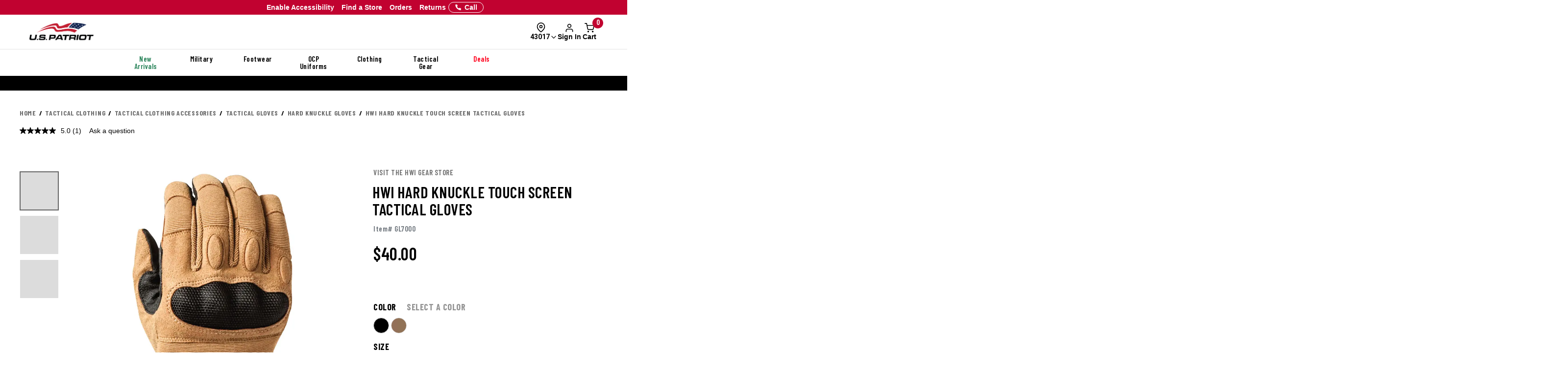

--- FILE ---
content_type: text/html; charset=ISO-8859-1
request_url: https://www.uspatriottactical.com/hwi-hard-knuckle-touch-screen-tactical-gloves
body_size: 75687
content:
<!DOCTYPE html>  
<html lang="en" prefix="og: http://ogp.me/ns#">
<head>
  <meta charset="UTF-8">
  <meta name="viewport" content="width=device-width, initial-scale=1.0">
  <meta http-equiv="X-UA-Compatible" content="ie=edge">
  <link rel="icon" href="https://www.uspatriottactical.com/images/favicon.ico">

<!-- 1. PRECONNECT TO ESSENTIAL THIRD-PARTY RESOURCES -->
  <link rel="preconnect" href="https://fonts.googleapis.com" crossorigin />
  <link rel="preconnect" href="https://fonts.gstatic.com" crossorigin />

<!-- 2. PRELOAD CRITICAL RESOURCES -->
  <!-- Preloading fonts to ensure they are available as soon as they are needed -->
  <link rel="preload" href="https://fonts.gstatic.com/s/barlowcondensed/v12/HTxwL3I-JCGChYJ8VI-L6OO_au7B47rxz3bWuQ.woff2" as="font" type="font/woff2" crossorigin="anonymous" />
  <link rel="preload" href="https://fonts.gstatic.com/s/barlowcondensed/v12/HTx3L3I-JCGChYJ8VI-L6OO_au7B6xHT2g.woff2" as="font" type="font/woff2" crossorigin="anonymous" />
  <link rel="preload" href="https://fonts.gstatic.com/s/barlowcondensed/v12/HTxwL3I-JCGChYJ8VI-L6OO_au7B4-Lwz3bWuQ.woff2" as="font" type="font/woff2" crossorigin="anonymous" />
  <link rel="preload" href="https://fonts.gstatic.com/s/barlowcondensed/v12/HTxwL3I-JCGChYJ8VI-L6OO_au7B4873z3bWuQ.woff2" as="font" type="font/woff2" crossorigin="anonymous" />
  <link rel="preload" href="https://fonts.gstatic.com/s/barlowcondensed/v12/HTxwL3I-JCGChYJ8VI-L6OO_au7B46r2z3bWuQ.woff2" as="font" type="font/woff2" crossorigin="anonymous" />
  <link rel="preload" href="https://fonts.gstatic.com/s/barlowcondensed/v12/HTxwL3I-JCGChYJ8VI-L6OO_au7B47b1z3bWuQ.woff2" as="font" type="font/woff2" crossorigin="anonymous" />
  <link rel="preload" href="https://fonts.gstatic.com/s/barlowcondensed/v12/HTxwL3I-JCGChYJ8VI-L6OO_au7B45L0z3bWuQ.woff2" as="font" type="font/woff2" crossorigin="anonymous" />

  <link rel="preload" href="https://fonts.gstatic.com/s/robotocondensed/v27/ieVl2ZhZI2eCN5jzbjEETS9weq8-19K7DQ.woff2" as="font" type="font/woff2" crossorigin="anonymous" />

  <link rel="preload" href="https://fonts.gstatic.com/s/roboto/v30/KFOmCnqEu92Fr1Mu4mxK.woff2" as="font" type="font/woff2" crossorigin="anonymous" />
  <link rel="preload" href="https://fonts.gstatic.com/s/roboto/v30/KFOlCnqEu92Fr1MmWUlfBBc4.woff2" as="font" type="font/woff2" crossorigin="anonymous" />
  <link rel="preload" href="https://fonts.gstatic.com/s/roboto/v30/KFOmCnqEu92Fr1Mu5GxK.woff2" as="font" type="font/woff2" crossorigin="anonymous" />

  <!-- Preloading critical stylesheets to speed up rendering -->
  <link rel="preload" href="https://fonts.googleapis.com/css2?family=Roboto:wght@400;500;700&display=swap" as="style">

<!-- 3. LINK TO STYLESHEETS -->
  <!-- Loading fonts from Google Fonts -->
  <link href="https://fonts.googleapis.com/css2?family=Barlow+Condensed:wght@300;400;500;600;700;800;900&display=swap" rel="stylesheet">
  <link href="https://fonts.googleapis.com/css2?family=Lato:ital,wght@0,100;0,300;0,400;0,700;0,900;1,100;1,300;1,400;1,700;1,900&family=Roboto+Condensed:ital,wght@0,100..900;1,100..900&display=swap" rel="stylesheet">
  <link href="https://fonts.googleapis.com/css2?family=Roboto:wght@400;500;700&display=swap" rel="stylesheet">

  <!-- Linking local stylesheets  -->
  <link type="text/css" rel="stylesheet" href="/assets/css/global.css?ts=000000020250433" />
  <link type="text/css" rel="stylesheet" href="/css/vendor.css?ts=000000020250433 " />
  <link type="text/css" rel="stylesheet" href="https://www.uspatriottactical.com/css/main.css?ts=000000020250433 " />
  <link type="text/css" rel="stylesheet" href="https://www.uspatriottactical.com/css/galls/main.css?ts=000000020250433 " />
  <link type="text/css" rel="stylesheet" href="https://www.uspatriottactical.com/css/galls/custom.css?ts=000000020250433" />  
  <link type="text/css" rel="stylesheet" href="/css/assets/slick.css" />
  <link type="text/css" rel="stylesheet" href="/css/assets/slick-theme.css" />
  <link type="text/css" rel="stylesheet" href="/css/assets/slider-styles.css" /> 
  <link type="text/css" rel="stylesheet" href="https://www.uspatriottactical.com/css/sam-styles-uspt.css?ts=000000020250433" />

  <!-- Varify.io code for USP PROD -->
  <script type="df1cd4e3d0a50c2b76201ffa-text/javascript">
    window.varify = window.varify || {};
    window.varify.iid = 1744;
  </script>
  <script src="https://app.varify.io/varify.js" type="df1cd4e3d0a50c2b76201ffa-text/javascript"></script>

  <!-- Bluecore JS snippet -->
  <script type="df1cd4e3d0a50c2b76201ffa-text/javascript"> var triggermail=triggermail||[];triggermail.load=function(a){ var b=document.createElement("script");b.type="text/javascript"; b.async=!0;b.src="https://api.bluecore.com/triggermail.js/"+a+".js"; a=document.getElementsByTagName("script")[0];a.parentNode.insertBefore(b,a)}; triggermail.load("us_patriot");window.triggermail=triggermail; </script>

  <!-- Include JavaScript Files -->
  <script src="https://www.uspatriottactical.com/js/jqueryv3.2.1.js?ts=000000020250433" type="df1cd4e3d0a50c2b76201ffa-text/javascript"></script>  
  <script src="/applepay.cdn-apple.com/jsapi/v1/apple-pay-sdk.js?cf_hash=308368b1f3a27a95b93672ac33fc9f34d4afb6c4" type="df1cd4e3d0a50c2b76201ffa-text/javascript"></script>

  <link rel="preload" href="/js/owl.carousel.min.js" as="script" />
  <link rel="preload" src="https://www.uspatriottactical.com/js/main.js?ts=000000020250433" as="script"></script>
  
  <!-- Global JS -->
<script data-cfasync="false" src="/assets/js/global.js?v=7" type="text/javascript" charset="utf-8"></script>

<!-- Algolia Core -->
<script src="https://cdn.jsdelivr.net/npm/algoliasearch@4.24.0/dist/algoliasearch-lite.umd.js" type="df1cd4e3d0a50c2b76201ffa-text/javascript"></script>
<script src="https://cdn.jsdelivr.net/npm/instantsearch.js@4.77.1/dist/instantsearch.production.min.js" type="df1cd4e3d0a50c2b76201ffa-text/javascript"></script>
<script src="https://cdn.jsdelivr.net/npm/@algolia/autocomplete-js@1.18.0/dist/umd/index.production.js" crossorigin="anonymous" type="df1cd4e3d0a50c2b76201ffa-text/javascript"></script>
<script src="https://cdn.jsdelivr.net/npm/@algolia/autocomplete-plugin-query-suggestions@1.8.0/dist/umd/index.production.js" crossorigin="anonymous" type="df1cd4e3d0a50c2b76201ffa-text/javascript"></script>
<script src="https://cdn.jsdelivr.net/npm/@algolia/autocomplete-plugin-recent-searches@1.18.0/dist/umd/index.production.js" integrity="sha256-wuHAV2PFleGxZJP0z7SBR37XYeLwiNPkGXAW3WFf9YM=" crossorigin="anonymous" type="df1cd4e3d0a50c2b76201ffa-text/javascript"></script>
<link rel="stylesheet" href="https://cdn.jsdelivr.net/npm/@algolia/autocomplete-theme-classic" />
<link rel="stylesheet" href="https://cdn.jsdelivr.net/npm/instantsearch.css@8.5.1/themes/satellite-min.css" integrity="sha256-woeV7a4SRDsjDc395qjBJ4+ZhDdFn8AqswN1rlTO64E=" crossorigin="anonymous">
<script type="df1cd4e3d0a50c2b76201ffa-text/javascript" charset="utf-8" src="/assets/algolia/algolia_global.js?v=16"></script>
<script type="df1cd4e3d0a50c2b76201ffa-text/javascript" charset="utf-8" src="/assets/algolia/algolia_search.js?v=16"></script>
<link type="text/css" rel="stylesheet" href="/assets/algolia/algolia_search.css?v=24" />
<link type="text/css" rel="stylesheet" href="/assets/algolia/plp/algolia_plp.css?v=9" />
<link type="text/css" rel="stylesheet" href="/assets/algolia/recommend/algolia_recommend.css?v=0.0.4" />
<link type="text/css" rel="stylesheet" href="/assets/common/components/slide-up-drawer/slide-up-drawer.css?v=0.0.14" />
<link type="text/css" rel="stylesheet" href="/assets/fulfillment/availability/stock-status.css?v=0.0.26" />

 <!-- BazaarVoice JS Snippet -->
<script async src="https://apps.bazaarvoice.com/deployments/usp/main_site/production/en_US/bv.js" type="df1cd4e3d0a50c2b76201ffa-text/javascript"></script>

<script data-cfasync="false" src="https://sdk.optimove.net/websdk/?tenant_id=1202&tenant_token=a60c029453e84b70802935f9cf1d7d2d"></script>

<script data-cfasync="false" src="/css/gtsamheader_js.js?v=56" type="text/javascript" charset="utf-8"></script>

<meta name="msvalidate.01" content="BB7DEFF5218CF336C10A65D125253B49" />

<link rel="stylesheet" href="https://cdnjs.cloudflare.com/ajax/libs/font-awesome/6.4.0/css/all.min.css" />

<link type="text/css" rel="stylesheet" href="/css/assets2024/ds-base.css?v=40" />
<link type="text/css" rel="stylesheet" href="/css/assets2024/brands/ds-usp.css?v=27" />
<link type="text/css" rel="stylesheet" href="/css/assets2024/ds-main.css?v=48" />
<link type="text/css" rel="stylesheet" href="/css/sam-styles-uspt.css?v=30.56" />

<script defer src="/cdnjs.cloudflare.com/ajax/libs/jquery.inputmask/5.0.8/jquery.inputmask.min.js?cf_hash=4b6fa33e2ceae104562ed4ff46367879fd75ec9f" type="df1cd4e3d0a50c2b76201ffa-text/javascript"></script>
<script data-cfasync="false" defer src='/css/assets2024/libraries/hoverintent.min.js?v=1.0'></script>

<!-- header signin -->
<link rel="stylesheet" href="/assets/sign-in/signin.css?v=1.0.23" />
<script data-cfasync="false" defer src="/assets/sign-in/signin-utils.js?v=1.0.29"></script>

<!-- location tracker -->
<link rel="stylesheet"  href="/assets/location-tracker/user-location.css?v=3" />
<script data-cfasync="false" defer src="/assets/location-tracker/user-location.js?v=43"></script>
<!-- Shipping Restriction based on state -->
<script defer src="/assets/location-tracker/shipping-restriction.js?v=1.0.12" type="df1cd4e3d0a50c2b76201ffa-text/javascript" charset="utf-8"></script>

<link type="text/css" rel="stylesheet" href="/css/assets2024/components/marketing-tech/bazaar-voice-js-snippet/bazaar-voice.css?v=20" />
<script src="/css/assets2024/components/marketing-tech/bazaar-voice-js-snippet/bazaar-voice.js?v=18" type="df1cd4e3d0a50c2b76201ffa-text/javascript" charset="utf-8"></script>

<link type="text/css" rel="stylesheet" href="/css/rizeen-styles-uspt.css?v=10" />

<link type="text/css" rel="stylesheet" href="/css/gtsamheader_css.css?v=226" />

<link type="text/css" rel="stylesheet" href="/css/julie/gtjulie.css?v=4" />
<script src="/css/julie/gtjulieheader.js?v=35" type="df1cd4e3d0a50c2b76201ffa-text/javascript" charset="utf-8"></script>

<link type="text/css" rel="stylesheet" href="/css/blog_assets/blog.css?v=11" />
<script src="/css/blog_assets/blog.js?v=11" type="df1cd4e3d0a50c2b76201ffa-text/javascript" charset="utf-8"></script>

<!--Attentive Enhanced Tag-->
<script async type="df1cd4e3d0a50c2b76201ffa-text/javascript" src="https://arohm.uspatriottactical.com/providers/atLabel/load" onError="var fallbackScript = document.createElement('script'); fallbackScript.src='/cdn.attn.tv/uspatriot/dtag.js?cf_hash=a61c9228361e62186dd9d67783a65ea311a30d9f'; document.head.appendChild(fallbackScript);"></script>


<!-- SB: USP Customizer overhaul -->
<link type="text/css" rel="stylesheet" href="/css/customization-modal/customModal_v1.css?v=2.0" />
<link type="text/css" rel="stylesheet" href="/css/customization-modal/identifiersSection_v1.css?v=0.9" />
<link type="text/css" rel="stylesheet" href="/css/customization-modal/toggleButton_v1.css?v=0.3" />
<link type="text/css" rel="stylesheet" href="/css/customization-modal/customDrawer_v1.css?v=0.6" />



  <!-- Google Tag Manager -->
  <script type="df1cd4e3d0a50c2b76201ffa-text/javascript">(function(w,d,s,l,i){w[l]=w[l]||[];w[l].push({'gtm.start':
  new Date().getTime(),event:'gtm.js'});var f=d.getElementsByTagName(s)[0],
  j=d.createElement(s),dl=l!='dataLayer'?'&l='+l:'';j.async=true;j.src=
  'https://www.googletagmanager.com/gtm.js?id='+i+dl;f.parentNode.insertBefore(j,f);
  })(window,document,'script','dataLayer','GTM-PZB6RSZ');</script>
  <!-- End Google Tag Manager -->
  <script type="df1cd4e3d0a50c2b76201ffa-text/javascript">
	window.dataLayer = window.dataLayer || [];
	window.dataLayer.push({
	  event: "page_load",
	  user: {
		   user_id : undefined// 
	  }
	});
	</script>
  <!--OPTIMOVE-->
  <script type="df1cd4e3d0a50c2b76201ffa-text/javascript">
    dataLayer.push({
      'sam_user_email': '',
      'sam_user_fname': '',
      'sam_user_lname': '',
      'sam_cart_items': ''
    });
  </script>

 <script type="df1cd4e3d0a50c2b76201ffa-text/javascript">
	window.cartid = '';
 </script>

<!-- Google GA4 -->
<!--<script defer src="/www.googletagmanager.com/gtag/js?id=G-68S1P0SVBW&cf_hash=05dc9fe32a955c27372b6adeefeff81b4e4f023a"></script>
<script>
          window.dataLayer = window.dataLayer || [];
          function gtag(){dataLayer.push(arguments);}
          gtag('js', new Date());

          gtag('config', 'G-68S1P0SVBW' );
        </script>-->
<!-- End Google GA4 -->

  <!-- Google Website Optimizer Tracking Script -->
<script type="df1cd4e3d0a50c2b76201ffa-text/javascript">
  (function(i,s,o,g,r,a,m){i['GoogleAnalyticsObject']=r;i[r]=i[r]||function(){
  (i[r].q=i[r].q||[]).push(arguments)},i[r].l=1*new Date();a=s.createElement(o),
  m=s.getElementsByTagName(o)[0];a.async=1;a.src=g;m.parentNode.insertBefore(a,m)
  })(window,document,'script','//www.google-analytics.com/analytics.js','ga');

  ga('create', 'UA-10441158-1', 'auto');
  ga('require', 'displayfeatures');
  ga('send', 'pageview');

</script>
<!-- End includes for tracking scripts -->


  <title>HWI Hard Knuckle Touch Screen Tactical Gloves</title><!-- -->
  <meta name="description" content="HWI KTS HARD KNUCKLE TOUCH SCREEN GLOVE"><!-- -->
  <meta name="keywords" content="HWI Hard Knuckle Touch Screen Tactical Gloves"><!-- -->
  <link rel="canonical" href="https://www.uspatriottactical.com/hwi-hard-knuckle-touch-screen-tactical-gloves"><!-- -->
  
<meta property="og:locale" content="en_US" />
<meta property="og:title" content="HWI Hard Knuckle Touch Screen Tactical Gloves" />
<meta property="og:description" content="HWI KTS HARD KNUCKLE TOUCH SCREEN GLOVE" />
<meta property="og:url" content="https://www.uspatriottactical.com/hwi-hard-knuckle-touch-screen-tactical-gloves" />
<meta property="og:image" content="https://www.uspatriottactical.com/photos/styles/HWI_KTS300_Coyote_1.jpg" />
<!-- End Page Specific Header Tags -->

  <!--Usability-->
  <script src="/a40.usablenet.com/pt/c/galls/cookiestorestart?cf_hash=e0cb29c87fc550f7a53afc727dffd12f6051211e" async type="df1cd4e3d0a50c2b76201ffa-text/javascript"></script>

  <script type="df1cd4e3d0a50c2b76201ffa-text/javascript">
    function getMenu(thno){
        if ($('#div'+thno).html()== '' )
        {
          $('#div'+thno).html("Loading...");    
        $.ajax({
                    url: '/cgi/CGBCXMENU',
      type: 'get',
              dataType: 'html',
                  data: {SITHNO : thno },
                success: function (html) {$("#div"+thno).html(html);}
              })         
      }
  }   
  </script>


</head>
<body class="site_USP">     


  <!-- Brossam - Google Tag Manager (noscript) -->
  <!-- Google Tag Manager (noscript) -->
  <noscript><iframe src="https://www.googletagmanager.com/ns.html?id=GTM-PZB6RSZ"
  height="0" width="0" style="display:none;visibility:hidden"></iframe></noscript>
  <!-- End Google Tag Manager (noscript) -->

  <span id="samDL_UserEmail" style="display: none;"></span>
  <span id="samDL_UserFName" style="display: none;"></span>
  <span id="samDL_UserLName" style="display: none;"></span>

  <span id="mobileHeader"><span class="fl-r"></span></span>
  <div id="samTopInfoBarDiv"></div>
  <header class="header desktop-header" id="samNewHeader">
  <input type="hidden" name="SVSCCD" value="92350008">

    <!--Header Text for Mobile Only-->
    <div class="header-text" id="samNewHeader_HeaderTextDiv">
      <div class="container">
        <div class="row">
          <div class="col-xs-6">
            <a id="samEnableAccessibilityMobile" href="#" class="UsableNetAssistive" onclick="if (!window.__cfRLUnblockHandlers) return false; return enableUsableNetAssistive()" style="text-wrap: nowrap;" data-cf-modified-df1cd4e3d0a50c2b76201ffa-="">Enable Accessibility</a>
          </div>
          <div class="col-xs-6 samHeaderText_Right">
            &nbsp;
          </div>
        </div>
      </div>
    </div>
    
    <!--Top Navigation-->
    <nav class="samTopNavBar">
      <div class="container">

        <!--RIGHT-->
        <div id="samNavBarRight">
          <a tabindex="1" id="samEnableAccessibility" href="#" class="UsableNetAssistive" onclick="if (!window.__cfRLUnblockHandlers) return false; return enableUsableNetAssistive()" style="white-space: nowrap;" data-cf-modified-df1cd4e3d0a50c2b76201ffa-="">Enable Accessibility</a>
          <a tabindex="2" href="https://www.uspatriottactical.com/order-status">Orders</a>
          <a tabindex="3" href="https://www.uspatriottactical.com/pages/returns-center">Returns</a>
          <a tabindex="4" href="https://www.uspatriottactical.com/pages/stores">Find a Store</a>
          <a tabindex="5" href="tel:844.877.4327"><img src="/images/icons/feathericons_white/phone.svg" id="samSVGImgPhone"></a>

          <!--New Header-->
          <a tabindex="6" href="tel:844.877.4327" class="samSVGImagePhone_White" style="display: none;">
            <svg class="samFeatherIcon">
              <use href="/images/icons/feather-sprite.svg#phone" />
            </svg>
            <span>Call</span>
          </a>
          <!--end-->

        </div>

        <!--LEFT-->
        <div id="samNavBarLeft" tabindex="-1">
          <span style="display: none;" id="samSRCEMSG"><a href="/gear">Get the Gear You Need - Shop Now!</a>;<a href="/newitems">New Arrivals</a>;</span>  
          
          <div class="image--slider--row" id="samNavBarSlider">
            <div class="container">
              <div class="row text-center image--slider--row">
                <section id="samNavBarSection"></section>
              </div>
            </div>
          </div>
        </div>

      </div>
    </nav>  
   
    <!--Header Top-->
    <div class="header-top" id="samNewHeader_HeaderTopDiv">
      <div class="container">
        <div class="row" id="samHeaderTop">

          <!--Flex Grid col-xs-12 -->
          <div class="col-xs-12 samHeaderTop_Wrapper">

            <!--Mobile Menu-->
            <div class="samHeaderTop_MobileMenu">
              <span class="icon menu" id="mobile-menu"></span>
            </div>

            <!--Logo-->
            <div class="samHeaderTop_Logo">
              <a href="https://www.uspatriottactical.com/" class="header-logo" title="">
                <img src="https://www.uspatriottactical.com/images/Logo-USP-White.png" alt="USPT" id="samUSPHeaderLogo">
                <img src="https://www.uspatriottactical.com/images/logos/Logo-Tran.png" alt="USPT" id="newHeaderLogo" style="display: none;"> <!--New Header-->
              </a>
            </div>

            <!--Search-->
            <div class="search__autofill search__autofill--desktop samHeaderTop_Search" id="headerSearchAutofill">
              <form action="." onsubmit="if (!window.__cfRLUnblockHandlers) return false; getLookAheadL('F');return false;" style="display:" data-cf-modified-df1cd4e3d0a50c2b76201ffa-=""> 
                <a href="javascript:void(0)" onclick="if (!window.__cfRLUnblockHandlers) return false; getLookAheadL('F')" class="SearchLink" data-cf-modified-df1cd4e3d0a50c2b76201ffa-=""></a>
                <input type="text" class="autofill__input autofill__input--desktop" id="header-search" name="header-search" placeholder="Search" autocomplete="off" onfocus="if (!window.__cfRLUnblockHandlers) return false; resetLookAhead();" onkeyup="if (!window.__cfRLUnblockHandlers) return false; getLookAhead(event,'F');" data-cf-modified-df1cd4e3d0a50c2b76201ffa-="" />
                <div class="autofill__popup suggestDropDownF" style="display:none">
                  <div class="autofill__header">
                    Search for &ldquo;<span class="autofill__search-for"></span>&rdquo;
                  </div>
                  <div class="autofill__body suggestDropDownF" id="suggestDropDownF">
                  <!--Suggestions(Full) Ajax Populated-->
                  </div>                
                </div>
              
                <div class="search__autofill--mask"></div>
              </form>
            </div>  

            <!--Search (Algolia)-->
            <div class="al_Search al_Search_TopNav b5-active" id="al_Search_TopNav" style="display: none;">
              
              <!--Searchbox-->
              <div id="al_Search_Autocomplete">
                <!--Close Button-->
                <span id="al_Search_TopNav_CloseBtn" style="display: none;">
                  <svg class="samFeatherIcon">
                    <use href="/images/icons/feather-sprite.svg#x" />
                  </svg>
                </span>
              </div>

              <!--Result Wrapper-->
              <form id="al_SA_Wrapper_Form">  
                <div class="al_SA_Wrapper" style="display: none;">
                  <div class="container">
                    <div class="row">
                      <div class="col-xs-12 col-md-2 al_SA_Left">
                        <!--No Results-->
                        <div class="al_SA_No_Results_Wrapper" style="display: none;">
                          <div class="al_SA_Heading al_SA_Heading_NoResults h6">No Results Found</div>
                          <div id="al_SA_NoResults"></div>
                        </div>
  
                        <!--Suggestions-->
                        <div class="al_SA_Suggestions_Wrapper" style="display: none;">
                          <div class="al_SA_Heading al_SA_Heading_Suggestions h6">Suggestions</div>
                          <div id="al_SA_Suggestions"></div>
                        </div>
                        
                        <!--Recents-->
                        <div class="al_SA_Recents_Wrapper" style="display: none;">
                          <div class="al_SA_Heading al_SA_Heading_Recents h6">Recent Searches</div>
                          <div id="al_SA_Recents"></div>
                        </div>
                      </div>
                      <div class="col-xs-12 col-md-10 al_SA_Right">
                        <div class="al_SA_Heading al_SA_Heading_Hits h6">Top Results</div>
                        <div id="al_SA_ViewAll" style="display: none;"></div>
                        <div class="hit-container" id="al_SA_Hits"></div>
                      </div>
                      <div class="col-xs-12 al_SA_Trending_Wrapper al_SA_FW" style="display: none;">
                        <div class="al_SA_Heading al_SA_Heading_Trending h6">Trending Searches</div>
                        <div id="al_SA_Trending"></div>
                      </div>
                    </div>
                  </div>
                </div>
              </form>
              <div class="search__autofill--mask"></div> <!--Overlay-->
            </div> 
            <!--END-->

            <!-- Location Tracker -->
            <div class="location-tracker-container-desktop b5-active" data-target="locationTrackerTrigger" role="region" aria-label="Location tracker">
              <div class="position-relative">
                <div class="d-flex flex-column align-items-center" role="button" tabindex="0" aria-haspopup="dialog" aria-expanded="false" aria-controls="locationTrackerPopup">
                  <svg class="feather-icon" style="width: 20px;height: 20px;margin-right: 12px;" aria-hidden="true">
                    <use href="/images/icons/feather-sprite.svg#map-pin"></use>
                  </svg>
                  <!-- Zip code -->
                  <div class="location-tracker-display d-flex align-items-center justify-content-end">
                    <span class="location-tracker-text rajdhani fs-14 text-nowrap" data-target="locationTrackerText">Set My Zip</span>
                    <svg class="feather-icon" style="width: 16px;height: 16px;" aria-hidden="true">
                      <use href="/images/icons/feather-sprite.svg#chevron-down"></use>
                    </svg>
                  </div>
                </div>

                <!-- Zip code Input -->
                <div class="location-tracker-popup position-absolute p-12 rounded-md shadow bg-light border" data-target="locationTrackerPopup" id="locationTrackerPopup" role="dialog" aria-modal="true" aria-labelledby="locationTrackerHeading" style="display: none;">
                  <div class="d-flex flex-column gap-12">
                    <!-- Title -->
                    <div class="d-flex justify-content-between gap-6">
                      <div class="d-flex flex-column">
                        <span id="locationTrackerHeading" class="fs-6 fw-bold text-normal roboto">My location</span>
                        <p class="location-tracker-state-message roboto text-muted" data-target="locationTrackerLocationMsg" id="locationTrackerHelp">Enter a zip to set your location</p>
                      </div>
                      <div class="location-tracker-close pointer" data-target="locationTrackerClosePopup" role="button" tabindex="0" aria-label="Close location tracker">
                        <svg class="feather-icon" style="width: 20px;height: 20px;" aria-hidden="true">
                          <use href="/images/icons/feather-sprite.svg#x"></use>
                        </svg>
                      </div>
                    </div>

                    <!-- Input -->
                    <div>
                      <div class="location-tracker-input-container d-flex rounded overflow-hidden align-items-center">
                        <div class="position-relative w-100">
                          <input type="text" class="form-control border-0 shadow-none w-100" placeholder="Enter zip code" aria-label="Enter zip code">
                          <div class="location-tracker-err-icon position-absolute" style="display:none" data-target="locationTrackerErrorIcon">
                            <svg class="feather-icon" style="width: 20px; height: 18px;" aria-hidden="true">
                              <use href="/images/icons/feather-sprite.svg#alert-triangle"></use>
                            </svg>
                          </div>
                        </div>
                        <button class="btn btn-tertiary" aria-label="Save zip code">
                          <p class="fs-6 text-capitalize fw-regular">Save</p>
                        </button>
                      </div>
                      <p class="location-tracker-error-message roboto pt-2" style="visibility: hidden;" data-target="locationTrackerErrorMsg" aria-live="polite"></p>
                    </div>

                    <!-- Keyword Pages -->
                    <div class="location-tracker-keyword-pages" data-target="locationTrackerKeywordPages" style="display: none;">
                      <div class="d-flex flex-column"><!-- AJAX --></div>
              </div>
            </div>

                </div>

                  </div>
                </div>

            <!-- Sign In / Account -->
            <div class="header-sign-in__container b5-active" data-target="headerSignInContainer" data-user-email="" data-user-fname="" data-user-lname="" data-user-gcu="">
              <!-- Sign In/Account Div -->
              <span class="hidden" id="loggedIn"></span>  <!--USE THIS TO CHECK LOGIN STATUS-->

              <div class="position-relative">
              <!--SignIn Icon Div-->
                <div class="dropdown-toggle pointer" aria-expanded="false" aria-haspopup="true" title="Sign In" tabindex="0" data-header-signin="signinButton" >
  
                  <div class="d-flex flex-column align-items-center">
                    <svg class="feather-icon" style="width: 20px; height: 20px;">
                      <use href="/images/icons/feather-sprite.svg#user"></use>
                  </svg>
                    <div class="header-sign-in__icon-text fs-14 text-nowrap" data-header-signin="signinText">Sign In</div>
                </div>
              </div>

              </div>
            </div>


            <!--Search Icon PDP Only-->
            <div class="samHeaderTop_SearchIconPDP" style="display: none;">
              <a href="#" id="mobileSearchIcon"><span class="icon search"></span></a>
            </div>
              
            

            <!--Cart Div-->
            <div class="samHeaderTop_Cart">
              <a onclick="if (!window.__cfRLUnblockHandlers) return false; samCD_ShowCD()" class="samCD_ABTest_CDVersion" data-cf-modified-df1cd4e3d0a50c2b76201ffa-="">
                <img src="/images/icons/feathericons_white/shopping-cart.svg" id="samSVGImgCart">
                <span class="cart--total">0</span>
              </a>

              <!--Mobile Right-aligned Icons-->
              <div class="b5-active">
                <div class="d-flex gap-12">
                  <!-- Mobile Sign In icon -->                
                  <div class="d-lg-none mobile-signin-icon">
                    <div class="position-relative">
                      <!--SignIn Icon Div-->
                      <div class="dropdown-toggle pointer" aria-expanded="false" aria-haspopup="true" title="Sign In" tabindex="0" data-header-signin="signinButton" data-user-email="" data-user-fname="" data-user-lname="" data-user-gcu="">
                    
                        <div class="d-flex flex-column align-items-center">
                          <svg class="feather-icon" style="width: 20px; height: 20px;">
                        <use href="/images/icons/feather-sprite.svg#user"></use>
                      </svg>
                        </div>
                      </div>
                    
                    </div>
                  </div>

                  <!-- Mobile cart icon -->
              <div onclick="if (!window.__cfRLUnblockHandlers) return false; samCD_ShowCD()" class="samGlob_DP_Flex cart-wrapper b5-active" style="display: none;" data-cf-modified-df1cd4e3d0a50c2b76201ffa-="">
                <svg class="samFeatherIcon">
                  <use href="/images/icons/feather-sprite.svg#shopping-cart" />
                </svg>
                <span class="cart--total">0</span>
                <div>Cart</div>
                  </div>

                </div>
              </div>
              <!--end-->

            </div>
              
          </div>

        </div>
      </div>
    </div>

    <!--Searchbox for Mobile Only-->
    <div class="search__preview" id="mobilesearchDiv" >
      <a href="#" id="mobileSearchButton" class="search__preview--link" ></a>
      <form id="" name="" method="get" action="" >                
        <input type="text" class="search__preview--input" placeholder="Search..." autocomplete="off" id="header-search-mobile" />
        <a href="#"  class="search__preview--icon">GO</a>
      </form>
    </div>
    
       
    <style>.topMenuLinks{color:inherit;} .topMenuLinks:hover{color:inherit;}</style>
    <div class="header-nav">
      <div class="container">
        <div class="row">
          <div class="col-sm-12">
            <ul class="main-nav" id="navigation">
<li id="F000000000000198" class="menuf" data-href="div000000000000198" onmouseover="if (!window.__cfRLUnblockHandlers) return false; getMenu('000000000000198');" onfocus="if (!window.__cfRLUnblockHandlers) return false; getMenu('000000000000198');" data-cf-modified-df1cd4e3d0a50c2b76201ffa-=""><span style='color: #29845A'>New Arrivals</span></li>
<li id="F000000000000180" class="menuf" data-href="div000000000000180" onmouseover="if (!window.__cfRLUnblockHandlers) return false; getMenu('000000000000180');" onfocus="if (!window.__cfRLUnblockHandlers) return false; getMenu('000000000000180');" data-cf-modified-df1cd4e3d0a50c2b76201ffa-=""><a href="/us-military"  class="topMenuLinks">Military</a></li>
<li id="F000000000000181" class="menuf" data-href="div000000000000181" onmouseover="if (!window.__cfRLUnblockHandlers) return false; getMenu('000000000000181');" onfocus="if (!window.__cfRLUnblockHandlers) return false; getMenu('000000000000181');" data-cf-modified-df1cd4e3d0a50c2b76201ffa-=""><a href="/boots-footgear"  class="topMenuLinks">Footwear</a></li>
<li id="F000000000000182" class="menuf" data-href="div000000000000182" onmouseover="if (!window.__cfRLUnblockHandlers) return false; getMenu('000000000000182');" onfocus="if (!window.__cfRLUnblockHandlers) return false; getMenu('000000000000182');" data-cf-modified-df1cd4e3d0a50c2b76201ffa-=""><a href="/us-military-ocp-uniforms"  class="topMenuLinks">OCP Uniforms</a></li>
<li id="F000000000000183" class="menuf" data-href="div000000000000183" onmouseover="if (!window.__cfRLUnblockHandlers) return false; getMenu('000000000000183');" onfocus="if (!window.__cfRLUnblockHandlers) return false; getMenu('000000000000183');" data-cf-modified-df1cd4e3d0a50c2b76201ffa-=""><a href="/apparel"  class="topMenuLinks">Clothing</a></li>
<li id="F000000000000184" class="menuf" data-href="div000000000000184" onmouseover="if (!window.__cfRLUnblockHandlers) return false; getMenu('000000000000184');" onfocus="if (!window.__cfRLUnblockHandlers) return false; getMenu('000000000000184');" data-cf-modified-df1cd4e3d0a50c2b76201ffa-=""><a href="/gear"  class="topMenuLinks">Tactical Gear</a></li>
<li id="F000000000000185" class="menuf" data-href="div000000000000185" onmouseover="if (!window.__cfRLUnblockHandlers) return false; getMenu('000000000000185');" onfocus="if (!window.__cfRLUnblockHandlers) return false; getMenu('000000000000185');" data-cf-modified-df1cd4e3d0a50c2b76201ffa-=""><span id='deal--nav' style='color:#ff001d'>Deals</span></li>
            </ul>
          </div>
        </div>
         <div class="sub-nav" id="navigation-dropdown">
 <div class="container sub-nav-category" id="div000000000000198"></div>
 <div class="container sub-nav-category" id="div000000000000180"></div>
 <div class="container sub-nav-category" id="div000000000000181"></div>
 <div class="container sub-nav-category" id="div000000000000182"></div>
 <div class="container sub-nav-category" id="div000000000000183"></div>
 <div class="container sub-nav-category" id="div000000000000184"></div>
 <div class="container sub-nav-category" id="div000000000000185"></div>
        </div>
      </div>
    </div>
<!--Full Menu-->

    <!--New Header-->
    <div id="samFW_PromoBanner" style="display: none;">
      <div id="samPromoBanner" class="samGlob_DP_Flex b5-active"></div>
    </div>
    <!--END-->
  
  </header>  
  


  <!--Mobile Search Popup-->
  <div class="search__autofill search__autofill--mobile" id="mobileSearchAutofill">
    <form id="mobilesearch" name="mobilesearch" method="get" action="/CGBCMENU" onsubmit="if (!window.__cfRLUnblockHandlers) return false; getLookAheadL('M');return false;" style="display:" data-cf-modified-df1cd4e3d0a50c2b76201ffa-="">
      <div class="autofill__mobile-header">
      
        
          <input type="hidden" name="SIACTN" value="SEARCH">                 
          <input type="text" class="autofill__input autofill__input--mobile" autocomplete="off" id="mobile-header-search" name="header-search" placeholder="Search" autocomplete="off" onfocus="if (!window.__cfRLUnblockHandlers) return false; resetLookAhead();" onkeyup="if (!window.__cfRLUnblockHandlers) return false; getLookAhead(event,'M');" data-cf-modified-df1cd4e3d0a50c2b76201ffa-="" />
        
        <svg class="icon close--black autofill__mobile--close" id="closeMobileSearch"><use xlink:href="https://www.uspatriottactical.com/images/sprite.svg#close--black"></use></svg>
        <a href="javascript:void(0)" onclick="if (!window.__cfRLUnblockHandlers) return false; getLookAheadL('M')" class="SearchLinkM2" data-cf-modified-df1cd4e3d0a50c2b76201ffa-="">GO</a>
      </div>
    </form>
      
	  <div class="autofill__popup suggestDropDownM" style="display:none" >
      <div class="autofill__header">
        Search for &ldquo;<span class="autofill__search-for"></span>&rdquo;
      </div>
      <div class="autofill__body" id="suggestDropDownM">
        <!--Mobile Suggestion Ajax-->
      </div>
    </div>
	</div>

  <!-- Close Icon for Mobile Navigation-->
  <div class="b5-active">
    <svg id="navSidebarClose" class="feather-icon nav-sidebar__close position-fixed text-light pointer" onclick="if (!window.__cfRLUnblockHandlers) return false; samCloseMobileMenuNav()" style="display: none; width: 30px; height: 30px;" data-cf-modified-df1cd4e3d0a50c2b76201ffa-="">
      <use href="/images/icons/feather-sprite.svg#x"></use>
    </svg>
  </div>

    <!--Mobile Navigation-->
  <div class="mobile-nav sidebar" id="mobile-sidebar">
    
    <!-- Sidebar Content -->
    <div class="inner">

      <!-- Gift Guide / Gift Cards -->
      <!-- <div class="b5-active">
        <div class="d-flex">
          <a href="/pages/gift-guide" class="nav-sidebar__gift-guide d-block w-100">
            <h5 class="fw-normal text-capitalize text-light text-nowrap text-center">Gift Guide</h5>
          </a>
          <a href="/digital-gift-card" class="nav-sidebar__gift-cards d-block w-100">
            <h5 class="fw-normal text-capitalize text-light text-nowrap text-center">Gift Cards</h5>
          </a>
        </div>
      </div> -->

      <!-- Sidebar Nav -->
      <ul class="subnav">
                <li>
          <a href="#000000000000199L2" class="subnav__l1 collapsed" role="button" data-toggle="collapse" aria-expanded="false" aria-controls="000000000000199L2"><span style='color: #29845A'>New Arrivals</span></a>
          <ul class="collapse subnav__l2" id="000000000000199L2">
        <li class="leaf">
            <a class="waitlink" href="javascript:void(0)" href1="/us-military?newarrivals=true" >Military</a>
</li>        <li class="leaf">
            <a class="waitlink" href="javascript:void(0)" href1="/boots-footgear?newarrivals=true" >Footwear</a>
</li>        <li class="leaf">
            <a class="waitlink" href="javascript:void(0)" href1="/us-military-ocp-uniforms?newarrivals=true" >OCP Uniforms</a>
</li>        <li class="leaf">
            <a class="waitlink" href="javascript:void(0)" href1="/apparel?newarrivals=true" >Clothing</a>
</li>        <li class="leaf">
            <a class="waitlink" href="javascript:void(0)" href1="/gear?newarrivals=true" >Gear</a>
</li></ul></li>        <li>
          <a href="#000000000000187L2" class="subnav__l1 collapsed" role="button" data-toggle="collapse" aria-expanded="false" aria-controls="000000000000187L2">Military</a>
          <ul class="collapse subnav__l2" id="000000000000187L2">
        <li class="leaf">
            <a class="waitlink" href="javascript:void(0)" href1="/us-military" >View All Military</a>
</li>        <li class="leaf">
            <a class="waitlink" href="javascript:void(0)" href1="/army-uniform-builder" >Customize Army OCPs</a>
</li>        <li class="leaf">
            <a class="waitlink" href="javascript:void(0)" href1="/air-force-uniform-builder" >Customize Air Force OCPs</a>
</li>        <li class="leaf">
            <a class="waitlink" href="javascript:void(0)" href1="/military-boots" >All Military Boots</a>
</li>        <li class="leaf">
            <a class="waitlink" href="javascript:void(0)" href1="/us-army-authorized-boots" >Army AR 670-1 Boots</a>
</li>        <li class="leaf">
            <a class="waitlink" href="javascript:void(0)" href1="/us-air-force-authorized-boots" >Air Force AFI 36-2903 Boots</a>
</li>        <li class="leaf">
            <a class="waitlink" href="javascript:void(0)" href1="/tactical-vests-chest-rigs" >Plate Carriers & Rigs</a>
</li>        <li class="leaf">
            <a class="waitlink" href="javascript:void(0)" href1="/new-items" >Shop New!</a>
</li>         <li>
            <a class="subnav__l2--header" href="javascript:void(0)">Army</a>
            <ul class="subnav__l3">
            <li class="subnav__l3--header">Army</li>
        <li class="leaf">
            <a  href="javascript:void(0)" href1="/us-army-authorized-boots"  class="waitlink">Army Authorized Boots</a>
</li>        <li class="leaf">
            <a  href="javascript:void(0)" href1="/army-uniform-builder"  class="waitlink">Army Custom OCP Uniforms</a>
</li>        <li class="leaf">
            <a  href="javascript:void(0)" href1="/us-army-ocp-combat-shirts"  class="waitlink">Army Combat Shirts</a>
</li>        <li class="leaf">
            <a  href="javascript:void(0)" href1="/us-army-ocp-combat-pants"  class="waitlink">Army Combat Pants</a>
</li>        <li class="leaf">
            <a  href="javascript:void(0)" href1="/us-army-headgear"  class="waitlink">Caps & Headwear</a>
</li>        <li class="leaf">
            <a  href="javascript:void(0)" href1="/us-army-uniform-tshirts"  class="waitlink">Uniform T-Shirts</a>
</li>        <li class="leaf">
            <a  href="javascript:void(0)" href1="/us-army-jump-boots-dress-shoes"  class="waitlink">Jump Boots & Dress Shoes</a>
</li>        <li class="leaf">
            <a  href="javascript:void(0)" href1="/army-ihwcu-hot-weather-ocp-uniforms"  class="waitlink">Hot Weather IHWCU</a>
</li>        <li class="leaf">
            <a  href="javascript:void(0)" href1="/army-ecwcs-cold-weather-uniforms"  class="waitlink">Cold Weather ECWCS</a>
</li>        <li class="leaf">
            <a  href="javascript:void(0)" href1="/us-army-physical-fitness"  class="waitlink">PT Gear</a>
</li></ul></li>         <li>
            <a class="subnav__l2--header" href="javascript:void(0)">Air Force</a>
            <ul class="subnav__l3">
            <li class="subnav__l3--header">Air Force</li>
        <li class="leaf">
            <a  href="javascript:void(0)" href1="/us-air-force-authorized-boots"  class="waitlink">Air Force Authorized Boots</a>
</li>        <li class="leaf">
            <a  href="javascript:void(0)" href1="/air-force-uniform-builder"  class="waitlink">Air Force Custom OCP Uniforms</a>
</li>        <li class="leaf">
            <a  href="javascript:void(0)" href1="/us-air-force-ocp-combat-shirts"  class="waitlink">Combat Shirts</a>
</li>        <li class="leaf">
            <a  href="javascript:void(0)" href1="/us-air-force-ocp-combat-pants"  class="waitlink">Combat Pants</a>
</li>        <li class="leaf">
            <a  href="javascript:void(0)" href1="/us-air-force-headgear"  class="waitlink">Caps & Headwear</a>
</li>        <li class="leaf">
            <a  href="javascript:void(0)" href1="/us-air-force-uniform-tshirts"  class="waitlink">Uniform T-Shirts</a>
</li>        <li class="leaf">
            <a  href="javascript:void(0)" href1="/us-air-force-jump-boots-dress-shoes"  class="waitlink">Jump Boots & Dress Shoes</a>
</li>        <li class="leaf">
            <a  href="javascript:void(0)" href1="/us-air-force-uniform-flightsuits"  class="waitlink">Flight Suits</a>
</li>        <li class="leaf">
            <a  href="javascript:void(0)" href1="/air-force-ihwcu-hot-weather-ocp-uniforms"  class="waitlink">Hot Weather IHWCU</a>
</li>        <li class="leaf">
            <a  href="javascript:void(0)" href1="/air-force-ecwcs-cold-weather-uniforms"  class="waitlink">Cold Weather ECWCS</a>
</li></ul></li>         <li>
            <a class="subnav__l2--header" href="javascript:void(0)">Navy</a>
            <ul class="subnav__l3">
            <li class="subnav__l3--header">Navy</li>
        <li class="leaf">
            <a  href="javascript:void(0)" href1="/us-navy-footwear"  class="waitlink">Navy Authorized Boots</a>
</li>        <li class="leaf">
            <a  href="javascript:void(0)" href1="/us-military-t-shirts"  class="waitlink">T-Shirts</a>
</li></ul></li>         <li>
            <a class="subnav__l2--header" href="javascript:void(0)">Marine Corps</a>
            <ul class="subnav__l3">
            <li class="subnav__l3--header">Marine Corps</li>
        <li class="leaf">
            <a  href="javascript:void(0)" href1="/us-marine-corps-footwear"  class="waitlink">USMC Authorized Boots</a>
</li>        <li class="leaf">
            <a  href="javascript:void(0)" href1="/us-military-t-shirts"  class="waitlink">T-Shirts</a>
</li></ul></li>         <li>
            <a class="subnav__l2--header" href="javascript:void(0)">Gear</a>
            <ul class="subnav__l3">
            <li class="subnav__l3--header">Gear</li>
        <li class="leaf">
            <a  href="javascript:void(0)" href1="/tactical-vests-chest-rigs"  class="waitlink">Tactical Vests</a>
</li>        <li class="leaf">
            <a  href="javascript:void(0)" href1="/ballistic-plate-carriers"  class="waitlink">Plate Carriers</a>
</li>        <li class="leaf">
            <a  href="javascript:void(0)" href1="/ballistic-body-armor-kits"  class="waitlink">Body Armor & Plates</a>
</li>        <li class="leaf">
            <a  href="javascript:void(0)" href1="/mag-pouches"  class="waitlink">Mag Pouches</a>
</li>        <li class="leaf">
            <a  href="javascript:void(0)" href1="/battle-belts"  class="waitlink">Battle Belts</a>
</li>        <li class="leaf">
            <a  href="javascript:void(0)" href1="/helmets-accessories"  class="waitlink">Helmets & Covers</a>
</li>        <li class="leaf">
            <a  href="javascript:void(0)" href1="/molle-gear"  class="waitlink">MOLLE Gear</a>
</li>        <li class="leaf">
            <a  href="javascript:void(0)" href1="/bags-packs"  class="waitlink">Bags & Packs</a>
</li>        <li class="leaf">
            <a  href="javascript:void(0)" href1="/us-military-gloves"  class="waitlink">Gloves</a>
</li>        <li class="leaf">
            <a  href="javascript:void(0)" href1="/military-tools-equipment"  class="waitlink">Tools & Equipment</a>
</li>        <li class="leaf">
            <a  href="javascript:void(0)" href1="/tactical-lights"  class="waitlink">Lights</a>
</li>        <li class="leaf">
            <a  href="javascript:void(0)" href1="/sleeping-bags-blankets-hammocks"  class="waitlink">Sleeping Bags</a>
</li>        <li class="leaf">
            <a  href="javascript:void(0)" href1="/first-aid"  class="waitlink">First Aid</a>
</li></ul></li>         <li>
            <a class="subnav__l2--header" href="javascript:void(0)">Accessories</a>
            <ul class="subnav__l3">
            <li class="subnav__l3--header">Accessories</li>
        <li class="leaf">
            <a  href="javascript:void(0)" href1="/us-military-name-branch-tapes"  class="waitlink">Name Tapes</a>
</li>        <li class="leaf">
            <a  href="javascript:void(0)" href1="/us-military-dog-tags"  class="waitlink">Dog Tags</a>
</li>        <li class="leaf">
            <a  href="javascript:void(0)" href1="/us-military-uniform-belts"  class="waitlink">Uniform Belts</a>
</li>        <li class="leaf">
            <a  href="javascript:void(0)" href1="/reflective-belts-vests"  class="waitlink">Reflective Belts & Vests</a>
</li>        <li class="leaf">
            <a  href="javascript:void(0)" href1="/us-military-socks"  class="waitlink">Socks</a>
</li>        <li class="leaf">
            <a  href="javascript:void(0)" href1="/us-military-t-shirts"  class="waitlink">T-Shirts</a>
</li>        <li class="leaf">
            <a  href="javascript:void(0)" href1="/us-military-eyewear"  class="waitlink">Eye Protection</a>
</li>        <li class="leaf">
            <a  href="javascript:void(0)" href1="/badges"  class="waitlink">Badges</a>
</li>        <li class="leaf">
            <a  href="javascript:void(0)" href1="/patches"  class="waitlink">Patches</a>
</li>        <li class="leaf">
            <a  href="javascript:void(0)" href1="/watches"  class="waitlink">Watches</a>
</li>        <li class="leaf">
            <a  href="javascript:void(0)" href1="/badge-id-card-holders"  class="waitlink">ID Card Holders</a>
</li></ul></li></ul></li>        <li>
          <a href="#000000000000189L2" class="subnav__l1 collapsed" role="button" data-toggle="collapse" aria-expanded="false" aria-controls="000000000000189L2">Footwear</a>
          <ul class="collapse subnav__l2" id="000000000000189L2">
        <li class="leaf">
            <a class="waitlink" href="javascript:void(0)" href1="/boots-footgear" >View All Footwear</a>
</li>        <li class="leaf">
            <a class="waitlink" href="javascript:void(0)" href1="/us-army-authorized-boots" >Army Authorized Boots</a>
</li>        <li class="leaf">
            <a class="waitlink" href="javascript:void(0)" href1="/us-air-force-authorized-boots" >Air Force Authorized Boots</a>
</li>        <li class="leaf">
            <a class="waitlink" href="javascript:void(0)" href1="/us-marine-corps-footwear" >Marine Corps Authorized Boots</a>
</li>        <li class="leaf">
            <a class="waitlink" href="javascript:void(0)" href1="/us-navy-footwear" >Navy Authorized Boots</a>
</li>        <li class="leaf">
            <a class="waitlink" href="javascript:void(0)" href1="/dress-boots" >Jump Boots</a>
</li>        <li class="leaf">
            <a class="waitlink" href="javascript:void(0)" href1="/dress-shoes" >Military Dress Shoes</a>
</li>        <li class="leaf">
            <a class="waitlink" href="javascript:void(0)" href1="/mens-tactical-boots" >Men's Boots</a>
</li>        <li class="leaf">
            <a class="waitlink" href="javascript:void(0)" href1="/womens-tactical-boots" >Women's Boots</a>
</li>         <li>
            <a class="subnav__l2--header" href="javascript:void(0)">Army</a>
            <ul class="subnav__l3">
            <li class="subnav__l3--header">Army</li>
        <li class="leaf">
            <a  href="javascript:void(0)" href1="/us-army-authorized-boots"  class="waitlink">Army Authorized Boots</a>
</li>        <li class="leaf">
            <a  href="javascript:void(0)" href1="/mens-tactical-boots"  class="waitlink">Men's Army Boots</a>
</li>        <li class="leaf">
            <a  href="javascript:void(0)" href1="/womens-tactical-boots"  class="waitlink">Women's Army Boots</a>
</li>        <li class="leaf">
            <a  href="javascript:void(0)" href1="/dress-boots"  class="waitlink">Jump Boots</a>
</li>        <li class="leaf">
            <a  href="javascript:void(0)" href1="/dress-shoes"  class="waitlink">Dress Shoes</a>
</li>        <li class="leaf">
            <a  href="javascript:void(0)" href1="/military-jungle-boots"  class="waitlink">Jungle Boots</a>
</li>        <li class="leaf">
            <a  href="javascript:void(0)" href1="/casual-shoes"  class="waitlink">Casual Shoes</a>
</li>        <li class="leaf">
            <a  href="javascript:void(0)" href1="/tactical-shoes"  class="waitlink">Tactical Shoes</a>
</li>        <li class="leaf">
            <a  href="javascript:void(0)" href1="/us-army-socks"  class="waitlink">Socks</a>
</li></ul></li>         <li>
            <a class="subnav__l2--header" href="javascript:void(0)">Air Force</a>
            <ul class="subnav__l3">
            <li class="subnav__l3--header">Air Force</li>
        <li class="leaf">
            <a  href="javascript:void(0)" href1="/us-air-force-authorized-boots"  class="waitlink">Air Force Authorized Boots</a>
</li>        <li class="leaf">
            <a  href="javascript:void(0)" href1="/mens-us-air-force-authorized-boots"  class="waitlink">Men's Air Force Boots</a>
</li>        <li class="leaf">
            <a  href="javascript:void(0)" href1="/womens-us-air-force-authorized-boots"  class="waitlink">Women's Air Force Boots</a>
</li>        <li class="leaf">
            <a  href="javascript:void(0)" href1="/dress-boots"  class="waitlink">Jump Boots</a>
</li>        <li class="leaf">
            <a  href="javascript:void(0)" href1="/dress-shoes"  class="waitlink">Dress Shoes</a>
</li>        <li class="leaf">
            <a  href="javascript:void(0)" href1="/tactical-shoes"  class="waitlink">Tactical Shoes</a>
</li>        <li class="leaf">
            <a  href="javascript:void(0)" href1="/us-air-force-uniform-socks"  class="waitlink">Socks</a>
</li></ul></li>         <li>
            <a class="subnav__l2--header" href="javascript:void(0)">Footwear Categories</a>
            <ul class="subnav__l3">
            <li class="subnav__l3--header">Footwear Categories</li>
        <li class="leaf">
            <a  href="javascript:void(0)" href1="/tactical-boots"  class="waitlink">Tactical Boots</a>
</li>        <li class="leaf">
            <a  href="javascript:void(0)" href1="/military-boots"  class="waitlink">Military Boots</a>
</li>        <li class="leaf">
            <a  href="javascript:void(0)" href1="/hiking-hunting-boots"  class="waitlink">Hiking & Hunting Boots</a>
</li>        <li class="leaf">
            <a  href="javascript:void(0)" href1="/work-boots"  class="waitlink">Work Boots</a>
</li>        <li class="leaf">
            <a  href="javascript:void(0)" href1="/tactical-shoes"  class="waitlink">Tactical Shoes</a>
</li>        <li class="leaf">
            <a  href="javascript:void(0)" href1="/waterproof-tactical-boots"  class="waitlink">Waterproof Boots</a>
</li>        <li class="leaf">
            <a  href="javascript:void(0)" href1="/safety-toe-military-boots"  class="waitlink">Safety Toe Boots</a>
</li></ul></li>         <li>
            <a class="subnav__l2--header" href="javascript:void(0)">Footwear Accessories</a>
            <ul class="subnav__l3">
            <li class="subnav__l3--header">Footwear Accessories</li>
        <li class="leaf">
            <a  href="javascript:void(0)" href1="/socks"  class="waitlink">Socks</a>
</li>        <li class="leaf">
            <a  href="javascript:void(0)" href1="/insoles"  class="waitlink">Insoles & Support</a>
</li>        <li class="leaf">
            <a  href="javascript:void(0)" href1="/blousers-garters"  class="waitlink">Blousers & Gaiters</a>
</li>        <li class="leaf">
            <a  href="javascript:void(0)" href1="/cleaning-protection"  class="waitlink">Cleaning & Protection</a>
</li>        <li class="leaf">
            <a  href="javascript:void(0)" href1="/laces"  class="waitlink">Laces</a>
</li></ul></li>         <li>
            <a class="subnav__l2--header" href="javascript:void(0)">Top Brands</a>
            <ul class="subnav__l3">
            <li class="subnav__l3--header">Top Brands</li>
        <li class="leaf">
            <a  href="javascript:void(0)" href1="/brands/belleville"  class="waitlink">Belleville</a>
</li>        <li class="leaf">
            <a  href="javascript:void(0)" href1="/brands/danner"  class="waitlink">Danner</a>
</li>        <li class="leaf">
            <a  href="javascript:void(0)" href1="/brands/garmont"  class="waitlink">Garmont</a>
</li>        <li class="leaf">
            <a  href="javascript:void(0)" href1="/brands/lowa"  class="waitlink">Lowa</a>
</li>        <li class="leaf">
            <a  href="javascript:void(0)" href1="/brands/oakley"  class="waitlink">Oakley</a>
</li>        <li class="leaf">
            <a  href="javascript:void(0)" href1="/brands/reebok"  class="waitlink">Reebok</a>
</li>        <li class="leaf">
            <a  href="javascript:void(0)" href1="/brands/rocky"  class="waitlink">Rocky</a>
</li>        <li class="leaf">
            <a  href="javascript:void(0)" href1="/brands/salomon"  class="waitlink">Salomon</a>
</li>        <li class="leaf">
            <a  href="javascript:void(0)" href1="/brands/under-armour"  class="waitlink">Under Armour</a>
</li>        <li class="leaf">
            <a  href="javascript:void(0)" href1="/brands/5-11-tactical"  class="waitlink">5.11</a>
</li>        <li class="leaf">
            <a  href="javascript:void(0)" href1="/allbrands"  class="waitlink">All Brands</a>
</li></ul></li></ul></li>        <li>
          <a href="#000000000000193L2" class="subnav__l1 collapsed" role="button" data-toggle="collapse" aria-expanded="false" aria-controls="000000000000193L2">OCP Uniforms</a>
          <ul class="collapse subnav__l2" id="000000000000193L2">
        <li class="leaf">
            <a class="waitlink" href="javascript:void(0)" href1="/military-uniform-builder" >View All OCP Uniforms</a>
</li>        <li class="leaf">
            <a class="waitlink" href="javascript:void(0)" href1="/army-uniform-builder" >Custom Army OCP Uniforms</a>
</li>        <li class="leaf">
            <a class="waitlink" href="javascript:void(0)" href1="/air-force-uniform-builder" >Custom Air Force OCP Uniforms</a>
</li>         <li>
            <a class="subnav__l2--header" href="javascript:void(0)">Army OCP Uniforms</a>
            <ul class="subnav__l3">
            <li class="subnav__l3--header">Army OCP Uniforms</li>
        <li class="leaf">
            <a  href="javascript:void(0)" href1="/army-uniform-builder"  class="waitlink">Custom Army OCP Uniforms</a>
</li>        <li class="leaf">
            <a  href="javascript:void(0)" href1="/army-rank-insignia"  class="waitlink">Army Rank Insignia</a>
</li>        <li class="leaf">
            <a  href="javascript:void(0)" href1="/badges"  class="waitlink">Army Badges</a>
</li>        <li class="leaf">
            <a  href="javascript:void(0)" href1="/army-ihwcu-hot-weather-ocp-uniforms"  class="waitlink">IHWCU Hot Weather OCPs</a>
</li>        <li class="leaf">
            <a  href="javascript:void(0)" href1="/army-ecwcs-cold-weather-uniforms"  class="waitlink">ECWCS Cold Weather OCPs</a>
</li>        <li class="leaf">
            <a  href="javascript:void(0)" href1="/us-army-ocp-shirts-coats"  class="waitlink">Army OCP Uniform Tops</a>
</li>        <li class="leaf">
            <a  href="javascript:void(0)" href1="/us-army-ocp-pants"  class="waitlink">Army OCP Uniform Pants</a>
</li>        <li class="leaf">
            <a  href="javascript:void(0)" href1="/us-army-headgear"  class="waitlink">Army Caps + Headgear</a>
</li>        <li class="leaf">
            <a  href="javascript:void(0)" href1="/us-army-uniform-tshirts"  class="waitlink">Uniform T-Shirts</a>
</li>        <li class="leaf">
            <a  href="javascript:void(0)" href1="/us-army-ocp-acu-combat-uniforms"  class="waitlink">All Army OCP Uniforms</a>
</li>        <li class="leaf">
            <a  href="javascript:void(0)" href1="/us-army-uniform-flightsuits"  class="waitlink">Flight Suits</a>
</li>        <li class="leaf">
            <a  href="javascript:void(0)" href1="/us-army-physical-fitness"  class="waitlink">PT Gear</a>
</li></ul></li>         <li>
            <a class="subnav__l2--header" href="javascript:void(0)">Air Force OCP Uniforms</a>
            <ul class="subnav__l3">
            <li class="subnav__l3--header">Air Force OCP Uniforms</li>
        <li class="leaf">
            <a  href="javascript:void(0)" href1="/air-force-uniform-builder"  class="waitlink">Custom Air Force OCP Uniforms</a>
</li>        <li class="leaf">
            <a  href="javascript:void(0)" href1="/air-force-rank-insignia"  class="waitlink">Air Force Rank Insignia</a>
</li>        <li class="leaf">
            <a  href="javascript:void(0)" href1="/badges"  class="waitlink">Air Force Badges</a>
</li>        <li class="leaf">
            <a  href="javascript:void(0)" href1="/air-force-ihwcu-hot-weather-ocp-uniforms"  class="waitlink">IHWCU Hot Weather OCPs</a>
</li>        <li class="leaf">
            <a  href="javascript:void(0)" href1="/air-force-ecwcs-cold-weather-uniforms"  class="waitlink">ECWCS Cold Weather OCPs</a>
</li>        <li class="leaf">
            <a  href="javascript:void(0)" href1="/us-air-force-ocp-shirts-coats"  class="waitlink">Air Force OCP Uniform Tops</a>
</li>        <li class="leaf">
            <a  href="javascript:void(0)" href1="/us-air-force-ocp-pants"  class="waitlink">Air Force OCP Uniform Pants</a>
</li>        <li class="leaf">
            <a  href="javascript:void(0)" href1="/us-air-force-headgear"  class="waitlink">Air Force Caps + Headgear</a>
</li>        <li class="leaf">
            <a  href="javascript:void(0)" href1="/us-air-force-uniform-tshirts"  class="waitlink">Uniform T-Shirts</a>
</li>        <li class="leaf">
            <a  href="javascript:void(0)" href1="/us-air-force-ocp-combat-uniforms"  class="waitlink">All Air Force OCP Uniforms</a>
</li>        <li class="leaf">
            <a  href="javascript:void(0)" href1="/us-air-force-uniform-flightsuits"  class="waitlink">Flight Suits</a>
</li></ul></li>         <li>
            <a class="subnav__l2--header" href="javascript:void(0)">Uniform Accessories</a>
            <ul class="subnav__l3">
            <li class="subnav__l3--header">Uniform Accessories</li>
        <li class="leaf">
            <a  href="javascript:void(0)" href1="/us-military-name-branch-tapes"  class="waitlink">Name Tapes</a>
</li>        <li class="leaf">
            <a  href="javascript:void(0)" href1="/us-military-dog-tags"  class="waitlink">Dog Tags</a>
</li>        <li class="leaf">
            <a  href="javascript:void(0)" href1="/flags"  class="waitlink">Flag Patches</a>
</li>        <li class="leaf">
            <a  href="javascript:void(0)" href1="/military-rank-insignia"  class="waitlink">Army Rank Insignia</a>
</li>        <li class="leaf">
            <a  href="javascript:void(0)" href1="/badges"  class="waitlink">Army Badges</a>
</li>        <li class="leaf">
            <a  href="javascript:void(0)" href1="/air-force-rank-insignia"  class="waitlink">Air Force Rank Insignia</a>
</li>        <li class="leaf">
            <a  href="javascript:void(0)" href1="/badges"  class="waitlink">Air Force Badges</a>
</li>        <li class="leaf">
            <a  href="javascript:void(0)" href1="/us-military-uniform-belts"  class="waitlink">Uniform Belts</a>
</li>        <li class="leaf">
            <a  href="javascript:void(0)" href1="/blousers-garters"  class="waitlink">Blousers + Stays</a>
</li></ul></li>         <li>
            <a class="subnav__l2--header" href="javascript:void(0)">Outerwear</a>
            <ul class="subnav__l3">
            <li class="subnav__l3--header">Outerwear</li>
        <li class="leaf">
            <a  href="javascript:void(0)" href1="/us-military-jackets-parkas"  class="waitlink">Jackets + Parkas</a>
</li>        <li class="leaf">
            <a  href="javascript:void(0)" href1="/us-military-flight-jackets"  class="waitlink">Flight Jackets</a>
</li>        <li class="leaf">
            <a  href="javascript:void(0)" href1="/fleece-liners"  class="waitlink">Fleece + Liners</a>
</li>        <li class="leaf">
            <a  href="javascript:void(0)" href1="/headwear"  class="waitlink">Hats + Headgear</a>
</li>        <li class="leaf">
            <a  href="javascript:void(0)" href1="/beanies-watch-caps"  class="waitlink">Beanies + Watch Caps</a>
</li>        <li class="leaf">
            <a  href="javascript:void(0)" href1="/gloves"  class="waitlink">Gloves</a>
</li>        <li class="leaf">
            <a  href="javascript:void(0)" href1="/ponchos-liners"  class="waitlink">Ponchos + Liners</a>
</li>        <li class="leaf">
            <a  href="javascript:void(0)" href1="/scarves-neck-gaiters"  class="waitlink">Balaclavas, Gaiters, Scarves</a>
</li></ul></li>         <li>
            <a class="subnav__l2--header" href="javascript:void(0)">Basics + Baselayers</a>
            <ul class="subnav__l3">
            <li class="subnav__l3--header">Basics + Baselayers</li>
        <li class="leaf">
            <a  href="javascript:void(0)" href1="/us-military-t-shirts"  class="waitlink">T-Shirts</a>
</li>        <li class="leaf">
            <a  href="javascript:void(0)" href1="/us-military-socks"  class="waitlink">Socks</a>
</li>        <li class="leaf">
            <a  href="javascript:void(0)" href1="/baselayers"  class="waitlink">Base Layers</a>
</li>        <li class="leaf">
            <a  href="javascript:void(0)" href1="/underwear"  class="waitlink">Underwear</a>
</li></ul></li></ul></li>        <li>
          <a href="#000000000000188L2" class="subnav__l1 collapsed" role="button" data-toggle="collapse" aria-expanded="false" aria-controls="000000000000188L2">Clothing</a>
          <ul class="collapse subnav__l2" id="000000000000188L2">
        <li class="leaf">
            <a class="waitlink" href="javascript:void(0)" href1="/apparel" >View All Clothing</a>
</li>        <li class="leaf">
            <a class="waitlink" href="javascript:void(0)" href1="/mens-tactical-pants" >Men's Tactical Pants</a>
</li>        <li class="leaf">
            <a class="waitlink" href="javascript:void(0)" href1="/men-s-tactical-shirts" >Men's Tactical Shirts</a>
</li>        <li class="leaf">
            <a class="waitlink" href="javascript:void(0)" href1="/womens-tactical-pants" >Women's Tactical Pants</a>
</li>        <li class="leaf">
            <a class="waitlink" href="javascript:void(0)" href1="/womens-tactical-shirts" >Women's Tactical Shirts</a>
</li>        <li class="leaf">
            <a class="waitlink" href="javascript:void(0)" href1="/combat-shirts" >Combat Shirts</a>
</li>        <li class="leaf">
            <a class="waitlink" href="javascript:void(0)" href1="/combat-pants" >Combat Pants</a>
</li>         <li>
            <a class="subnav__l2--header" href="javascript:void(0)">Pants + Bottoms</a>
            <ul class="subnav__l3">
            <li class="subnav__l3--header">Pants + Bottoms</li>
        <li class="leaf">
            <a  href="javascript:void(0)" href1="/tactical-pants"  class="waitlink">Tactical Pants</a>
</li>        <li class="leaf">
            <a  href="javascript:void(0)" href1="/us-military-ocp-combat-pants"  class="waitlink">Uniform Pants</a>
</li>        <li class="leaf">
            <a  href="javascript:void(0)" href1="/work-pants"  class="waitlink">Work Pants</a>
</li>        <li class="leaf">
            <a  href="javascript:void(0)" href1="/combat-pants"  class="waitlink">Combat Pants</a>
</li>        <li class="leaf">
            <a  href="javascript:void(0)" href1="/tactical-shorts"  class="waitlink">Shorts</a>
</li></ul></li>         <li>
            <a class="subnav__l2--header" href="javascript:void(0)">Baselayers</a>
            <ul class="subnav__l3">
            <li class="subnav__l3--header">Baselayers</li>
        <li class="leaf">
            <a  href="javascript:void(0)" href1="/baselayers"  class="waitlink">Cold Weather Baselayers</a>
</li>        <li class="leaf">
            <a  href="javascript:void(0)" href1="/underwear"  class="waitlink">Underwear</a>
</li>        <li class="leaf">
            <a  href="javascript:void(0)" href1="/socks"  class="waitlink">Socks</a>
</li></ul></li>         <li>
            <a class="subnav__l2--header" href="javascript:void(0)">Shirts + Tops</a>
            <ul class="subnav__l3">
            <li class="subnav__l3--header">Shirts + Tops</li>
        <li class="leaf">
            <a  href="javascript:void(0)" href1="/tactical-shirts"  class="waitlink">Tactical Shirts</a>
</li>        <li class="leaf">
            <a  href="javascript:void(0)" href1="/polo-shirts"  class="waitlink">Tactical Polo Shirts</a>
</li>        <li class="leaf">
            <a  href="javascript:void(0)" href1="/combat-shirts"  class="waitlink">Combat Shirts</a>
</li>        <li class="leaf">
            <a  href="javascript:void(0)" href1="/us-military-t-shirts"  class="waitlink">Solid T-Shirts</a>
</li>        <li class="leaf">
            <a  href="javascript:void(0)" href1="/graphic-tee"  class="waitlink">Graphic T-Shirts</a>
</li>        <li class="leaf">
            <a  href="javascript:void(0)" href1="/tactical-long-sleeve-shirts"  class="waitlink">Long Sleeve Tactical Shirts</a>
</li>        <li class="leaf">
            <a  href="javascript:void(0)" href1="/pullovers-hoodies"  class="waitlink">Hoodies</a>
</li>        <li class="leaf">
            <a  href="javascript:void(0)" href1="/fleece-liners"  class="waitlink">Fleece + Liners</a>
</li></ul></li>         <li>
            <a class="subnav__l2--header" href="javascript:void(0)">Outerwear</a>
            <ul class="subnav__l3">
            <li class="subnav__l3--header">Outerwear</li>
        <li class="leaf">
            <a  href="javascript:void(0)" href1="/jackets"  class="waitlink">Jackets + Parkas</a>
</li>        <li class="leaf">
            <a  href="javascript:void(0)" href1="/pullovers-hoodies"  class="waitlink">Hoodies</a>
</li>        <li class="leaf">
            <a  href="javascript:void(0)" href1="/fleece-liners"  class="waitlink">Fleece + Liners</a>
</li>        <li class="leaf">
            <a  href="javascript:void(0)" href1="/vests"  class="waitlink">Vests</a>
</li>        <li class="leaf">
            <a  href="javascript:void(0)" href1="/beanies-watch-caps"  class="waitlink">Beanies + Watch Caps</a>
</li>        <li class="leaf">
            <a  href="javascript:void(0)" href1="/ponchos-liners"  class="waitlink">Ponchos + Liners</a>
</li>        <li class="leaf">
            <a  href="javascript:void(0)" href1="/scarves-neck-gaiters"  class="waitlink">Balaclavas, Gaiters, Scarves</a>
</li></ul></li>         <li>
            <a class="subnav__l2--header" href="javascript:void(0)">Belts</a>
            <ul class="subnav__l3">
            <li class="subnav__l3--header">Belts</li>
        <li class="leaf">
            <a  href="javascript:void(0)" href1="/riggers-belts"  class="waitlink">Rigger's Belts</a>
</li>        <li class="leaf">
            <a  href="javascript:void(0)" href1="/cobra-belts"  class="waitlink">Cobra Belts</a>
</li>        <li class="leaf">
            <a  href="javascript:void(0)" href1="/reflective-belts-vests"  class="waitlink">Reflective Belts</a>
</li>        <li class="leaf">
            <a  href="javascript:void(0)" href1="/belts"  class="waitlink">All Belts</a>
</li></ul></li>         <li>
            <a class="subnav__l2--header" href="javascript:void(0)">Accessories</a>
            <ul class="subnav__l3">
            <li class="subnav__l3--header">Accessories</li>
        <li class="leaf">
            <a  href="javascript:void(0)" href1="/tactical-clothing-accessories"  class="waitlink">View All Accessories</a>
</li>        <li class="leaf">
            <a  href="javascript:void(0)" href1="/headwear"  class="waitlink">Hats + Headgear</a>
</li>        <li class="leaf">
            <a  href="javascript:void(0)" href1="/tactical-baseball-hats"  class="waitlink">Baseball Caps</a>
</li>        <li class="leaf">
            <a  href="javascript:void(0)" href1="/scarves-neck-gaiters"  class="waitlink">Balaclavas, Gaiters, Shemaghs</a>
</li>        <li class="leaf">
            <a  href="javascript:void(0)" href1="/gloves"  class="waitlink">Gloves</a>
</li>        <li class="leaf">
            <a  href="javascript:void(0)" href1="/watches"  class="waitlink">Tactical Watches</a>
</li></ul></li>         <li>
            <a class="subnav__l2--header" href="javascript:void(0)">Top Brands</a>
            <ul class="subnav__l3">
            <li class="subnav__l3--header">Top Brands</li>
        <li class="leaf">
            <a  href="javascript:void(0)" href1="/brands/arc-teryx-leaf"  class="waitlink">Arc'teryx</a>
</li>        <li class="leaf">
            <a  href="javascript:void(0)" href1="/brands/condor"  class="waitlink">Condor</a>
</li>        <li class="leaf">
            <a  href="javascript:void(0)" href1="/brands/crye-precision"  class="waitlink">Crye Precision</a>
</li>        <li class="leaf">
            <a  href="javascript:void(0)" href1="/brands/first-tactical"  class="waitlink">First Tactical</a>
</li>        <li class="leaf">
            <a  href="javascript:void(0)" href1="/brands/garmin"  class="waitlink">Garmin</a>
</li>        <li class="leaf">
            <a  href="javascript:void(0)" href1="/brands/mission-made"  class="waitlink">Mission Made</a>
</li>        <li class="leaf">
            <a  href="javascript:void(0)" href1="/brands/propper"  class="waitlink">Propper</a>
</li>        <li class="leaf">
            <a  href="javascript:void(0)" href1="/brands/rothco"  class="waitlink">Rothco</a>
</li>        <li class="leaf">
            <a  href="javascript:void(0)" href1="/brands/tru-spec"  class="waitlink">Tru-Spec</a>
</li>        <li class="leaf">
            <a  href="javascript:void(0)" href1="/brands/under-armour"  class="waitlink">Under Armour</a>
</li>        <li class="leaf">
            <a  href="javascript:void(0)" href1="/brands/vertx"  class="waitlink">Vertx</a>
</li>        <li class="leaf">
            <a  href="javascript:void(0)" href1="/brands/5-11-tactical"  class="waitlink">5.11</a>
</li>        <li class="leaf">
            <a  href="javascript:void(0)" href1="/allbrands"  class="waitlink">All Brands</a>
</li></ul></li></ul></li>        <li>
          <a href="#000000000000190L2" class="subnav__l1 collapsed" role="button" data-toggle="collapse" aria-expanded="false" aria-controls="000000000000190L2">Tactical Gear</a>
          <ul class="collapse subnav__l2" id="000000000000190L2">
        <li class="leaf">
            <a class="waitlink" href="javascript:void(0)" href1="/gear" >View All Tactical Gear</a>
</li>         <li>
            <a class="subnav__l2--header" href="javascript:void(0)">Tactical Vests</a>
            <ul class="subnav__l3">
            <li class="subnav__l3--header">Tactical Vests</li>
        <li class="leaf">
            <a  href="javascript:void(0)" href1="/ballistic-plate-carriers"  class="waitlink">Ballistic Plate Carriers</a>
</li>        <li class="leaf">
            <a  href="javascript:void(0)" href1="/ballistic-body-armor-kits"  class="waitlink">Body Armor + Plates</a>
</li>        <li class="leaf">
            <a  href="javascript:void(0)" href1="/tactical-chest-rigs"  class="waitlink">Chest Rigs</a>
</li>        <li class="leaf">
            <a  href="javascript:void(0)" href1="/vest-rig-carrier-accessories"  class="waitlink">Armor Accessories</a>
</li></ul></li>         <li>
            <a class="subnav__l2--header" href="javascript:void(0)">Pouches</a>
            <ul class="subnav__l3">
            <li class="subnav__l3--header">Pouches</li>
        <li class="leaf">
            <a  href="javascript:void(0)" href1="/mag-pouches"  class="waitlink">Mag Pouches</a>
</li>        <li class="leaf">
            <a  href="javascript:void(0)" href1="/utility-pouches"  class="waitlink">Admin + Utility Pouches</a>
</li>        <li class="leaf">
            <a  href="javascript:void(0)" href1="/medical-pouches"  class="waitlink">Medical Pouches</a>
</li>        <li class="leaf">
            <a  href="javascript:void(0)" href1="/radio-pouches"  class="waitlink">Radio Pouches</a>
</li></ul></li>         <li>
            <a class="subnav__l2--header" href="javascript:void(0)">First Aid</a>
            <ul class="subnav__l3">
            <li class="subnav__l3--header">First Aid</li>
        <li class="leaf">
            <a  href="javascript:void(0)" href1="/first-aid-kits"  class="waitlink">First Aid Kits</a>
</li>        <li class="leaf">
            <a  href="javascript:void(0)" href1="/first-aid-supplies"  class="waitlink">First Aid Supplies</a>
</li>        <li class="leaf">
            <a  href="javascript:void(0)" href1="/hygiene"  class="waitlink">Hygiene + Toiletries</a>
</li></ul></li>         <li>
            <a class="subnav__l2--header" href="javascript:void(0)">Bags + Packs</a>
            <ul class="subnav__l3">
            <li class="subnav__l3--header">Bags + Packs</li>
        <li class="leaf">
            <a  href="javascript:void(0)" href1="/deployment-duffle-bags"  class="waitlink">Deployment Bags + Duffels</a>
</li>        <li class="leaf">
            <a  href="javascript:void(0)" href1="/tactical-backpacks"  class="waitlink">Tactical Backpacks</a>
</li>        <li class="leaf">
            <a  href="javascript:void(0)" href1="/messenger-sling-bags"  class="waitlink">Tactical Sling Bags</a>
</li>        <li class="leaf">
            <a  href="javascript:void(0)" href1="/medical-bags-cases"  class="waitlink">Medical Bags</a>
</li>        <li class="leaf">
            <a  href="javascript:void(0)" href1="/weapons-cases"  class="waitlink">Weapons Cases</a>
</li>        <li class="leaf">
            <a  href="javascript:void(0)" href1="/hydration-packs"  class="waitlink">Hydration Packs + Canteens</a>
</li>        <li class="leaf">
            <a  href="javascript:void(0)" href1="/bags-packs-accessories"  class="waitlink">Accessories</a>
</li></ul></li>         <li>
            <a class="subnav__l2--header" href="javascript:void(0)">MOLLE Gear</a>
            <ul class="subnav__l3">
            <li class="subnav__l3--header">MOLLE Gear</li>
        <li class="leaf">
            <a  href="javascript:void(0)" href1="/mag-pouches"  class="waitlink">MOLLE Mag Pouches</a>
</li>        <li class="leaf">
            <a  href="javascript:void(0)" href1="/pouches"  class="waitlink">MELLE Pouches</a>
</li>        <li class="leaf">
            <a  href="javascript:void(0)" href1="/molle-bags"  class="waitlink">MOLLE Packs + Bags</a>
</li>        <li class="leaf">
            <a  href="javascript:void(0)" href1="/molle-backpacks"  class="waitlink">MOLLE Backpacks</a>
</li>        <li class="leaf">
            <a  href="javascript:void(0)" href1="/molle-belts"  class="waitlink">MOLLE Belts</a>
</li></ul></li>         <li>
            <a class="subnav__l2--header" href="javascript:void(0)">Protective Equipment</a>
            <ul class="subnav__l3">
            <li class="subnav__l3--header">Protective Equipment</li>
        <li class="leaf">
            <a  href="javascript:void(0)" href1="/ballistic-body-armor-kits"  class="waitlink">Body Armor + Kits</a>
</li>        <li class="leaf">
            <a  href="javascript:void(0)" href1="/helmets-accessories"  class="waitlink">Tactical & Ballistic Helmets</a>
</li>        <li class="leaf">
            <a  href="javascript:void(0)" href1="/hearing-protection"  class="waitlink">Hearing Protection</a>
</li>        <li class="leaf">
            <a  href="javascript:void(0)" href1="/knee-elbow-pads"  class="waitlink">Knee + Elbow Pads</a>
</li></ul></li>         <li>
            <a class="subnav__l2--header" href="javascript:void(0)">Tactical Gloves</a>
            <ul class="subnav__l3">
            <li class="subnav__l3--header">Tactical Gloves</li>
        <li class="leaf">
            <a  href="javascript:void(0)" href1="/hard-knuckle-gloves"  class="waitlink">Hard Knuckle Gloves</a>
</li>        <li class="leaf">
            <a  href="javascript:void(0)" href1="/shooting-gloves"  class="waitlink">Shooting Gloves</a>
</li>        <li class="leaf">
            <a  href="javascript:void(0)" href1="/duty-gloves"  class="waitlink">Duty Gloves</a>
</li></ul></li>         <li>
            <a class="subnav__l2--header" href="javascript:void(0)">Eye Protection</a>
            <ul class="subnav__l3">
            <li class="subnav__l3--header">Eye Protection</li>
        <li class="leaf">
            <a  href="javascript:void(0)" href1="/glasses"  class="waitlink">Protective Glasses & Shades</a>
</li>        <li class="leaf">
            <a  href="javascript:void(0)" href1="/goggles"  class="waitlink">Goggles</a>
</li>        <li class="leaf">
            <a  href="javascript:void(0)" href1="/kits-arrays"  class="waitlink">Kits & Arrays</a>
</li>        <li class="leaf">
            <a  href="javascript:void(0)" href1="/lenses"  class="waitlink">Lenses</a>
</li></ul></li>         <li>
            <a class="subnav__l2--header" href="javascript:void(0)">Tactical Lights</a>
            <ul class="subnav__l3">
            <li class="subnav__l3--header">Tactical Lights</li>
        <li class="leaf">
            <a  href="javascript:void(0)" href1="/flashlights-lanterns"  class="waitlink">Flashlights + Lanterns</a>
</li>        <li class="leaf">
            <a  href="javascript:void(0)" href1="/headlamps"  class="waitlink">Headlamps</a>
</li>        <li class="leaf">
            <a  href="javascript:void(0)" href1="/weapon-lights"  class="waitlink">Weapon Lights</a>
</li>        <li class="leaf">
            <a  href="javascript:void(0)" href1="/strobes-beacons"  class="waitlink">Strobes + Beacons</a>
</li>        <li class="leaf">
            <a  href="javascript:void(0)" href1="/lighting-accessories"  class="waitlink">Lighting Accessories</a>
</li></ul></li>         <li>
            <a class="subnav__l2--header" href="javascript:void(0)">Tools + Knives</a>
            <ul class="subnav__l3">
            <li class="subnav__l3--header">Tools + Knives</li>
        <li class="leaf">
            <a  href="javascript:void(0)" href1="/tactical-knives"  class="waitlink">Tactical Knives</a>
</li>        <li class="leaf">
            <a  href="javascript:void(0)" href1="/multi-tools"  class="waitlink">Multi-Tools</a>
</li>        <li class="leaf">
            <a  href="javascript:void(0)" href1="/edc-tools"  class="waitlink">EDC Tools</a>
</li>        <li class="leaf">
            <a  href="javascript:void(0)" href1="/specialty-tools"  class="waitlink">Specialty Tools</a>
</li>        <li class="leaf">
            <a  href="javascript:void(0)" href1="/rope-paracord"  class="waitlink">Paracord + Rope</a>
</li>        <li class="leaf">
            <a  href="javascript:void(0)" href1="/notebooks-writing"  class="waitlink">Notebooks + Writing</a>
</li>        <li class="leaf">
            <a  href="javascript:void(0)" href1="/reference-manuals-books"  class="waitlink">Reference Manuals + Books</a>
</li></ul></li>         <li>
            <a class="subnav__l2--header" href="javascript:void(0)">Outdoor + Survival</a>
            <ul class="subnav__l3">
            <li class="subnav__l3--header">Outdoor + Survival</li>
        <li class="leaf">
            <a  href="javascript:void(0)" href1="/land-navigation"  class="waitlink">Land Navigation</a>
</li>        <li class="leaf">
            <a  href="javascript:void(0)" href1="/survival"  class="waitlink">Survival</a>
</li>        <li class="leaf">
            <a  href="javascript:void(0)" href1="/rope-paracord"  class="waitlink">Paracord + Rope</a>
</li>        <li class="leaf">
            <a  href="javascript:void(0)" href1="/food-kitchen"  class="waitlink">Food + Kitchen</a>
</li>        <li class="leaf">
            <a  href="javascript:void(0)" href1="/sleeping-bags-blankets-hammocks"  class="waitlink">Sleeping Bags + Pads</a>
</li>        <li class="leaf">
            <a  href="javascript:void(0)" href1="/tents-canopies-shelters"  class="waitlink">Tents + Shelters</a>
</li></ul></li>         <li>
            <a class="subnav__l2--header" href="javascript:void(0)">Weapon Accessories</a>
            <ul class="subnav__l3">
            <li class="subnav__l3--header">Weapon Accessories</li>
        <li class="leaf">
            <a  href="javascript:void(0)" href1="/slings"  class="waitlink">Slings</a>
</li>        <li class="leaf">
            <a  href="javascript:void(0)" href1="/optics"  class="waitlink">Optics</a>
</li>        <li class="leaf">
            <a  href="javascript:void(0)" href1="/tactical-holsters"  class="waitlink">Holsters</a>
</li>        <li class="leaf">
            <a  href="javascript:void(0)" href1="/cleaning-maintenance"  class="waitlink">Cleaning + Maintenance</a>
</li>        <li class="leaf">
            <a  href="javascript:void(0)" href1="/weapon-add-ons-adaptors"  class="waitlink">Add-Ons + Adapters</a>
</li></ul></li>         <li>
            <a class="subnav__l2--header" href="javascript:void(0)">Top Brands</a>
            <ul class="subnav__l3">
            <li class="subnav__l3--header">Top Brands</li>
        <li class="leaf">
            <a  href="javascript:void(0)" href1="/brands/agilite-gear"  class="waitlink">Agilite</a>
</li>        <li class="leaf">
            <a  href="javascript:void(0)" href1="/brands/crye-precision"  class="waitlink">Crye Precision</a>
</li>        <li class="leaf">
            <a  href="javascript:void(0)" href1="/brands/shellback-tactical-llc"  class="waitlink">Shellback Tactical</a>
</li>        <li class="leaf">
            <a  href="javascript:void(0)" href1="/brands/gerber"  class="waitlink">Gerber</a>
</li>        <li class="leaf">
            <a  href="javascript:void(0)" href1="/brands/ka-bar"  class="waitlink">KA-BAR</a>
</li>        <li class="leaf">
            <a  href="javascript:void(0)" href1="/brands/benchmade"  class="waitlink">Benchmade</a>
</li>        <li class="leaf">
            <a  href="javascript:void(0)" href1="/brands/leatherman"  class="waitlink">Leatherman</a>
</li>        <li class="leaf">
            <a  href="javascript:void(0)" href1="/brands/surefire"  class="waitlink">Surefire</a>
</li>        <li class="leaf">
            <a  href="javascript:void(0)" href1="/brands/camelbak"  class="waitlink">Camelbak</a>
</li>        <li class="leaf">
            <a  href="javascript:void(0)" href1="/brands/ess"  class="waitlink">ESS</a>
</li>        <li class="leaf">
            <a  href="javascript:void(0)" href1="/brands/condor"  class="waitlink">Condor</a>
</li>        <li class="leaf">
            <a  href="javascript:void(0)" href1="/brands/rothco"  class="waitlink">Rothco</a>
</li>        <li class="leaf">
            <a  href="javascript:void(0)" href1="/brands/5-11-tactical"  class="waitlink">5.11</a>
</li>        <li class="leaf">
            <a  href="javascript:void(0)" href1="/allbrands"  class="waitlink">All Brands</a>
</li></ul></li></ul></li>        <li>
          <a href="#000000000000192L2" class="subnav__l1 collapsed" role="button" data-toggle="collapse" aria-expanded="false" aria-controls="000000000000192L2"><span style='color:red'>Deals</span></a>
          <ul class="collapse subnav__l2" id="000000000000192L2">
        <li class="leaf">
            <a class="waitlink" href="javascript:void(0)" href1="/clearance" >Clearance</a>
</li>        <li class="leaf">
            <a class="waitlink" href="javascript:void(0)" href1="/sale" >Sale</a>
</li>        <li class="leaf">
            <a class="waitlink" href="javascript:void(0)" href1="/sale" >Unlock 15% Off!</a>
</li></ul></li><!--Menu Mobile-->
      </ul>
      
      <!-- Nav sidebar - Footer -->
      <div class="b5-active">
        <div class="nav-sidebar__footer w-100" id="navSidebarFooter">

          <!-- Gift Card -->
          <a href="/digital-gift-card">
            <div class="d-flex justify-content-between bg-light border-light-grey-bottom align-items-center p-12 gap-3px" id="navSidebarGiftCards">
              <p class="fs-6 text-uppercase">Gift Cards</p>
              <svg class="feather-icon" width="20px" height="20px">
                <use href="/images/icons/feather-sprite.svg#gift"></use>
              </svg>
            </div>
          </a>

          <div class="grid grid-cols-2" style="background-color: #f7f7f7;">

            <!-- My Account -->
            <a href="/CGBCACC">
              <div class="d-flex justify-content-between align-items-center border-light-grey-bottom p-12 gap-3px">
                <p id="userStatusSidebar">Sign In</p>
                <svg class="feather-icon" width="20px" height="20px">
                  <use href="/images/icons/feather-sprite.svg#user"></use>
                </svg>
              </div>
            </a>

            <!-- Order Status -->
            <a href="/order-status">
              <div class="d-flex justify-content-between align-items-center border-light-grey-bottom p-12 gap-3px">
                <p>My Orders</p>
                <svg class="feather-icon" width="20px" height="20px">
                  <use href="/images/icons/feather-sprite.svg#package"></use>
                </svg>
              </div>
            </a>

            <!-- Returns -->
            <a href="/pages/returns">
              <div class="d-flex justify-content-between align-items-center border-light-grey-bottom p-12 gap-3px">
                <p>Returns</p>
                <svg class="feather-icon" width="20px" height="20px">
                  <use href="/images/icons/feather-sprite.svg#rotate-ccw"></use>
                </svg>
              </div>
            </a>

            <!-- Help Center -->
            <a href="/pages/faq">
              <div class="d-flex justify-content-between align-items-center border-light-grey-bottom p-12 gap-3px">
                <p>Help & Support</p>
                <svg class="feather-icon" width="20px" height="20px">
                  <use href="/images/icons/feather-sprite.svg#help-circle"></use>
                </svg>
              </div>
            </a>

            <!-- Call Us -->
            <a href="tel:844.877.4327">
              <div class="d-flex justify-content-between align-items-center border-light-grey-bottom p-12 gap-3px" style="height: 61.67px;">
                <p>Call Us</p>
                <svg class="feather-icon" width="20px" height="20px">
                  <use href="/images/icons/feather-sprite.svg#phone"></use>
                </svg>
              </div>
            </a>

            <!-- Our Stores, Set your location -->
            <div class="nav-sidebar__footer-stores">
              <div class="d-flex justify-content-between align-items-center border-light-grey-bottom p-12 gap-3px">
                <div>
                  <a href="/pages/stores" class="d-inline-block">
                <p>Our Stores</p>
                  </a>
                  <!-- Mobile location Tracker -->
                  <div class="location-tracker-container-mobile b5-active" data-target="locationTrackerTrigger" role="region"
                    aria-label="Location tracker">
                    <div class="position-relative">
                      <div class="d-flex align-items-center gap-1" role="button" tabindex="0" aria-haspopup="dialog" aria-expanded="false"
                        aria-controls="locationTrackerPopupMobile" aria-label="Open location tracker popup">
                        <svg class="feather-icon" style="width: 15px; height: 15px;" aria-hidden="true">
                  <use href="/images/icons/feather-sprite.svg#map-pin"></use>
                        </svg>
                        <!-- Zip code -->
                        <div class="location-tracker-display location-tracker-text-mobile d-flex align-items-center justify-content-end">
                          <span class="location-tracker-text text-nowrap" data-target="locationTrackerText">Set My Zip</span>
                          <svg class="feather-icon" style="width: 16px;height: 16px;" aria-hidden="true">
                            <use href="/images/icons/feather-sprite.svg#chevron-down"></use>
                </svg>
              </div>
                      </div>
      
                      <!-- Zip code Input -->
                      <div
                        class="location-tracker-popup location-tracker-popup-mobile position-absolute p-12 rounded-md shadow bg-light text-dark text-start border"
                        data-target="locationTrackerPopup" id="locationTrackerPopupMobile" role="dialog" aria-modal="true"
                        aria-labelledby="locationTrackerMobileHeading" style="display: none;">
                        <div class="d-flex flex-column gap-12">
                          <!-- Title -->
                          <div class="d-flex justify-content-between gap-6">
                            <div class="d-flex align-items-center gap-6">
                              <div class="d-flex flex-column">
                                <span id="locationTrackerMobileHeading" class="fs-6 fw-bold text-normal roboto">My location</span>
                                <p class="location-tracker-state-message text-muted roboto" data-target="locationTrackerLocationMsg"
                                  id="locationTrackerMobileHelp">
                                  Enter a zip to set your location
                                </p>
                            </div>
                            </div>
                            <div class="location-tracker-close pointer" data-target="locationTrackerClosePopup" role="button" tabindex="0"
                                aria-label="Close location tracker popup">
                              <svg class="feather-icon" style="width: 20px;height: 20px;" aria-hidden="true">
                                <use href="/images/icons/feather-sprite.svg#x"></use>
                              </svg>
                            </div>
                          </div>
                        
                          <!-- Input -->
                          <div>
                            <div class="location-tracker-input-container d-flex rounded overflow-hidden align-items-center">
                              <div class="position-relative w-100">
                                <input type="text" class="form-control border-0 shadow-none w-100" placeholder="Enter zip code"
                                  aria-label="Enter your zip code" aria-describedby="locationTrackerMobileHelp">
                                <div class="location-tracker-err-icon position-absolute" style="display:none"
                                    data-target="locationTrackerErrorIcon">
                                  <svg class="feather-icon" style="width: 20px; height: 18px;" aria-hidden="true">
                                    <use href="/images/icons/feather-sprite.svg#alert-triangle"></use>
                                  </svg>
                                </div>
                              </div>
                              <button class="btn btn-tertiary" aria-label="Save entered zip code">
                                <p class="fs-6 text-capitalize fw-regular">Save</p>
                              </button>
                            </div>
                            <p class="location-tracker-error-message roboto pt-2" style="visibility: hidden;"
                              data-target="locationTrackerErrorMsg" aria-live="assertive">
                            </p>
                          </div>
      
                          <!-- Keyword Pages -->
                          <div data-target="locationTrackerKeywordPages" style="display: none;">
                            <div class="d-flex flex-column"><!-- AJAX --></div>
                          </div>
                  
                        </div>
                      </div>
                      
                    </div>
                  </div>
                  <!-- End Mobile location Tracker -->

                </div>
                <svg class="feather-icon" width="20px" height="20px">
                  <use href="/images/icons/feather-sprite.svg#crosshair"></use>
                </svg>
              </div>
            </div>
          </div>

          <!-- Sign Out -->
          <a href="/CGBCSIGNOF" class="nav-sidebar__signout hidden" id="navSidebarSignout">
          <div class="d-flex justify-content-center border-light-grey-bottom align-items-center p-12 gap-3px">
            <p class="fs-6">Sign Out</p>
          </div>
          </a>
          
        </div>
      </div>


    </div>
  </div>



  <div class="main__wrapper">
<input type="hidden" name="PAGETYPE" value="PDP"><link rel="stylesheet" href="/assets/ai-overview/ai-overview.css?v=1.0.0" />
<link rel="stylesheet" href="/assets/pdp/sponsored-promo-bar/sponsored-promo-bar.css?v=1.0.0" />

<link rel="stylesheet" href="/assets/pdp/gift-with-purchase/gwp.css?v=0.0.1" /> <!-- CSS files on PDP-->
<script language="JavaScript" type="df1cd4e3d0a50c2b76201ffa-text/javascript">
  $( document ).ready(function() {
  $("img.lazy").lazyload({ threshold : 3400 });
  });
  
  function closeVasModel() {
    $("#SIE1NOE").val('');
    $("#customizeModal").modal("hide");
  }
  </script>
  
  <style>
  .hideinactv{display:none}
  .slick-slide.hideinactv  {visibility:hidden}
  .slick-slide.hideinactv.slick-active{visibility:visible}
  </style>

   <div id="pdpPromoBar" class="b5-active pdp-promo-bar pdp-promo-bar--loading" data-promo-bar="container">
    <a href="#" class="pdp-promo-bar__link" data-promo-bar="link" style="display: block; text-decoration: none; color: inherit;">
      <div class="pdp-promo-bar__background" data-promo-bar="background"></div>
      <div class="pdp-promo-bar__sponsored position-absolute text-light fw-normal py-1 px-2" data-promo-bar="sponsored" style="display: none;">Sponsored</div>
      <div class="pdp-promo-bar__content d-flex align-items-center justify-content-center w-100 flex-row text-center text-start mx-auto" data-promo-bar="content">
        <div class="pdp-promo-bar__logo d-flex align-items-center align-items-md-center justify-content-center flex-shrink-0" data-promo-bar="logo">
          <img src="" alt="" class="pdp-promo-bar__logo-img mw-100 mh-100" data-promo-bar="logo-img">
        </div>
        <p class="pdp-promo-bar__text text-start fw-bold text-light mb-0" data-promo-bar="text"></p>
        <span class="pdp-promo-bar__cta fw-normal text-light text-decoration-underline flex-shrink-0 p-0" data-promo-bar="cta" style="display: none;">Shop Now</span>
      </div>
    </a>
  </div>
  
  <form name="f" id="styleForm" method="POST" action="CGBCSTYL">
  <main class="product sam-pdp-main">
    <input type="hidden" id="SIACTN" name="SIACTN" value="">
    <input type="hidden" name="SIRFNO" value="">
    <input type="hidden" name="SIMODE" value="*ENTR">
    <input type="hidden" name="SIWTNO" id="SIWTNO" value="">
    <input type="hidden" id="style" name="SISTYL" value="GL7000">
    <input type="hidden" name="SICDNO"  id="SICDNO"  value="">
    <input type="hidden" name="SIE1NOE"  id="SIE1NOE"  value="">
    <input type="hidden" name="fromCart"  id="fromCart"  value="">
    <input type="hidden" name="SISORE"  id="SISORE"  value="">
    <input type="hidden" name="SIINFO"  id="SIINFO"  value="">
    <input type="hidden" id="imageList" name="imageList" value="">
    <input type="hidden" id="thumbnailList" name="thumbnailList" value="">
    <input type="hidden" id="imageListI" name="imageListI" value="">
    <input type="hidden" id="thumbnailListI" name="thumbnailListI" value="">
    <input type="hidden" id="noImageFound" name="noImageFound" value="">
    <input type="hidden" id="drpActn"  value="">
    <input type="hidden" name="SIVAS" value="" id="SIVAS">
    <input type="hidden" name="vasable" value="" id="vasable">
    <input type="hidden" name="requiredvas" value="" id="requiredvas">
    <input type="hidden" name="SISRCHG" value="" id="SISRCH">
    <input type="hidden" value="" id="optnarray">
    <input type="hidden" name="SICANCEL" value="" id="SICANCEL">
	  <input type="hidden" name="SISRDESC" value="" id="SISRDESC">
    <input type="hidden" name="SIAPTY" value="SEW" id="SIAPTY"> <!-- Vas Application Type [SEW, HOOK]-->
  
	<script id="data" type="application/json"></script>
  
      <div class="container">
  <style>
main.product .product__options li.Bkg000000{
background-color:#000000}
main.product .product__options li.selected.Bkg000000::before{
background-color:#000000}
main.product .product__options li.BkgTRANSPARENT{
background-color:TRANSPARENT}
main.product .product__options li.selected.BkgTRANSPARENT::before{
background-color:TRANSPARENT}
</style>
        <div class="row">
          <div class="col-sm-12 pdp-breadcrumb-col">
            <ol class="breadcrumb product__breadcrumb">
              <li><a href="https://www.uspatriottactical.com/">Home</a></li><li><a href="https://www.uspatriottactical.com/apparel">Tactical Clothing</a></li><li><a href="https://www.uspatriottactical.com/tactical-clothing-accessories">Tactical Clothing Accessories</a></li><li><a href="https://www.uspatriottactical.com/gloves">Tactical Gloves</a></li><li><a href="https://www.uspatriottactical.com/hard-knuckle-gloves">Hard Knuckle Gloves</a></li><li class="active">HWI Hard Knuckle Touch Screen Tactical Gloves</li><!--BreadCrumb-->
            </ol>
           
            <!-- BV Review Stars + Count - JS Snippet -->
            <div class="bv__rating-summary" data-bv-show="rating_summary" data-bv-product-id="GL7000"></div>

            <!-- BV Review Stars + Count - HTML -->
             <div class="b5-active" style="display:flex;">
               <div id="bvRatingBlock" class="bv__rating-block invisible d-flex flex-column justify-content-center rounded gap-6">
                 <div id="bvStarRating" class="bv__star-rating pointer"></div>
                 <!-- <div id="bvTagSummary" class="bv__tag-summary"></div> -->
               </div>
             </div>

            <!-- New Arrival | Only At Galls | Customizable | Ships Free -->
             <div style="width: fit-content; margin-top: 15px;">
               <div id="socProofInlineTags" class="soc-proof-inline-tags soc-proof-inline-tags-pdp soc-proof-inline-tags-pdp-desktop"><!--JS tags--></div>
             </div>
  
          </div>
        </div>
      </div>
      <input type="hidden" name="SIEDP" value="" id="SIEDP">

      <script type="df1cd4e3d0a50c2b76201ffa-text/javascript">
        julieLoadGiftCardForm('GL7000', document.querySelector('[name="SICDNO"]'), '');
      </script>
      
      <div class="container product__header">
        <div class="row">
          <div class="col-md-6 left-original hidden-xs hidden-sm">
            <div class="product__gallery hidden-xs hidden-sm">
              <div class="product__thumbnails ">
  
                <a href="javascript:void(0)" class="product__thumbnails--arrow prev btn-block text-center" id="product__thumbnails--prev"><svg class="icon caret--black-up"><use xmlns:xlink="http://www.w3.org/1999/xlink" xlink:href="images/sprite.svg#caret--black-up"></use></svg></a>
                <div class="product__thumbnails--scroll" id="product__thumbnails--scroll">
                    <div  id="hiddenOverflow">
                      <img src="/css/ajax-loader2.jpg" data-original="//www.uspatriottactical.com/photos/styles/HWI_KTS300_COYOTE_1.JPG" position="1" onclick="if (!window.__cfRLUnblockHandlers) return false; selColr(&quot;opv1COY&quot;, &quot;opv2&quot;, &quot;opv3&quot;)" class="lazy product__gallery--thumbnail active opv1COY  opv2  opv3" itemprop="image" data-cf-modified-df1cd4e3d0a50c2b76201ffa-=""><img src="/css/ajax-loader2.jpg" data-original="//www.uspatriottactical.com/photos/styles/HWI_KTS100_Black_1.jpg" position="2" onclick="if (!window.__cfRLUnblockHandlers) return false; selColr(&quot;opv1BLK&quot;, &quot;opv2&quot;, &quot;opv3&quot;)" class="lazy product__gallery--thumbnail  opv1BLK  opv2  opv3" data-cf-modified-df1cd4e3d0a50c2b76201ffa-=""><img src="/css/ajax-loader2.jpg" data-original="//www.uspatriottactical.com/photos/styles/HWI_KTS300_Coyote_2.jpg" position="3" onclick="if (!window.__cfRLUnblockHandlers) return false; selColr(&quot;opv1COY&quot;, &quot;opv2&quot;, &quot;opv3&quot;)" class="lazy product__gallery--thumbnail  opv1COY  opv2  opv3" data-cf-modified-df1cd4e3d0a50c2b76201ffa-=""> <!--GalleryImages-->
                    </div>
                </div>
                <a href="javascript:void(0)" class="product__thumbnails--arrow next" id="product__thumbnails--next"><svg class="icon caret--black-down"><use xmlns:xlink="http://www.w3.org/1999/xlink" xlink:href="images/sprite.svg#caret--black-down"></use></svg></a>
              </div>
            <div style="position:relative;width:100%;">
            <!-- <div class="product-item__sale samProductItem_Tag samProductItem_Tag_PDP samProductItem_Tag_PDP_Desktop @&PRODLABL " style="color:@&RTCR ;background:@&RCLR ;position:absolute;margin-left:80%;">@&RTXT </div> -->
            <input type='hidden' name='tags_GL7000' id='tags_GL7000' value='[]'> 
              <div class="product__gallery--image " id="galleryMain">
                <a href="javascript:void(0)" class="product__gallery--zoom" data-zoom="product__gallery--active" data-zoom-title="">
                  <svg class="icon zoom">
                    <use xlink:href="images/sprite.svg#zoom"></use>
                  </svg>
                </a>
                <img src="//www.uspatriottactical.com/photos/styles/HWI_KTS300_COYOTE_1.JPG" class="product__gallery--active" id="product__gallery--active" alt="HWI HARD KNUCKLE TOUCH SCREEN TACTICAL GLOVES" data-zoom="product__gallery--active">
                <div id="videoDiv" class="hidden"></div>
                <span id="al_PDP_SocialProof_Desktop" class="al_PDP_SocialProof" style="display: none"></span> <!--(Web-572 STAGE ONLY)-->
              </div>

              <!--PDP Floating Icons (Desktop)-->
              <div class="samPDP_FloatingIcons samPDPFI_Desktop samPDP_FI_Show" style="display: none">

                <!--AR 670-1 Compliant-->
                <div class="samPDP_FloatingIcons_Wrapper samPDP_FI_AR670_1" style="display: none;">
                  <svg width="100" height="100" viewBox="0 0 100 100" fill="none" xmlns="http://www.w3.org/2000/svg">
                    <path d="M14.81 39.75H13.13C12.92 39.75 12.85 39.6275 12.92 39.3825L15.685 28.865C15.7667 28.62 15.9417 28.4975 16.21 28.4975H18.5375C18.8292 28.4975 19.0042 28.62 19.0625 28.865L21.8275 39.3825C21.8975 39.6275 21.8275 39.75 21.6175 39.75H19.9375C19.8092 39.75 19.7217 39.7267 19.675 39.68C19.6283 39.6217 19.5933 39.5225 19.57 39.3825L19.08 37.4575H15.6675L15.1775 39.3825C15.1542 39.5225 15.1133 39.6217 15.055 39.68C15.0083 39.7267 14.9267 39.75 14.81 39.75ZM17.3475 30.615L16.0875 35.6725H18.6775L17.4175 30.615H17.3475ZM25.2337 39.75H23.7462C23.5012 39.75 23.3787 39.6275 23.3787 39.3825V28.865C23.3787 28.62 23.5012 28.4975 23.7462 28.4975H27.9112C28.8212 28.4975 29.5329 28.7483 30.0462 29.25C30.5595 29.7517 30.8162 30.4575 30.8162 31.3675V32.7325C30.8162 34.0508 30.297 34.9258 29.2587 35.3575V35.4275L31.1312 39.33C31.2362 39.61 31.137 39.75 30.8337 39.75H29.4162C29.2062 39.75 29.0545 39.7267 28.9612 39.68C28.8679 39.6333 28.792 39.5342 28.7337 39.3825L26.9837 35.6025H25.8112C25.6712 35.6025 25.6012 35.6667 25.6012 35.795V39.3825C25.6012 39.6275 25.4787 39.75 25.2337 39.75ZM25.7937 33.8175H27.5087C27.882 33.8175 28.1562 33.7417 28.3312 33.59C28.5062 33.4267 28.5937 33.17 28.5937 32.82V31.455C28.5937 31.0933 28.5062 30.8308 28.3312 30.6675C28.1562 30.5042 27.882 30.4225 27.5087 30.4225H25.7937C25.6654 30.4225 25.6012 30.4867 25.6012 30.615V33.625C25.6012 33.7533 25.6654 33.8175 25.7937 33.8175ZM17.5363 57.4125H18.7475C19.2008 57.4125 19.5196 57.3204 19.7038 57.1362C19.9021 56.9379 20.0013 56.6121 20.0013 56.1587V54.6925C20.0013 54.2392 19.9021 53.9204 19.7038 53.7362C19.5196 53.5379 19.2008 53.4387 18.7475 53.4387H16.3038V56.1587C16.3038 56.6121 16.3958 56.9379 16.58 57.1362C16.7642 57.3204 17.0829 57.4125 17.5363 57.4125ZM19.1938 59.75H17.1113C15.9921 59.75 15.1279 59.4525 14.5188 58.8575C13.9096 58.2625 13.605 57.4054 13.605 56.2862V49.55C13.605 48.4308 13.9096 47.5737 14.5188 46.9787C15.1279 46.3837 15.9921 46.0862 17.1113 46.0862H21.4463C21.7438 46.0862 21.8925 46.235 21.8925 46.5325V47.9987C21.8925 48.2821 21.7438 48.4237 21.4463 48.4237H17.5363C17.0971 48.4237 16.7783 48.5229 16.58 48.7212C16.3958 48.9054 16.3038 49.2242 16.3038 49.6775V51.1012H19.1938C20.3129 51.1012 21.1771 51.3987 21.7863 51.9937C22.3954 52.5887 22.7 53.4458 22.7 54.565V56.2862C22.7 57.4054 22.3954 58.2625 21.7863 58.8575C21.1771 59.4525 20.3129 59.75 19.1938 59.75ZM27.2558 59.75H25.2583C25.1308 59.75 25.0387 59.7146 24.9821 59.6437C24.9396 59.5587 24.9537 59.4454 25.0246 59.3037L29.5083 48.5512H24.5146C24.2171 48.5512 24.0683 48.4025 24.0683 48.105V46.5325C24.0683 46.235 24.2171 46.0862 24.5146 46.0862H31.9521C32.2496 46.0862 32.3983 46.235 32.3983 46.5325V48.3175C32.3983 48.6008 32.2991 48.9833 32.1008 49.465L27.9783 59.3462C27.865 59.6154 27.6241 59.75 27.2558 59.75ZM37.8949 57.4125H39.1487C39.602 57.4125 39.9207 57.3204 40.1049 57.1362C40.2891 56.9379 40.3812 56.6121 40.3812 56.1587V49.6775C40.3812 49.2242 40.2891 48.9054 40.1049 48.7212C39.9207 48.5229 39.602 48.4237 39.1487 48.4237H37.8949C37.4416 48.4237 37.1228 48.5229 36.9387 48.7212C36.7545 48.9054 36.6624 49.2242 36.6624 49.6775V56.1587C36.6624 56.6121 36.7545 56.9379 36.9387 57.1362C37.1228 57.3204 37.4416 57.4125 37.8949 57.4125ZM39.5737 59.75H37.4487C36.3295 59.75 35.4653 59.4525 34.8562 58.8575C34.247 58.2625 33.9424 57.4054 33.9424 56.2862V49.55C33.9424 48.4308 34.247 47.5737 34.8562 46.9787C35.4653 46.3837 36.3295 46.0862 37.4487 46.0862H39.5737C40.6787 46.0862 41.5357 46.3908 42.1449 47C42.7541 47.595 43.0587 48.445 43.0587 49.55V56.2862C43.0587 57.3912 42.7541 58.2483 42.1449 58.8575C41.5357 59.4525 40.6787 59.75 39.5737 59.75ZM49.5427 54.055H45.5052C45.2077 54.055 45.059 53.9062 45.059 53.6087V52.355C45.059 52.0433 45.2077 51.8875 45.5052 51.8875H49.5427C49.8402 51.8875 49.989 52.0433 49.989 52.355V53.6087C49.989 53.9062 49.8402 54.055 49.5427 54.055ZM51.3176 49.89V48.1475C51.3176 47.9067 51.4239 47.7225 51.6364 47.595L53.5701 46.3837C53.8959 46.1854 54.1722 46.0862 54.3989 46.0862H56.0989C56.3964 46.0862 56.5451 46.235 56.5451 46.5325V59.3037C56.5451 59.4737 56.5097 59.5942 56.4389 59.665C56.3822 59.7217 56.2759 59.75 56.1201 59.75H54.2926C53.9951 59.75 53.8464 59.6012 53.8464 59.3037V48.955L51.7639 50.145C51.4664 50.2725 51.3176 50.1875 51.3176 49.89ZM18.4675 79.75H16.2625C15.5042 79.75 14.9033 79.5283 14.46 79.085C14.0283 78.6417 13.8125 78.035 13.8125 77.265V70.9825C13.8125 70.2125 14.0283 69.6058 14.46 69.1625C14.9033 68.7192 15.5042 68.4975 16.2625 68.4975H18.4675C19.2258 68.4975 19.8208 68.7192 20.2525 69.1625C20.6958 69.6058 20.9175 70.2125 20.9175 70.9825V71.84C20.9175 71.98 20.8533 72.05 20.725 72.05H20.235C20.1067 72.05 20.0425 71.98 20.0425 71.84V71.0175C20.0425 70.4575 19.8967 70.0317 19.605 69.74C19.325 69.4367 18.9167 69.285 18.38 69.285H16.3325C15.7958 69.285 15.3875 69.4367 15.1075 69.74C14.8275 70.0433 14.6875 70.4692 14.6875 71.0175V77.23C14.6875 77.7783 14.8275 78.2042 15.1075 78.5075C15.3875 78.8108 15.7958 78.9625 16.3325 78.9625H18.38C18.9167 78.9625 19.325 78.8167 19.605 78.525C19.8967 78.2217 20.0425 77.79 20.0425 77.23V76.4075C20.0425 76.2675 20.1067 76.1975 20.235 76.1975H20.725C20.8533 76.1975 20.9175 76.2675 20.9175 76.4075V77.265C20.9175 78.035 20.6958 78.6417 20.2525 79.085C19.8208 79.5283 19.2258 79.75 18.4675 79.75ZM27.0774 79.75H25.5724C24.814 79.75 24.2132 79.5283 23.7699 79.085C23.3382 78.6417 23.1224 78.035 23.1224 77.265V73.31C23.1224 72.54 23.3382 71.9333 23.7699 71.49C24.2132 71.0467 24.814 70.825 25.5724 70.825H27.0774C27.8357 70.825 28.4365 71.0467 28.8799 71.49C29.3232 71.9333 29.5449 72.54 29.5449 73.31V77.265C29.5449 78.035 29.3232 78.6417 28.8799 79.085C28.4365 79.5283 27.8357 79.75 27.0774 79.75ZM25.6424 78.9625H27.0074C27.544 78.9625 27.9524 78.8167 28.2324 78.525C28.524 78.2217 28.6699 77.7958 28.6699 77.2475V73.3275C28.6699 72.7792 28.524 72.3592 28.2324 72.0675C27.9524 71.7642 27.544 71.6125 27.0074 71.6125H25.6424C25.1057 71.6125 24.6974 71.7642 24.4174 72.0675C24.1374 72.3592 23.9974 72.7792 23.9974 73.3275V77.2475C23.9974 77.7958 24.1374 78.2217 24.4174 78.525C24.6974 78.8167 25.1057 78.9625 25.6424 78.9625ZM32.6615 79.75H32.154C32.0373 79.75 31.979 79.68 31.979 79.54V71.035C31.979 70.895 32.0373 70.825 32.154 70.825H32.6615C32.7898 70.825 32.854 70.895 32.854 71.035V71.735H32.924C33.2623 71.1283 33.8807 70.825 34.779 70.825H35.4965C36.5232 70.825 37.2348 71.2333 37.6315 72.05C37.8065 71.6417 38.104 71.3383 38.524 71.14C38.944 70.93 39.3757 70.825 39.819 70.825H40.4665C41.2248 70.825 41.8198 71.0467 42.2515 71.49C42.6832 71.9333 42.899 72.54 42.899 73.31V79.54C42.899 79.68 42.8348 79.75 42.7065 79.75H42.199C42.0707 79.75 42.0065 79.68 42.0065 79.54V73.345C42.0065 72.785 41.8665 72.3592 41.5865 72.0675C41.3065 71.7642 40.8982 71.6125 40.3615 71.6125H39.714C39.154 71.6125 38.7107 71.7758 38.384 72.1025C38.0573 72.4175 37.894 72.8492 37.894 73.3975V79.54C37.894 79.68 37.8298 79.75 37.7015 79.75H37.194C37.0657 79.75 37.0015 79.68 37.0015 79.54V73.345C37.0015 72.785 36.8615 72.3592 36.5815 72.0675C36.3015 71.7642 35.8932 71.6125 35.3565 71.6125H34.6565C34.0965 71.6125 33.6532 71.7642 33.3265 72.0675C33.0115 72.3592 32.854 72.7792 32.854 73.3275V79.54C32.854 79.68 32.7898 79.75 32.6615 79.75ZM46.1112 82.3575H45.6037C45.487 82.3575 45.4287 82.2933 45.4287 82.165V71.035C45.4287 70.895 45.487 70.825 45.6037 70.825H46.1112C46.2395 70.825 46.3037 70.895 46.3037 71.035V71.735H46.3737C46.7004 71.1283 47.307 70.825 48.1937 70.825H49.3837C50.1304 70.825 50.7195 71.0467 51.1512 71.49C51.5829 71.9333 51.7987 72.54 51.7987 73.31V77.265C51.7987 78.035 51.5829 78.6417 51.1512 79.085C50.7195 79.5283 50.1304 79.75 49.3837 79.75H48.1937C47.307 79.75 46.7004 79.4467 46.3737 78.84H46.3037V82.165C46.3037 82.2933 46.2395 82.3575 46.1112 82.3575ZM48.1062 78.9625H49.2612C49.7979 78.9625 50.2062 78.8167 50.4862 78.525C50.7779 78.2217 50.9237 77.79 50.9237 77.23V73.345C50.9237 72.785 50.7779 72.3592 50.4862 72.0675C50.2062 71.7642 49.7979 71.6125 49.2612 71.6125H48.1062C47.5462 71.6125 47.1029 71.7642 46.7762 72.0675C46.4612 72.3592 46.3037 72.7792 46.3037 73.3275V77.2475C46.3037 77.7958 46.4612 78.2217 46.7762 78.525C47.1029 78.8167 47.5462 78.9625 48.1062 78.9625ZM55.0171 79.75H54.5096C54.3929 79.75 54.3346 79.68 54.3346 79.54V67.6575C54.3346 67.5175 54.3929 67.4475 54.5096 67.4475H55.0171C55.1454 67.4475 55.2096 67.5175 55.2096 67.6575V79.54C55.2096 79.68 55.1454 79.75 55.0171 79.75ZM58.0089 69.355V67.675C58.0089 67.5467 58.0672 67.4825 58.1839 67.4825H58.7089C58.8256 67.4825 58.8839 67.5467 58.8839 67.675V69.355C58.8839 69.495 58.8256 69.565 58.7089 69.565H58.1839C58.0672 69.565 58.0089 69.495 58.0089 69.355ZM58.0089 79.54V71.035C58.0089 70.895 58.0672 70.825 58.1839 70.825H58.6914C58.8197 70.825 58.8839 70.895 58.8839 71.035V79.54C58.8839 79.68 58.8256 79.75 58.7089 79.75H58.1839C58.0672 79.75 58.0089 79.68 58.0089 79.54ZM64.9907 79.75H63.8707C63.1124 79.75 62.5115 79.5283 62.0682 79.085C61.6365 78.6417 61.4207 78.035 61.4207 77.265V73.31C61.4207 72.54 61.6365 71.9333 62.0682 71.49C62.5115 71.0467 63.1124 70.825 63.8707 70.825H67.5807C67.6974 70.825 67.7557 70.895 67.7557 71.035V79.54C67.7557 79.68 67.6974 79.75 67.5807 79.75H67.0732C66.9449 79.75 66.8807 79.68 66.8807 79.54V78.84H66.8107C66.5074 79.4467 65.9007 79.75 64.9907 79.75ZM66.8807 77.2475V71.77C66.8807 71.665 66.8224 71.6125 66.7057 71.6125H63.9407C63.404 71.6125 62.9957 71.7642 62.7157 72.0675C62.4357 72.3708 62.2957 72.7967 62.2957 73.345V77.23C62.2957 77.7783 62.4357 78.2042 62.7157 78.5075C62.9957 78.8108 63.404 78.9625 63.9407 78.9625H65.0782C65.6382 78.9625 66.0757 78.8167 66.3907 78.525C66.7174 78.2217 66.8807 77.7958 66.8807 77.2475ZM71.0624 79.75H70.5549C70.4382 79.75 70.3799 79.68 70.3799 79.54V71.035C70.3799 70.895 70.4382 70.825 70.5549 70.825H71.0624C71.1907 70.825 71.2549 70.895 71.2549 71.035V71.735H71.3249C71.6515 71.1283 72.2582 70.825 73.1449 70.825H74.2999C75.0465 70.825 75.6357 71.0467 76.0674 71.49C76.499 71.9333 76.7149 72.54 76.7149 73.31V79.54C76.7149 79.68 76.6565 79.75 76.5399 79.75H76.0324C75.904 79.75 75.8399 79.68 75.8399 79.54V73.345C75.8399 72.7967 75.6999 72.3708 75.4199 72.0675C75.1399 71.7642 74.7315 71.6125 74.1949 71.6125H73.0574C72.4974 71.6125 72.054 71.7642 71.7274 72.0675C71.4124 72.3592 71.2549 72.7792 71.2549 73.3275V79.54C71.2549 79.68 71.1907 79.75 71.0624 79.75ZM79.6345 71.6125H78.567C78.4387 71.6125 78.3745 71.5542 78.3745 71.4375V71.0175C78.3745 70.8892 78.4387 70.825 78.567 70.825H79.6345C79.7395 70.825 79.792 70.7725 79.792 70.6675V69.25C79.792 69.11 79.8562 69.04 79.9845 69.04H80.492C80.6203 69.04 80.6845 69.11 80.6845 69.25V70.6675C80.6845 70.7725 80.737 70.825 80.842 70.825H82.9245C83.0528 70.825 83.117 70.8892 83.117 71.0175V71.4375C83.117 71.5542 83.0528 71.6125 82.9245 71.6125H80.842C80.737 71.6125 80.6845 71.665 80.6845 71.77V77.2825C80.6845 77.8192 80.8362 78.2333 81.1395 78.525C81.4428 78.8167 81.8687 78.9625 82.417 78.9625H83.0995C83.2278 78.9625 83.292 79.0267 83.292 79.155V79.5575C83.292 79.6858 83.2278 79.75 83.0995 79.75H82.347C81.577 79.75 80.9587 79.5342 80.492 79.1025C80.0253 78.6708 79.792 78.0758 79.792 77.3175V71.77C79.792 71.665 79.7395 71.6125 79.6345 71.6125Z" fill="#303030"/>
                    <path d="M65.0422 25.8388C65.0842 25.9977 65.1574 26.1467 65.2576 26.2771C65.3577 26.4075 65.4827 26.5167 65.6254 26.5984L68.0147 27.9801V30.7321C68.0147 31.064 68.1465 31.3824 68.3812 31.6171C68.616 31.8518 68.9343 31.9836 69.2663 31.9836H72.0185L73.4002 34.374C73.5667 34.6609 73.84 34.8702 74.1605 34.956C74.4809 35.0419 74.8223 34.9973 75.1099 34.832L77.4992 33.4516L79.8897 34.8332C80.1773 34.9985 80.5187 35.0431 80.8392 34.9573C81.1596 34.8714 81.4329 34.6621 81.5994 34.3752L82.9799 31.9861H85.7321C86.0641 31.9861 86.3824 31.8543 86.6171 31.6196C86.8518 31.3849 86.9837 31.0665 86.9837 30.7346V27.9826L89.373 26.601C89.5154 26.5189 89.6403 26.4095 89.7405 26.2792C89.8406 26.1488 89.9141 26 89.9566 25.8412C89.9992 25.6824 90.01 25.5168 89.9884 25.3538C89.9669 25.1908 89.9134 25.0337 89.8311 24.8914L88.4506 22.5011L89.8323 20.112C89.9983 19.8245 90.0433 19.4829 89.9574 19.1623C89.8714 18.8418 89.6617 18.5684 89.3742 18.4024L86.985 17.0208V14.2688C86.985 13.9369 86.8531 13.6185 86.6184 13.3838C86.3837 13.1491 86.0653 13.0173 85.7334 13.0173H82.9811L81.6006 10.6282C81.4343 10.3411 81.1612 10.1315 80.8409 10.045C80.6822 10.002 80.5165 9.99098 80.3534 10.0125C80.1904 10.0339 80.0332 10.0875 79.891 10.1701L77.4992 11.5505L75.1099 10.1689C74.9677 10.0863 74.8107 10.0327 74.6477 10.0109C74.4847 9.98923 74.3191 9.99989 74.1602 10.0423C74.0014 10.0848 73.8525 10.1581 73.7221 10.2583C73.5917 10.3584 73.4823 10.4832 73.4002 10.6257L72.0185 13.016H69.2663C68.9343 13.016 68.616 13.1479 68.3812 13.3826C68.1465 13.6173 68.0147 13.9356 68.0147 14.2675V17.0195L65.6254 18.4024C65.3384 18.5689 65.1291 18.8423 65.0435 19.1628C64.9579 19.4832 65.0028 19.8246 65.1686 20.112L66.5491 22.5011L65.1673 24.8902C65.002 25.1774 64.957 25.5185 65.0422 25.8388Z" fill="#B82025"/>
                    <path d="M72.5 21.6518L76.1272 25.279L82.6562 18.75" stroke="white" stroke-width="1.25"/>
                  </svg>                                                      
                  <span>AR 670-1 Compliant</span>
                </div>

                <!--AFI 36-2903 Compliant-->
                <div class="samPDP_FloatingIcons_Wrapper samPDP_FI_AFI36_2903" style="display: none;">
                  <svg width="100" height="100" viewBox="0 0 100 100" fill="none" xmlns="http://www.w3.org/2000/svg">
                    <path d="M14.81 39.75H13.13C12.92 39.75 12.85 39.6275 12.92 39.3825L15.685 28.865C15.7667 28.62 15.9417 28.4975 16.21 28.4975H18.5375C18.8292 28.4975 19.0042 28.62 19.0625 28.865L21.8275 39.3825C21.8975 39.6275 21.8275 39.75 21.6175 39.75H19.9375C19.8092 39.75 19.7217 39.7267 19.675 39.68C19.6283 39.6217 19.5933 39.5225 19.57 39.3825L19.08 37.4575H15.6675L15.1775 39.3825C15.1542 39.5225 15.1133 39.6217 15.055 39.68C15.0083 39.7267 14.9267 39.75 14.81 39.75ZM17.3475 30.615L16.0875 35.6725H18.6775L17.4175 30.615H17.3475ZM25.2337 39.75H23.7462C23.5012 39.75 23.3787 39.6275 23.3787 39.3825V28.865C23.3787 28.62 23.5012 28.4975 23.7462 28.4975H29.3287C29.562 28.4975 29.6787 28.62 29.6787 28.865V30.055C29.6787 30.3 29.562 30.4225 29.3287 30.4225H25.8112C25.6712 30.4225 25.6012 30.4867 25.6012 30.615V33.3275C25.6012 33.4675 25.6712 33.5375 25.8112 33.5375H28.8037C29.0487 33.5375 29.1712 33.66 29.1712 33.905V35.0775C29.1712 35.3342 29.0487 35.4625 28.8037 35.4625H25.8112C25.6712 35.4625 25.6012 35.5267 25.6012 35.655V39.3825C25.6012 39.6275 25.4787 39.75 25.2337 39.75ZM33.5671 28.865V39.3825C33.5671 39.6275 33.4446 39.75 33.1996 39.75H31.7121C31.4671 39.75 31.3446 39.6275 31.3446 39.3825V28.865C31.3446 28.62 31.4671 28.4975 31.7121 28.4975H33.1996C33.4446 28.4975 33.5671 28.62 33.5671 28.865ZM17.1538 51.8025H18.2375C18.705 51.8025 19.0379 51.7104 19.2363 51.5262C19.4488 51.3279 19.555 51.0092 19.555 50.57V49.5712C19.555 49.1321 19.4488 48.8204 19.2363 48.6362C19.0379 48.4379 18.705 48.3387 18.2375 48.3387H17.2175C16.7642 48.3387 16.4454 48.4379 16.2613 48.6362C16.0771 48.8204 15.985 49.1321 15.985 49.5712V50.1025C15.985 50.4 15.8363 50.5487 15.5388 50.5487H13.7325C13.435 50.5487 13.2863 50.4 13.2863 50.1025V49.5287C13.2863 48.4237 13.5908 47.5737 14.2 46.9787C14.8092 46.3837 15.6733 46.0862 16.7925 46.0862H18.6838C19.8029 46.0862 20.6671 46.3837 21.2763 46.9787C21.8854 47.5737 22.19 48.4237 22.19 49.5287V50.5912C22.19 51.7812 21.6304 52.5533 20.5113 52.9075C21.6304 53.1483 22.19 53.9204 22.19 55.2237V56.3075C22.19 57.4125 21.8854 58.2625 21.2763 58.8575C20.6671 59.4525 19.8029 59.75 18.6838 59.75H16.7925C15.6733 59.75 14.8092 59.4525 14.2 58.8575C13.5908 58.2625 13.2863 57.4125 13.2863 56.3075V55.7125C13.2863 55.4008 13.435 55.245 13.7325 55.245H15.5388C15.8363 55.245 15.985 55.4008 15.985 55.7125V56.265C15.985 56.7183 16.0771 57.0371 16.2613 57.2212C16.4454 57.4054 16.7642 57.4975 17.2175 57.4975H18.2375C18.705 57.4975 19.0379 57.4054 19.2363 57.2212C19.4488 57.0229 19.555 56.7042 19.555 56.265V55.2237C19.555 54.7846 19.4488 54.4729 19.2363 54.2888C19.0379 54.0904 18.705 53.9912 18.2375 53.9912H17.1538C16.8563 53.9912 16.7075 53.8425 16.7075 53.545V52.27C16.7075 51.9583 16.8563 51.8025 17.1538 51.8025ZM28.348 57.4125H29.5593C30.0126 57.4125 30.3314 57.3204 30.5155 57.1362C30.7139 56.9379 30.813 56.6121 30.813 56.1587V54.6925C30.813 54.2392 30.7139 53.9204 30.5155 53.7362C30.3314 53.5379 30.0126 53.4387 29.5593 53.4387H27.1155V56.1587C27.1155 56.6121 27.2076 56.9379 27.3918 57.1362C27.5759 57.3204 27.8947 57.4125 28.348 57.4125ZM30.0055 59.75H27.923C26.8039 59.75 25.9397 59.4525 25.3305 58.8575C24.7214 58.2625 24.4168 57.4054 24.4168 56.2862V49.55C24.4168 48.4308 24.7214 47.5737 25.3305 46.9787C25.9397 46.3837 26.8039 46.0862 27.923 46.0862H32.258C32.5555 46.0862 32.7043 46.235 32.7043 46.5325V47.9987C32.7043 48.2821 32.5555 48.4237 32.258 48.4237H28.348C27.9089 48.4237 27.5901 48.5229 27.3918 48.7212C27.2076 48.9054 27.1155 49.2242 27.1155 49.6775V51.1012H30.0055C31.1247 51.1012 31.9889 51.3987 32.598 51.9937C33.2072 52.5887 33.5118 53.4458 33.5118 54.565V56.2862C33.5118 57.4054 33.2072 58.2625 32.598 58.8575C31.9889 59.4525 31.1247 59.75 30.0055 59.75ZM39.8101 54.055H35.7726C35.4751 54.055 35.3263 53.9062 35.3263 53.6087V52.355C35.3263 52.0433 35.4751 51.8875 35.7726 51.8875H39.8101C40.1076 51.8875 40.2563 52.0433 40.2563 52.355V53.6087C40.2563 53.9062 40.1076 54.055 39.8101 54.055ZM42.0949 59.3037V57.285C42.0949 56.4775 42.442 55.7904 43.1362 55.2237L47.0462 51.9087C47.6837 51.3846 48.0024 50.8179 48.0024 50.2087V49.5712C48.0024 49.1321 47.8962 48.8204 47.6837 48.6362C47.4854 48.4379 47.1524 48.3387 46.6849 48.3387H45.9412C45.4879 48.3387 45.1691 48.4379 44.9849 48.6362C44.8008 48.8204 44.7087 49.1321 44.7087 49.5712V50.2512C44.7087 50.5629 44.5599 50.7187 44.2624 50.7187H42.4562C42.1587 50.7187 42.0099 50.5629 42.0099 50.2512V49.5287C42.0099 48.4237 42.3145 47.5737 42.9237 46.9787C43.5329 46.3837 44.397 46.0862 45.5162 46.0862H47.1312C48.2504 46.0862 49.1145 46.3837 49.7237 46.9787C50.3329 47.5737 50.6374 48.4237 50.6374 49.5287V50.3787C50.6374 51.4837 50.2124 52.3975 49.3624 53.12L45.3674 56.52C45.1974 56.6758 45.1124 56.8458 45.1124 57.03V57.37H50.1912C50.4887 57.37 50.6374 57.5187 50.6374 57.8162V59.3037C50.6374 59.6012 50.4887 59.75 50.1912 59.75H42.5412C42.2437 59.75 42.0949 59.6012 42.0949 59.3037ZM56.4422 52.5462H58.9072V49.6775C58.9072 49.2242 58.808 48.9054 58.6097 48.7212C58.4255 48.5229 58.1068 48.4237 57.6534 48.4237H56.4422C55.9888 48.4237 55.6701 48.5229 55.4859 48.7212C55.3018 48.9054 55.2097 49.2242 55.2097 49.6775V51.3137C55.2097 51.7529 55.3018 52.0717 55.4859 52.27C55.6701 52.4542 55.9888 52.5462 56.4422 52.5462ZM58.0784 59.75H53.5947C53.283 59.75 53.1272 59.6012 53.1272 59.3037V57.8375C53.1272 57.5542 53.283 57.4125 53.5947 57.4125H57.6534C58.1068 57.4125 58.4255 57.3204 58.6097 57.1362C58.7938 56.9379 58.8859 56.6121 58.8859 56.1587V54.8837H55.9959C54.8768 54.8837 54.0126 54.5862 53.4034 53.9912C52.7943 53.3962 52.4897 52.5462 52.4897 51.4412V49.55C52.4897 48.4308 52.7943 47.5737 53.4034 46.9787C54.0126 46.3837 54.8768 46.0862 55.9959 46.0862H58.0784C59.1976 46.0862 60.0618 46.3837 60.6709 46.9787C61.2801 47.5737 61.5847 48.4308 61.5847 49.55V56.2862C61.5847 57.4054 61.2801 58.2625 60.6709 58.8575C60.0618 59.4525 59.1976 59.75 58.0784 59.75ZM67.8192 57.4125H69.073C69.5263 57.4125 69.8451 57.3204 70.0292 57.1362C70.2134 56.9379 70.3055 56.6121 70.3055 56.1587V49.6775C70.3055 49.2242 70.2134 48.9054 70.0292 48.7212C69.8451 48.5229 69.5263 48.4237 69.073 48.4237H67.8192C67.3659 48.4237 67.0471 48.5229 66.863 48.7212C66.6788 48.9054 66.5867 49.2242 66.5867 49.6775V56.1587C66.5867 56.6121 66.6788 56.9379 66.863 57.1362C67.0471 57.3204 67.3659 57.4125 67.8192 57.4125ZM69.498 59.75H67.373C66.2538 59.75 65.3896 59.4525 64.7805 58.8575C64.1713 58.2625 63.8667 57.4054 63.8667 56.2862V49.55C63.8667 48.4308 64.1713 47.5737 64.7805 46.9787C65.3896 46.3837 66.2538 46.0862 67.373 46.0862H69.498C70.603 46.0862 71.4601 46.3908 72.0692 47C72.6784 47.595 72.983 48.445 72.983 49.55V56.2862C72.983 57.3912 72.6784 58.2483 72.0692 58.8575C71.4601 59.4525 70.603 59.75 69.498 59.75ZM78.7871 51.8025H79.8708C80.3383 51.8025 80.6712 51.7104 80.8696 51.5262C81.0821 51.3279 81.1883 51.0092 81.1883 50.57V49.5712C81.1883 49.1321 81.0821 48.8204 80.8696 48.6362C80.6712 48.4379 80.3383 48.3387 79.8708 48.3387H78.8508C78.3975 48.3387 78.0787 48.4379 77.8946 48.6362C77.7104 48.8204 77.6183 49.1321 77.6183 49.5712V50.1025C77.6183 50.4 77.4696 50.5487 77.1721 50.5487H75.3658C75.0683 50.5487 74.9196 50.4 74.9196 50.1025V49.5287C74.9196 48.4237 75.2241 47.5737 75.8333 46.9787C76.4425 46.3837 77.3066 46.0862 78.4258 46.0862H80.3171C81.4362 46.0862 82.3004 46.3837 82.9096 46.9787C83.5187 47.5737 83.8233 48.4237 83.8233 49.5287V50.5912C83.8233 51.7812 83.2637 52.5533 82.1446 52.9075C83.2637 53.1483 83.8233 53.9204 83.8233 55.2237V56.3075C83.8233 57.4125 83.5187 58.2625 82.9096 58.8575C82.3004 59.4525 81.4362 59.75 80.3171 59.75H78.4258C77.3066 59.75 76.4425 59.4525 75.8333 58.8575C75.2241 58.2625 74.9196 57.4125 74.9196 56.3075V55.7125C74.9196 55.4008 75.0683 55.245 75.3658 55.245H77.1721C77.4696 55.245 77.6183 55.4008 77.6183 55.7125V56.265C77.6183 56.7183 77.7104 57.0371 77.8946 57.2212C78.0787 57.4054 78.3975 57.4975 78.8508 57.4975H79.8708C80.3383 57.4975 80.6712 57.4054 80.8696 57.2212C81.0821 57.0229 81.1883 56.7042 81.1883 56.265V55.2237C81.1883 54.7846 81.0821 54.4729 80.8696 54.2888C80.6712 54.0904 80.3383 53.9912 79.8708 53.9912H78.7871C78.4896 53.9912 78.3408 53.8425 78.3408 53.545V52.27C78.3408 51.9583 78.4896 51.8025 78.7871 51.8025ZM18.4675 79.75H16.2625C15.5042 79.75 14.9033 79.5283 14.46 79.085C14.0283 78.6417 13.8125 78.035 13.8125 77.265V70.9825C13.8125 70.2125 14.0283 69.6058 14.46 69.1625C14.9033 68.7192 15.5042 68.4975 16.2625 68.4975H18.4675C19.2258 68.4975 19.8208 68.7192 20.2525 69.1625C20.6958 69.6058 20.9175 70.2125 20.9175 70.9825V71.84C20.9175 71.98 20.8533 72.05 20.725 72.05H20.235C20.1067 72.05 20.0425 71.98 20.0425 71.84V71.0175C20.0425 70.4575 19.8967 70.0317 19.605 69.74C19.325 69.4367 18.9167 69.285 18.38 69.285H16.3325C15.7958 69.285 15.3875 69.4367 15.1075 69.74C14.8275 70.0433 14.6875 70.4692 14.6875 71.0175V77.23C14.6875 77.7783 14.8275 78.2042 15.1075 78.5075C15.3875 78.8108 15.7958 78.9625 16.3325 78.9625H18.38C18.9167 78.9625 19.325 78.8167 19.605 78.525C19.8967 78.2217 20.0425 77.79 20.0425 77.23V76.4075C20.0425 76.2675 20.1067 76.1975 20.235 76.1975H20.725C20.8533 76.1975 20.9175 76.2675 20.9175 76.4075V77.265C20.9175 78.035 20.6958 78.6417 20.2525 79.085C19.8208 79.5283 19.2258 79.75 18.4675 79.75ZM27.0774 79.75H25.5724C24.814 79.75 24.2132 79.5283 23.7699 79.085C23.3382 78.6417 23.1224 78.035 23.1224 77.265V73.31C23.1224 72.54 23.3382 71.9333 23.7699 71.49C24.2132 71.0467 24.814 70.825 25.5724 70.825H27.0774C27.8357 70.825 28.4365 71.0467 28.8799 71.49C29.3232 71.9333 29.5449 72.54 29.5449 73.31V77.265C29.5449 78.035 29.3232 78.6417 28.8799 79.085C28.4365 79.5283 27.8357 79.75 27.0774 79.75ZM25.6424 78.9625H27.0074C27.544 78.9625 27.9524 78.8167 28.2324 78.525C28.524 78.2217 28.6699 77.7958 28.6699 77.2475V73.3275C28.6699 72.7792 28.524 72.3592 28.2324 72.0675C27.9524 71.7642 27.544 71.6125 27.0074 71.6125H25.6424C25.1057 71.6125 24.6974 71.7642 24.4174 72.0675C24.1374 72.3592 23.9974 72.7792 23.9974 73.3275V77.2475C23.9974 77.7958 24.1374 78.2217 24.4174 78.525C24.6974 78.8167 25.1057 78.9625 25.6424 78.9625ZM32.6615 79.75H32.154C32.0373 79.75 31.979 79.68 31.979 79.54V71.035C31.979 70.895 32.0373 70.825 32.154 70.825H32.6615C32.7898 70.825 32.854 70.895 32.854 71.035V71.735H32.924C33.2623 71.1283 33.8807 70.825 34.779 70.825H35.4965C36.5232 70.825 37.2348 71.2333 37.6315 72.05C37.8065 71.6417 38.104 71.3383 38.524 71.14C38.944 70.93 39.3757 70.825 39.819 70.825H40.4665C41.2248 70.825 41.8198 71.0467 42.2515 71.49C42.6832 71.9333 42.899 72.54 42.899 73.31V79.54C42.899 79.68 42.8348 79.75 42.7065 79.75H42.199C42.0707 79.75 42.0065 79.68 42.0065 79.54V73.345C42.0065 72.785 41.8665 72.3592 41.5865 72.0675C41.3065 71.7642 40.8982 71.6125 40.3615 71.6125H39.714C39.154 71.6125 38.7107 71.7758 38.384 72.1025C38.0573 72.4175 37.894 72.8492 37.894 73.3975V79.54C37.894 79.68 37.8298 79.75 37.7015 79.75H37.194C37.0657 79.75 37.0015 79.68 37.0015 79.54V73.345C37.0015 72.785 36.8615 72.3592 36.5815 72.0675C36.3015 71.7642 35.8932 71.6125 35.3565 71.6125H34.6565C34.0965 71.6125 33.6532 71.7642 33.3265 72.0675C33.0115 72.3592 32.854 72.7792 32.854 73.3275V79.54C32.854 79.68 32.7898 79.75 32.6615 79.75ZM46.1112 82.3575H45.6037C45.487 82.3575 45.4287 82.2933 45.4287 82.165V71.035C45.4287 70.895 45.487 70.825 45.6037 70.825H46.1112C46.2395 70.825 46.3037 70.895 46.3037 71.035V71.735H46.3737C46.7004 71.1283 47.307 70.825 48.1937 70.825H49.3837C50.1304 70.825 50.7195 71.0467 51.1512 71.49C51.5829 71.9333 51.7987 72.54 51.7987 73.31V77.265C51.7987 78.035 51.5829 78.6417 51.1512 79.085C50.7195 79.5283 50.1304 79.75 49.3837 79.75H48.1937C47.307 79.75 46.7004 79.4467 46.3737 78.84H46.3037V82.165C46.3037 82.2933 46.2395 82.3575 46.1112 82.3575ZM48.1062 78.9625H49.2612C49.7979 78.9625 50.2062 78.8167 50.4862 78.525C50.7779 78.2217 50.9237 77.79 50.9237 77.23V73.345C50.9237 72.785 50.7779 72.3592 50.4862 72.0675C50.2062 71.7642 49.7979 71.6125 49.2612 71.6125H48.1062C47.5462 71.6125 47.1029 71.7642 46.7762 72.0675C46.4612 72.3592 46.3037 72.7792 46.3037 73.3275V77.2475C46.3037 77.7958 46.4612 78.2217 46.7762 78.525C47.1029 78.8167 47.5462 78.9625 48.1062 78.9625ZM55.0171 79.75H54.5096C54.3929 79.75 54.3346 79.68 54.3346 79.54V67.6575C54.3346 67.5175 54.3929 67.4475 54.5096 67.4475H55.0171C55.1454 67.4475 55.2096 67.5175 55.2096 67.6575V79.54C55.2096 79.68 55.1454 79.75 55.0171 79.75ZM58.0089 69.355V67.675C58.0089 67.5467 58.0672 67.4825 58.1839 67.4825H58.7089C58.8256 67.4825 58.8839 67.5467 58.8839 67.675V69.355C58.8839 69.495 58.8256 69.565 58.7089 69.565H58.1839C58.0672 69.565 58.0089 69.495 58.0089 69.355ZM58.0089 79.54V71.035C58.0089 70.895 58.0672 70.825 58.1839 70.825H58.6914C58.8197 70.825 58.8839 70.895 58.8839 71.035V79.54C58.8839 79.68 58.8256 79.75 58.7089 79.75H58.1839C58.0672 79.75 58.0089 79.68 58.0089 79.54ZM64.9907 79.75H63.8707C63.1124 79.75 62.5115 79.5283 62.0682 79.085C61.6365 78.6417 61.4207 78.035 61.4207 77.265V73.31C61.4207 72.54 61.6365 71.9333 62.0682 71.49C62.5115 71.0467 63.1124 70.825 63.8707 70.825H67.5807C67.6974 70.825 67.7557 70.895 67.7557 71.035V79.54C67.7557 79.68 67.6974 79.75 67.5807 79.75H67.0732C66.9449 79.75 66.8807 79.68 66.8807 79.54V78.84H66.8107C66.5074 79.4467 65.9007 79.75 64.9907 79.75ZM66.8807 77.2475V71.77C66.8807 71.665 66.8224 71.6125 66.7057 71.6125H63.9407C63.404 71.6125 62.9957 71.7642 62.7157 72.0675C62.4357 72.3708 62.2957 72.7967 62.2957 73.345V77.23C62.2957 77.7783 62.4357 78.2042 62.7157 78.5075C62.9957 78.8108 63.404 78.9625 63.9407 78.9625H65.0782C65.6382 78.9625 66.0757 78.8167 66.3907 78.525C66.7174 78.2217 66.8807 77.7958 66.8807 77.2475ZM71.0624 79.75H70.5549C70.4382 79.75 70.3799 79.68 70.3799 79.54V71.035C70.3799 70.895 70.4382 70.825 70.5549 70.825H71.0624C71.1907 70.825 71.2549 70.895 71.2549 71.035V71.735H71.3249C71.6515 71.1283 72.2582 70.825 73.1449 70.825H74.2999C75.0465 70.825 75.6357 71.0467 76.0674 71.49C76.499 71.9333 76.7149 72.54 76.7149 73.31V79.54C76.7149 79.68 76.6565 79.75 76.5399 79.75H76.0324C75.904 79.75 75.8399 79.68 75.8399 79.54V73.345C75.8399 72.7967 75.6999 72.3708 75.4199 72.0675C75.1399 71.7642 74.7315 71.6125 74.1949 71.6125H73.0574C72.4974 71.6125 72.054 71.7642 71.7274 72.0675C71.4124 72.3592 71.2549 72.7792 71.2549 73.3275V79.54C71.2549 79.68 71.1907 79.75 71.0624 79.75ZM79.6345 71.6125H78.567C78.4387 71.6125 78.3745 71.5542 78.3745 71.4375V71.0175C78.3745 70.8892 78.4387 70.825 78.567 70.825H79.6345C79.7395 70.825 79.792 70.7725 79.792 70.6675V69.25C79.792 69.11 79.8562 69.04 79.9845 69.04H80.492C80.6203 69.04 80.6845 69.11 80.6845 69.25V70.6675C80.6845 70.7725 80.737 70.825 80.842 70.825H82.9245C83.0528 70.825 83.117 70.8892 83.117 71.0175V71.4375C83.117 71.5542 83.0528 71.6125 82.9245 71.6125H80.842C80.737 71.6125 80.6845 71.665 80.6845 71.77V77.2825C80.6845 77.8192 80.8362 78.2333 81.1395 78.525C81.4428 78.8167 81.8687 78.9625 82.417 78.9625H83.0995C83.2278 78.9625 83.292 79.0267 83.292 79.155V79.5575C83.292 79.6858 83.2278 79.75 83.0995 79.75H82.347C81.577 79.75 80.9587 79.5342 80.492 79.1025C80.0253 78.6708 79.792 78.0758 79.792 77.3175V71.77C79.792 71.665 79.7395 71.6125 79.6345 71.6125Z" fill="#303030"/>
                    <path d="M63.7922 27.0888C63.8342 27.2477 63.9074 27.3967 64.0076 27.5271C64.1077 27.6575 64.2327 27.7667 64.3754 27.8484L66.7647 29.2301V31.9821C66.7647 32.314 66.8965 32.6324 67.1312 32.8671C67.366 33.1018 67.6843 33.2336 68.0163 33.2336H70.7685L72.1502 35.624C72.3167 35.9109 72.59 36.1202 72.9105 36.206C73.2309 36.2919 73.5723 36.2473 73.8599 36.082L76.2492 34.7016L78.6397 36.0832C78.9273 36.2485 79.2687 36.2931 79.5892 36.2073C79.9096 36.1214 80.1829 35.9121 80.3494 35.6252L81.7299 33.2361H84.4821C84.8141 33.2361 85.1324 33.1043 85.3671 32.8696C85.6018 32.6349 85.7337 32.3165 85.7337 31.9846V29.2326L88.123 27.851C88.2654 27.7689 88.3903 27.6595 88.4905 27.5292C88.5906 27.3988 88.6641 27.25 88.7066 27.0912C88.7492 26.9324 88.76 26.7668 88.7384 26.6038C88.7169 26.4408 88.6634 26.2837 88.5811 26.1414L87.2006 23.7511L88.5823 21.362C88.7483 21.0745 88.7933 20.7329 88.7074 20.4123C88.6214 20.0918 88.4117 19.8184 88.1242 19.6524L85.735 18.2708V15.5188C85.735 15.1869 85.6031 14.8685 85.3684 14.6338C85.1337 14.3991 84.8153 14.2673 84.4834 14.2673H81.7311L80.3506 11.8782C80.1843 11.5911 79.9112 11.3815 79.5909 11.295C79.4322 11.252 79.2665 11.241 79.1034 11.2625C78.9404 11.2839 78.7832 11.3375 78.641 11.4201L76.2492 12.8005L73.8599 11.4189C73.7177 11.3363 73.5607 11.2827 73.3977 11.2609C73.2347 11.2392 73.0691 11.2499 72.9102 11.2923C72.7514 11.3348 72.6025 11.4081 72.4721 11.5083C72.3417 11.6084 72.2323 11.7332 72.1502 11.8757L70.7685 14.266H68.0163C67.6843 14.266 67.366 14.3979 67.1312 14.6326C66.8965 14.8673 66.7647 15.1856 66.7647 15.5175V18.2695L64.3754 19.6524C64.0884 19.8189 63.8791 20.0923 63.7935 20.4128C63.7079 20.7332 63.7528 21.0746 63.9186 21.362L65.2991 23.7511L63.9173 26.1402C63.752 26.4274 63.707 26.7685 63.7922 27.0888Z" fill="#B82025"/>
                    <path d="M71.25 22.9018L74.8772 26.529L81.4062 20" stroke="white" stroke-width="1.25"/>
                  </svg>                                                              
                  <span>AFI 36-2903 Compliant</span>
                </div>

                <!--USM Approved-->
                <div class="samPDP_FloatingIcons_Wrapper samPDP_FI_USM_Approved" style="display: none;">
                  <svg width="80" height="80" viewBox="0 0 80 80" fill="none" xmlns="http://www.w3.org/2000/svg">
                    <g clip-path="url(#clip0_2681_358)">
                    <path d="M41.3369 36.7797C41.0761 36.7147 40.8173 36.604 40.5546 36.5982C40.1289 36.5887 39.6975 36.6995 39.2738 36.6708C38.2403 36.6059 37.2912 36.9879 36.3056 37.1712C36.0007 37.2285 35.8032 37.1961 35.6633 36.8694C37.4637 36.0768 39.3485 35.7253 41.3139 35.7769C43.7279 35.8399 45.9521 36.5218 47.9807 37.8627C47.5743 37.8321 47.1678 37.792 46.7594 37.7748C46.2896 37.7557 45.8198 37.7595 45.3481 37.7481C45.1679 37.7442 45.0433 37.7977 45.0279 38.0002C45.0107 38.2313 45.1947 38.2084 45.327 38.2218C46.6884 38.3688 48.0459 38.5388 49.3651 38.9246C49.4821 38.959 49.622 38.9972 49.6987 39.0794C50.3679 39.8071 51.0256 40.5463 51.6852 41.2835C51.712 41.3122 51.7235 41.3542 51.7657 41.4344C51.2384 41.3332 50.7552 41.2033 50.2644 41.1556C49.2462 41.0601 48.2243 41.0047 47.2042 40.9455C47.1007 40.9397 46.9358 40.9989 46.8955 41.0772C46.7824 41.295 46.9012 41.3867 47.1332 41.4077C47.7986 41.465 48.4735 41.4917 49.1274 41.6159C50.1723 41.8145 51.2039 42.08 52.2393 42.3245C52.3199 42.3436 52.4157 42.4143 52.4502 42.4849C52.8356 43.3005 53.2115 44.1199 53.5892 44.9393L53.5029 45.01C52.8606 44.8858 52.224 44.7197 51.5759 44.6471C50.4254 44.5172 49.2692 44.4427 48.115 44.3434C47.9213 44.3262 47.7813 44.3778 47.7833 44.6032C47.7833 44.8343 47.9654 44.7903 48.1015 44.798C49.9672 44.9088 51.7868 45.2736 53.5738 45.8084C53.664 45.8351 53.7828 45.9345 53.7963 46.0147C53.9343 46.8627 54.0551 47.7146 54.1893 48.6372C53.9151 48.5856 53.7464 48.5588 53.5796 48.5206C52.5173 48.2723 51.4378 48.152 50.3468 48.1558C50.2452 48.1558 50.1033 48.1902 50.0535 48.259C49.925 48.4366 50.0324 48.5608 50.3046 48.6104C51.3113 48.7938 52.3218 48.9599 53.3207 49.1796C54.1222 49.3553 54.1337 49.3878 54.0436 50.2053C53.9727 50.8432 53.848 51.4735 53.7464 52.1153C53.0964 52.0637 52.5058 52.016 51.9153 51.9702C51.8328 51.9644 51.7331 51.9339 51.6679 51.9682C51.574 52.0179 51.4685 52.1019 51.4359 52.1936C51.4187 52.2414 51.5375 52.3865 51.6162 52.4076C52.1511 52.5489 52.6918 52.6692 53.2287 52.7972C53.3073 52.8163 53.3859 52.8449 53.4876 52.8755C53.1731 53.8764 52.7398 54.8066 52.1895 55.6794C52.153 55.7367 51.9958 55.7482 51.8999 55.7367C50.947 55.6221 49.994 55.498 49.043 55.3757C49.0008 55.37 48.9586 55.3757 48.9184 55.3719C48.7343 55.3528 48.6192 55.4464 48.6442 55.6183C48.6557 55.7004 48.7784 55.8112 48.8685 55.8303C49.693 56.0156 50.5232 56.1837 51.3496 56.3575C51.4513 56.3785 51.5491 56.411 51.6794 56.4473C51.6085 56.5504 51.5548 56.6364 51.4934 56.7166C50.8454 57.5799 50.1033 58.3554 49.2539 59.0239C49.1427 59.1098 48.9529 59.1442 48.8071 59.1309C47.8312 59.0449 46.8552 58.936 45.8793 58.8405C45.7105 58.8233 45.536 58.8176 45.5111 59.0621C45.4862 59.3161 45.6779 59.2779 45.8217 59.3047C46.6021 59.4479 47.3825 59.5912 48.1706 59.7745C46.3529 61.0142 44.3415 61.7075 42.1576 61.9138C38.572 62.2499 35.2568 61.0199 33.2818 59.4766C33.8321 59.3964 34.3441 59.3161 34.858 59.2493C35.2836 59.1939 35.7112 59.1652 36.135 59.1003C36.2385 59.085 36.3881 58.9914 36.4111 58.9055C36.4667 58.7049 36.3133 58.6419 36.133 58.6323C34.9903 58.5712 33.8552 58.6152 32.7277 58.8214C32.6069 58.8444 32.4439 58.8424 32.3519 58.7794C31.7268 58.3535 30.3923 56.8235 29.9551 56.0462C30.5342 55.9201 31.0922 55.7597 31.6616 55.6833C32.5609 55.5648 33.4698 55.5075 34.3748 55.412C34.5262 55.3968 34.7678 55.498 34.7793 55.2077C34.7928 54.8906 34.5378 54.946 34.3556 54.9364C32.9597 54.8581 31.5792 54.988 30.2102 55.2631C29.5122 55.4044 29.4892 55.412 29.192 54.7607C28.8469 54.0082 28.5458 53.2365 28.2045 52.4228C28.9868 52.2433 29.6694 52.0351 30.3674 51.9415C31.4526 51.7944 32.5475 51.7238 33.6385 51.6187C33.7689 51.6053 33.9549 51.6817 33.9625 51.4411C33.9702 51.2119 33.8302 51.1813 33.6385 51.166C31.8783 51.0342 30.1565 51.3074 28.4404 51.6321C28.3388 51.6512 28.2352 51.6665 28.0684 51.6951C27.9879 51.1393 27.9016 50.6026 27.8345 50.0601C27.798 49.7602 27.8038 49.4566 27.777 49.1567C27.7616 48.979 27.8172 48.9026 27.9994 48.8549C29.8017 48.3697 31.6194 47.9992 33.4985 48.0355C33.6327 48.0374 33.8341 48.1176 33.8513 47.8559C33.8686 47.5847 33.6768 47.5962 33.4966 47.5828C32.0681 47.4701 30.6588 47.6229 29.2572 47.8903C28.7874 47.9801 28.3177 48.0584 27.7559 48.1596C27.8767 47.4014 28.0109 46.6985 28.0914 45.9918C28.1508 45.4646 28.4001 45.2239 28.9274 45.1628C29.9436 45.0463 30.9541 44.8858 31.9684 44.7426C32.1046 44.7235 32.281 44.7732 32.281 44.5382C32.281 44.3243 32.1563 44.2727 31.9761 44.2823C30.9349 44.3358 29.8938 44.3912 28.8526 44.4485C28.7625 44.4542 28.6743 44.4714 28.5458 44.4905C28.8603 43.5794 29.2649 42.7619 29.7576 41.9864C29.7998 41.9215 29.9072 41.8814 29.9916 41.8623C30.4709 41.7553 30.9541 41.6674 31.4296 41.5509C31.5159 41.5299 31.6405 41.3924 31.631 41.3256C31.6194 41.2415 31.4948 41.1193 31.4066 41.1078C31.0902 41.0658 30.7681 41.0658 30.4498 41.0486C30.4287 41.0219 30.4076 40.9951 30.3885 40.9684C31.0461 40.2712 31.7057 39.5741 32.3634 38.875C32.3998 38.8903 32.4363 38.9055 32.4727 38.9208C32.5091 39.3582 32.5647 39.7975 32.5743 40.2349C32.5762 40.361 32.4708 40.5042 32.3826 40.615C32.001 41.0925 31.9876 41.6063 32.0451 42.2023C32.1391 43.1726 32.5992 43.8487 33.347 44.4255C33.8973 44.8496 34.3786 45.3672 34.8733 45.8619C35.0708 46.0586 35.2453 46.1083 35.5022 45.8982C35.2184 45.4283 34.9327 44.9527 34.6375 44.4656C34.8925 44.2995 35.0938 44.3052 35.2798 44.5344C35.5482 44.8668 35.8358 45.1857 36.0928 45.5276C36.2097 45.6823 36.3075 45.8657 36.3516 46.0529C36.4398 46.4215 36.622 46.6526 37.0055 46.7596C37.4273 46.8761 37.83 47.0537 38.2422 47.2046C38.4512 47.281 38.6506 47.4071 38.8903 47.26C38.9516 47.2218 39.0744 47.2638 39.1606 47.2925C39.4483 47.3861 39.732 47.493 40.0177 47.5924C40.2689 47.6802 40.4587 47.7967 40.4606 48.1138C40.4606 48.3736 40.6332 48.4729 40.8901 48.4251C41.1049 48.385 41.3216 48.3487 41.5382 48.3086C41.7587 48.2666 41.9083 48.3411 42.0406 48.5302C42.2784 48.8702 42.3704 49.214 42.1978 49.6113C42.1326 49.7641 42.0962 49.9283 42.0406 50.085C41.6763 51.145 42.0195 52.0504 43.007 52.6024C43.2888 52.7609 43.586 52.8927 43.8717 53.0436C44.4604 53.353 44.6099 53.6586 44.4968 54.3138C44.3472 55.1847 44.098 56.0557 44.0769 56.9286C44.0616 57.6124 43.8851 58.2675 43.889 58.9418C43.889 59.2741 43.9849 59.5587 44.3664 59.702C44.4316 59.616 44.5026 59.532 44.5658 59.4403C45.2523 58.4566 45.9349 57.471 46.629 56.495C46.7095 56.3823 46.8667 56.325 46.9875 56.2429C47.0853 56.176 47.2119 56.1321 47.2809 56.0443C47.5397 55.7043 47.7813 55.3509 48.0229 54.9995C48.2511 54.6652 48.4639 54.3329 48.8762 54.1686C49.0449 54.1017 49.1868 53.9241 49.2999 53.7656C49.8732 52.9576 50.4274 52.1363 51.0007 51.3284C51.1387 51.1317 51.156 50.9731 50.9757 50.8089C50.6134 50.4784 50.2586 50.1384 49.8828 49.8271C49.7544 49.7201 49.5684 49.6361 49.4035 49.6265C49.1159 49.6094 48.9874 49.4432 48.8666 49.2254C48.7899 49.0841 48.7074 48.916 48.579 48.8358C47.5647 48.215 46.5676 47.5561 45.5054 47.0308C45.0471 46.8035 44.445 46.8551 43.9082 46.7921C43.7126 46.7691 43.5113 46.7882 43.3138 46.773C42.9533 46.7443 42.6925 46.857 42.5238 47.2008C42.4643 47.3211 42.3033 47.4243 42.1671 47.4701C41.9121 47.5561 41.6399 47.5943 41.3753 47.6535C41.1413 47.7051 40.9841 47.6382 40.9496 47.3823C40.9074 47.0652 40.7904 46.8341 40.4012 46.8646C40.3514 46.8685 40.2382 46.6985 40.244 46.6144C40.2555 46.433 40.3245 46.2534 40.3686 46.0758C39.966 45.9325 39.8912 45.9727 39.6304 46.2897C39.546 46.391 39.3658 46.454 39.2258 46.4635C38.2978 46.517 38.4589 46.6373 38.3055 45.8103C38.2173 45.3366 38.2575 44.8381 38.2556 44.351C38.2556 44.1237 38.3707 43.9538 38.5988 43.8831C38.9708 43.7685 39.3179 43.5775 39.7416 43.6864C39.9123 43.7303 40.1251 43.6138 40.3188 43.5756C40.8096 43.4801 41.0531 43.6271 41.2314 44.0951C41.3542 44.4198 41.5191 44.7216 41.8546 44.8801C42.1077 45.0005 42.2496 44.9393 42.2573 44.6643C42.2611 44.4446 42.2304 44.2059 42.1422 44.0053C42.0099 43.7016 41.8163 43.4247 41.6494 43.1363C41.4922 42.8612 41.4903 42.6053 41.7357 42.3722C41.8795 42.2366 42.0061 42.0838 42.1461 41.9425C42.3512 41.7362 42.5219 41.5318 42.4126 41.2014C42.3838 41.1174 42.4739 40.9607 42.5545 40.8805C43.1048 40.3247 43.6551 39.767 44.2322 39.2398C44.376 39.108 44.6234 39.087 44.8208 39.0106C44.8765 38.9896 44.9225 38.9476 45.0164 38.8884C44.2149 38.472 43.4518 38.0651 42.6772 37.685C42.5487 37.622 42.3646 37.6755 42.148 37.6755C42.2649 37.9391 42.3397 38.1415 42.4413 38.3306C42.5564 38.5465 42.5161 38.6611 42.2803 38.7546C42.1192 38.8196 41.8258 38.8177 41.9754 39.2264C41.8067 39.1691 41.6667 39.1634 41.6034 39.0927C41.2027 38.64 40.662 38.4147 40.1404 38.153C40.0101 38.088 39.8643 37.941 39.8413 37.8092C39.826 37.7232 39.9947 37.5647 40.1155 37.4998C40.5143 37.2839 40.9266 37.0967 41.335 36.8981C41.3388 36.8618 41.3407 36.8255 41.3446 36.7873L41.3369 36.7797Z" fill="#303030"/>
                    <path d="M42.7133 35.2288H39.1891C39.3022 34.7475 39.4172 34.2432 39.5438 33.7409C39.6167 33.4582 39.5361 33.2901 39.2466 33.1946C39.028 33.122 38.9053 33.1545 38.7902 33.3627C38.4183 34.0388 38.0386 34.7093 37.6398 35.3682C37.5593 35.5 37.3963 35.6127 37.2467 35.67C36.8383 35.8285 36.4146 35.9451 36.0042 36.096C35.7761 36.18 35.5958 36.1437 35.4424 35.9642C35.2929 35.7903 35.151 35.6108 35.0034 35.4351C34.8672 35.2746 34.8787 35.139 35.0091 34.9652C35.8911 33.7886 36.7616 32.6044 37.636 31.4221C37.7357 31.2884 37.8277 31.149 37.9102 31.0057C38.1479 30.5951 38.2399 30.1844 38.0731 29.6993C37.8488 29.0518 37.6935 28.3794 37.5343 27.7128C37.4557 27.3843 37.2103 27.3709 36.9649 27.3327C36.7156 27.2945 36.7137 27.5085 36.6619 27.6536C36.4568 28.2094 36.265 28.771 36.056 29.3268C36.0215 29.4166 35.9218 29.5503 35.8528 29.5503C34.8001 29.5445 33.734 29.6859 32.712 29.3287C32.4225 29.2275 32.1502 29.0613 31.8914 28.8913C31.692 28.7595 31.6613 28.5914 31.832 28.368C32.4225 27.5982 32.992 26.8132 33.5672 26.0339C33.6458 25.9269 33.7225 25.8162 33.7954 25.713C33.4579 25.3425 33.1856 25.3253 32.852 25.6424C32.2078 26.2536 31.5616 26.859 30.925 27.4779C30.5185 27.8733 30.0392 28.049 29.4793 28.0433C28.906 28.0394 28.3308 28.0433 27.6577 28.0433C29.0881 26.7368 30.4572 25.4857 31.8204 24.2385C31.5635 23.8431 31.366 23.8068 30.9672 24.078C29.6729 24.9586 28.3825 25.8448 27.0883 26.7272C26.5974 27.0615 26.1142 27.4149 25.6023 27.7147C25.353 27.8599 25.0443 27.9726 24.7624 27.9764C23.635 27.9879 22.5056 27.9955 21.382 27.9191C20.2182 27.8408 19.2959 27.1723 18.3947 26.5057C18.2049 26.3663 18.2969 26.1963 18.4101 26.074C18.504 25.9709 18.6421 25.9002 18.7724 25.8353C22.5862 23.9176 26.3999 22.0018 30.2137 20.0861C30.9039 19.7384 31.5884 19.3813 32.2787 19.0375C32.8424 18.7548 33.387 18.7147 33.9181 19.1425C34.2268 19.3908 34.5815 19.578 34.896 19.8187C34.988 19.8893 35.0628 20.0536 35.0551 20.1682C34.9382 21.6198 35.0168 21.4078 36.0963 21.7077C36.6485 21.8624 37.2122 21.977 37.7779 22.0801C38.0444 22.1279 38.2515 22.2158 38.3665 22.4717C38.4355 22.6245 38.5429 22.6703 38.6886 22.5691C39.2696 22.168 39.8314 22.2559 40.3644 22.6532C40.7709 22.9549 41.1525 22.9607 41.5475 22.6474C41.6031 22.6035 41.6817 22.5863 41.7411 22.5443C42.1802 22.2329 42.6251 22.2138 43.0833 22.5042C43.1773 22.5634 43.2904 22.5978 43.4285 22.6589C43.6087 22.0801 44.1187 22.0992 44.5674 21.9942C45.1982 21.8471 45.8233 21.6848 46.4541 21.5358C46.759 21.4632 46.8837 21.2646 46.8894 20.9723C46.8913 20.7851 46.9162 20.5884 46.8683 20.4127C46.7686 20.046 46.899 19.8339 47.2192 19.662C47.4934 19.515 47.758 19.3373 47.9977 19.1387C48.5269 18.7051 49.0772 18.7567 49.6351 19.0451C51.2688 19.8836 52.8909 20.7469 54.5341 21.5702C57.3892 23.0008 60.2538 24.4104 63.1146 25.8295C63.2258 25.8849 63.3427 25.9384 63.4386 26.0167C63.6572 26.1905 63.6361 26.3987 63.4252 26.5783C62.0082 27.7739 60.342 28.1349 58.5377 28.0433C58.0162 28.0165 57.4908 28.0337 56.9712 27.9802C56.7353 27.9554 56.4861 27.8503 56.2866 27.7166C54.5015 26.5171 52.726 25.3024 50.9486 24.0933C50.5459 23.8202 50.3772 23.8412 50.0742 24.2327C51.4413 25.4838 52.8142 26.7368 54.2043 28.0089C53.4335 28.0089 52.7049 28.0528 51.984 27.9879C51.6695 27.9592 51.3263 27.7644 51.079 27.5505C50.3714 26.9335 49.7118 26.2631 49.0177 25.6309C48.9008 25.5239 48.7071 25.4322 48.5556 25.4437C48.1453 25.4724 48.0686 25.6767 48.3083 26.0014C48.8912 26.7903 49.4607 27.5887 50.0627 28.3603C50.2756 28.6335 50.172 28.792 49.963 28.9505C49.4376 29.3516 48.8145 29.5044 48.1741 29.5445C47.4972 29.5866 46.8146 29.5732 46.1359 29.5598C46.04 29.5598 45.8923 29.451 45.8578 29.3574C45.6354 28.7863 45.4456 28.1999 45.227 27.6269C45.1829 27.5123 45.0525 27.348 44.9662 27.3499C44.7515 27.3556 44.4792 27.3423 44.4006 27.6326C44.1724 28.4654 43.9404 29.2982 43.7353 30.1347C43.6988 30.2799 43.7506 30.469 43.8158 30.6123C43.9328 30.8777 44.0651 31.1413 44.2357 31.3763C45.1139 32.5815 46.0016 33.7791 46.8971 34.9709C47.0275 35.1448 47.0409 35.2804 46.9047 35.4389C46.7494 35.6223 46.621 35.8381 46.435 35.9794C46.3084 36.0749 46.0879 36.1361 45.9384 36.0979C45.4744 35.9833 45.0199 35.8228 44.5693 35.6586C44.4562 35.6165 44.345 35.5115 44.2817 35.4045C43.8848 34.7322 43.4917 34.056 43.1178 33.3703C42.9932 33.1411 42.8532 33.1239 42.6347 33.2118C42.4122 33.3016 42.2819 33.4047 42.3509 33.6759C42.4851 34.1974 42.5982 34.7265 42.7152 35.2326L42.7133 35.2288Z" fill="#303030"/>
                    <path d="M18.2743 57.4558C18.9914 57.4749 19.4075 57.0432 19.7776 56.5485C19.8811 56.4091 19.9789 56.3518 20.161 56.3594C20.7305 56.3805 21.0872 56.0156 21.3767 55.5954C21.5588 55.3299 21.7314 55.1523 22.0861 55.0874C22.5559 55.0014 22.8052 54.5831 23.0333 54.1897C23.1062 54.0655 23.1465 53.8669 23.25 53.8267C23.4552 53.7484 23.6929 53.7446 23.9192 53.7312C24.1819 53.7179 24.4484 53.7274 24.7398 53.7274C24.6152 54.4131 24.876 55.0511 25.2173 55.6699C25.2326 55.6967 25.2499 55.7272 25.2499 55.7559C25.2614 56.4817 25.618 57.0643 26.0533 57.6143C26.0034 57.6831 25.9612 57.7404 25.921 57.7996C25.5547 58.3497 25.5451 58.9017 26.013 59.3639C26.5671 59.9102 27.1519 60.4469 27.7981 60.8767C29.3704 61.9215 30.9676 62.9338 32.5955 63.8907C33.1573 64.2211 33.3509 64.6471 33.395 65.2239C33.4065 65.3672 33.418 65.5104 33.4334 65.6995C34.3633 65.6995 35.2703 65.7224 36.1772 65.6899C36.6853 65.6708 37.1915 65.5753 37.692 65.4856C37.8971 65.4493 38.0889 65.3328 38.0313 65.0654C37.4082 65.0195 36.7946 64.9985 36.1868 64.9202C35.5655 64.8419 34.952 64.7158 34.3365 64.5917C34.2272 64.5707 34.093 64.4828 34.045 64.3873C33.7114 63.7475 33.5024 63.0675 33.397 62.2767C36.0871 63.48 38.7216 64.6738 41.7684 64.8304C40.7943 66.2076 39.5825 67.2237 38.1732 68.0221C36.6489 68.8835 35.0152 69.1586 33.2685 68.9122C33.4104 68.3716 33.5484 67.8597 33.6769 67.3479C33.7728 66.9697 33.7651 66.9582 33.3701 66.9047C29.449 66.3661 25.8289 64.9412 22.3373 63.1515C22.1245 63.0426 21.9155 62.9223 21.7007 62.8134C21.3824 62.653 21.1389 62.4047 20.8667 62.185C20.4295 61.8298 20.2243 61.3695 19.9482 60.9168C19.5973 60.34 19.3193 59.7287 18.9742 59.1576C18.6501 58.619 18.5274 58.0307 18.2686 57.4539L18.2743 57.4558Z" fill="#303030"/>
                    <path d="M52.833 36.9211C53.8933 36.4302 54.9306 35.9508 56.0044 35.4542C56.6295 36.7893 57.2449 38.1053 57.8681 39.4366C58.4433 39.2742 58.9495 39.0317 59.3273 38.579C59.3886 38.5064 59.3886 38.3689 59.3848 38.2619C59.3368 36.8829 59.6781 35.6242 60.5391 34.524C60.5889 34.459 60.6464 34.4017 60.7576 34.2776C60.5429 35.0855 60.8343 35.7025 61.2332 36.2812C61.4172 36.5467 61.331 36.816 61.3118 37.0892C61.2869 37.4521 61.2447 37.8131 61.2447 38.176C61.2447 38.281 61.3386 38.4243 61.4326 38.4854C62.1708 38.9686 62.4833 39.6772 62.3357 40.552C62.3184 40.6533 62.3242 40.7984 62.3836 40.8653C63.2982 41.8948 64.7497 42.443 66.0919 41.9559C67.2864 41.5223 68.1109 40.3438 68.1589 38.9744C68.2106 37.496 67.6565 36.2793 66.5271 35.3147C66.4121 35.2173 66.3469 35.055 66.2798 34.9117C66.1954 34.7341 66.1763 34.5049 66.0497 34.3712C65.6394 33.9376 65.8004 33.4353 65.7966 32.9196C66.5847 33.1449 67.2558 33.5327 67.8578 34.0446C69.9075 35.7865 70.5844 38.8044 69.455 41.1461C68.0707 44.0149 64.5522 44.8267 61.8947 42.8842C61.6684 42.718 61.446 42.5385 61.2523 42.336C61.0568 42.1316 60.8784 41.9655 60.5602 42.0419C60.4854 42.061 60.3703 41.9807 60.2936 41.9215C59.9773 41.6732 59.6494 41.4612 59.2314 41.4287C59.1566 41.423 59.0818 41.3714 59.0147 41.3313C58.9629 41.2989 58.9284 41.2339 58.8747 41.2072C58.4088 40.9722 57.8988 40.8003 57.4846 40.4966C57.0455 40.1739 56.5892 39.979 56.0619 39.9103C55.9948 39.9007 55.9085 39.8759 55.8702 39.8262C55.4253 39.2742 54.7887 39.1463 54.1406 39.066C53.901 39.0374 53.7648 38.9438 53.669 38.7299C53.4005 38.1339 53.1206 37.5437 52.8311 36.9211H52.833Z" fill="#303030"/>
                    <path d="M37.8392 15.9355C37.6935 15.8839 37.5037 15.8763 37.4116 15.7751C36.7367 15.0378 36.0598 14.2986 35.4252 13.527C34.7407 12.6942 35.0896 12.041 35.801 11.5864C36.2152 11.3228 36.7098 11.1815 37.1777 11.0096C37.2755 10.9733 37.4212 11.0287 37.5324 11.0726C38.1805 11.3343 38.8171 11.6284 39.4748 11.8652C39.8007 11.9818 40.165 12.0505 40.5121 12.0524C43.7429 12.0658 46.9757 12.0601 50.2065 12.0601C50.684 12.0601 50.8143 12.1899 50.8278 12.6732C50.845 13.2615 50.9313 13.3321 51.4854 13.1201C51.8823 12.9692 52.262 12.7706 52.6589 12.5891C52.8161 12.7324 52.82 12.8737 52.6992 13.0304C52.5074 13.2787 52.3272 13.5346 52.1259 13.7734C52.0089 13.9128 52.0453 14.0102 52.1508 14.1229C52.3675 14.3502 52.6359 14.3903 52.9293 14.3483C53.2092 14.3082 53.4872 14.249 53.7672 14.2356C53.8975 14.2299 54.0318 14.3101 54.1583 14.3999C53.2648 14.9538 52.3828 15.4676 51.3455 15.6146C51.1825 15.6376 51.0099 15.6299 50.8469 15.6032C50.5095 15.5478 50.3887 15.3912 50.3829 15.0493C50.381 14.8659 50.3829 14.6806 50.3829 14.4667C50.2008 14.4667 50.0666 14.4667 49.9323 14.4667C46.5021 14.4667 43.0718 14.461 39.6416 14.4724C39.2063 14.4724 38.819 14.3979 38.4509 14.1668C38.2131 14.0178 37.9504 13.9052 37.7127 13.7562C37.5612 13.6626 37.4538 13.6893 37.3215 13.7886C36.9457 14.0713 36.938 14.0694 37.1585 14.4934C37.3944 14.9442 37.6398 15.3912 37.8814 15.8381C37.866 15.8706 37.8526 15.903 37.8373 15.9355H37.8392Z" fill="#303030"/>
                    <path d="M17.4015 54.881C17.4226 54.5621 17.3977 54.2316 17.4705 53.9222C18.3468 50.1976 19.6008 46.6163 21.6045 43.3273C21.6812 43.2031 21.777 43.0885 21.8346 42.9567C22.1433 42.2615 22.7377 42.2099 23.3819 42.2538C23.75 42.2786 23.8919 42.525 23.9801 42.8383C24.2102 43.6501 24.147 44.4484 23.9801 45.2698C23.6695 46.7863 23.4318 48.3182 23.1461 49.8405C23.1096 50.0391 22.9792 50.2244 22.8815 50.4096C22.6916 50.7649 22.5382 51.1507 22.2871 51.4583C22.0359 51.7658 21.6428 51.9587 21.3897 52.2643C21.1865 52.5107 20.9966 52.6979 20.686 52.8125C20.2201 52.9825 19.8289 53.2823 19.5663 53.7236C19.526 53.7923 19.4339 53.8477 19.3553 53.8744C18.8223 54.054 18.341 54.2927 17.9959 54.7683C17.9134 54.8829 17.691 54.8944 17.5319 54.9536C17.4897 54.9288 17.4475 54.9059 17.4053 54.881H17.4015Z" fill="#303030"/>
                    <path d="M26.0447 44.7942C25.3679 44.2766 24.9058 43.6577 24.6795 42.8632C24.5913 42.5557 24.4667 42.2558 24.3344 41.9635C24.227 41.7267 24.0161 41.6197 23.7553 41.6006C23.2434 41.5605 22.766 41.6942 22.2847 41.8509C22.0949 41.912 21.8456 41.9177 21.6634 41.847C21.071 41.6216 20.4957 41.3485 19.8477 41.0639C20.0547 40.7717 20.2139 40.4928 20.4229 40.2579C21.9127 38.5923 23.7841 37.58 25.9623 37.1159C27.2278 36.8466 28.5067 36.7988 29.8738 36.9421C28.0273 39.3086 27.0591 42.0438 26.0428 44.7942H26.0447ZM24.877 38.7432C24.2424 38.5312 23.5253 38.9018 23.2932 39.5168C23.0708 40.1089 23.3661 40.7583 23.9701 41.0047C24.5779 41.253 25.2893 40.9952 25.5424 40.4126C25.017 40.4699 24.459 40.5482 24.2366 39.9275C24.0353 39.3659 24.4379 39.0469 24.879 38.7432H24.877Z" fill="#303030"/>
                    <path d="M54.1619 44.777C53.6844 43.7341 53.2185 42.716 52.7334 41.6598C52.8063 41.6713 52.9002 41.6846 52.9942 41.7037C53.3451 41.7763 53.6979 41.847 54.0487 41.9272C54.1542 41.952 54.2712 41.9769 54.3536 42.0399C54.7026 42.3016 55.0726 42.4983 55.5252 42.5059C55.6038 42.5059 55.6881 42.5728 55.7572 42.6263C55.8224 42.6759 55.8684 42.7504 55.9278 42.8077C56.2269 43.1019 58.221 44.1925 58.6371 44.2975C58.7157 44.3166 58.8116 44.3338 58.8634 44.3873C59.2315 44.754 59.6974 44.8897 60.1921 44.9489C60.3916 44.9718 60.5028 45.052 60.5814 45.2411C60.7482 45.6441 60.9457 46.0338 61.1067 46.3776C60.8095 46.6316 60.5258 46.857 60.2688 47.111C60.2247 47.1549 60.2957 47.3173 60.3206 47.472C60.7213 47.2867 61.078 47.1225 61.4346 46.9601C61.8622 46.7653 61.8891 46.7768 62.0865 47.197C62.2476 47.5395 62.1581 47.7897 61.8181 47.9476C60.7865 48.4251 59.755 48.9026 58.7215 49.3782C58.2479 49.596 58.2421 49.5921 58.0235 49.1299C57.8893 48.8447 57.9462 48.6066 58.1942 48.4156C57.4982 46.9238 56.8002 45.4283 56.087 43.9041C55.4254 44.204 54.7812 44.4943 54.16 44.777H54.1619Z" fill="#303030"/>
                    <path d="M40.0883 17.3509C40.3127 17.284 40.514 17.2305 40.7115 17.1656C40.9665 17.0815 41.0087 16.9459 40.8131 16.7607C40.6712 16.6269 40.4891 16.5353 40.3242 16.4302C40.2206 16.3653 40.1133 16.3099 39.9656 16.2258C40.3606 16.073 40.6808 16.01 41.0279 16.2488C41.3615 16.478 41.7546 16.6212 42.0863 16.8523C42.278 16.986 42.4794 17.198 42.5388 17.412C42.9204 18.7853 43.2636 20.1681 43.6183 21.5491C43.6298 21.5968 43.6298 21.6484 43.6394 21.7516C43.3211 21.6217 43.0354 21.5109 42.7555 21.3867C42.5081 21.276 42.2704 21.2817 42.0326 21.4058C42.023 21.4116 42.0134 21.4135 42.0038 21.4192C41.6472 21.5892 41.2906 21.8891 40.9339 21.891C40.5888 21.891 40.2398 21.5892 39.9004 21.4097C39.6282 21.2645 39.3693 21.2588 39.0932 21.4001C38.8631 21.5185 38.6234 21.6198 38.3301 21.7554C38.3761 21.5778 38.4049 21.4498 38.4413 21.3237C38.6752 20.5463 38.9034 19.769 39.1507 18.9954C39.2159 18.7891 39.1833 18.6841 38.9878 18.5752C38.5122 18.3135 38.0578 18.0136 37.5842 17.75C37.3905 17.6431 37.1681 17.5915 36.9227 17.5017C37.1259 17.1809 37.358 16.7855 37.6283 16.4168C37.6973 16.3233 37.8891 16.2831 38.0233 16.2851C38.4835 16.2965 38.9417 16.329 39.4 16.3767C39.492 16.3863 39.6013 16.4761 39.6531 16.5582C39.8065 16.8046 39.933 17.0682 40.0864 17.3528L40.0883 17.3509Z" fill="#303030"/>
                    <path d="M53.2725 34.9231C53.98 34.5965 54.6664 34.2718 55.3644 33.9662C55.512 33.9012 55.7939 33.8382 55.8418 33.9012C55.999 34.1094 56.0892 34.3749 56.1735 34.627C56.1889 34.671 56.0566 34.7932 55.9703 34.8333C54.8102 35.3796 53.6445 35.9182 52.4806 36.4549C52.2716 36.5504 52.0971 36.539 52.0204 36.2716C51.9936 36.1722 51.9437 36.0767 51.8881 35.9908C51.7558 35.7845 51.7999 35.6565 51.9993 35.5018C52.3559 35.221 52.3502 34.8027 52.2754 34.4112C52.2198 34.1209 52.3176 34.0005 52.5688 33.8974C52.9446 33.7446 53.3089 33.5593 53.677 33.3874C54.0171 33.2282 54.3021 33.3187 54.5322 33.6586C54.444 33.7178 54.3616 33.7866 54.2676 33.8325C54.0145 33.9566 53.7537 34.0636 53.5026 34.1896C53.2054 34.3405 53.1229 34.5869 53.2725 34.9212V34.9231Z" fill="#303030"/>
                    <path d="M37.5075 18.2122C37.5612 18.3306 37.6724 18.4548 37.6628 18.5675C37.5957 19.3124 37.5037 20.0535 37.4116 20.8672C37.0281 20.7927 36.6715 20.7411 36.3244 20.6513C36.0637 20.5845 35.9486 20.3725 36.0177 20.1184C36.0905 19.8529 36.1672 19.5626 36.3283 19.3487C36.6389 18.938 37.0128 18.5751 37.3618 18.1931C37.4097 18.1988 37.4596 18.2065 37.5075 18.2122Z" fill="#303030"/>
                    <path d="M15.6416 58.7584C15.9254 59.3983 16.1996 60.019 16.4833 60.6608C16.1267 60.6608 15.7336 60.6513 15.3406 60.6646C15.0069 60.6761 14.6752 60.7277 14.3416 60.7315C14.2246 60.7315 14.0386 60.6704 14.008 60.5901C13.9734 60.5004 14.0444 60.3227 14.1268 60.2406C14.6004 59.7574 15.0932 59.2932 15.6416 58.7584Z" fill="#303030"/>
                    <path d="M27.6386 52.6864C28.1486 53.8286 28.6625 54.9784 29.1917 56.1665C29.0498 56.2333 28.8389 56.3327 28.6663 56.4148C28.4266 56.1187 28.2023 55.8513 27.9933 55.5725C27.9434 55.5056 27.9453 55.4025 27.9185 55.3165C27.8035 54.9555 27.6846 54.5945 27.5734 54.2316C27.5465 54.1476 27.5216 54.0578 27.5235 53.9719C27.5389 53.5822 27.5619 53.1926 27.5887 52.8029C27.5925 52.7513 27.6309 52.7017 27.6386 52.6864Z" fill="#303030"/>
                    <path d="M62.9152 33.5231C63.059 33.9948 63.034 34.4189 62.8404 34.8066C62.7522 34.9823 62.5547 35.1237 62.3783 35.2325C62.1559 35.3682 61.9143 35.4541 61.8146 35.7349C61.7513 35.9125 61.6267 35.9183 61.5308 35.7406C61.4618 35.6126 61.3889 35.4847 61.339 35.3491C61.1243 34.7589 61.0936 34.4074 61.8587 34.205C62.0581 34.1515 62.2594 34.0751 62.432 33.9643C62.5988 33.8573 62.7311 33.695 62.9152 33.5231Z" fill="#303030"/>
                    <path d="M65.1355 32.6426C65.4519 33.2251 65.2045 34.0407 64.6293 34.3654C64.4433 34.4705 64.3091 34.6653 64.1557 34.8219C64.102 34.8754 64.0598 34.9423 63.987 35.0358C63.7377 34.6959 63.5575 34.3788 63.5115 33.9968C63.4789 33.7122 63.5882 33.5174 63.8662 33.4161C64.0905 33.334 64.3244 33.2576 64.5239 33.1335C64.7444 32.9959 64.9323 32.8088 65.1336 32.6426H65.1355Z" fill="#303030"/>
                    <path d="M24.0476 48.429C23.8425 47.6497 24.1627 47.0137 24.8529 46.7291C25.0217 46.6603 25.1559 46.4999 25.3016 46.3776C25.3591 46.328 25.4071 46.2669 25.4934 46.1752C25.7311 46.5667 25.8634 46.9354 25.8347 47.3479C25.8174 47.5943 25.6583 47.7318 25.4224 47.7949C25.131 47.8713 24.8318 47.9343 24.5577 48.0527C24.3717 48.133 24.224 48.2953 24.0495 48.429H24.0476Z" fill="#303030"/>
                    <path d="M65.7721 40.0478C65.4557 39.5378 65.6609 38.6821 66.2246 38.3784C66.4489 38.2581 66.6579 38.1339 66.7289 37.8608C66.7442 37.8016 66.8133 37.7558 66.8823 37.6755C67.1507 38.0117 67.3425 38.3498 67.3904 38.749C67.4172 38.9744 67.3175 39.1539 67.1009 39.2513C66.9398 39.3239 66.7653 39.3755 66.6177 39.4671C66.3301 39.6486 66.0559 39.8511 65.774 40.0459L65.7721 40.0478Z" fill="#303030"/>
                    <path d="M21.6367 52.9348C21.9607 52.1288 22.6184 51.8136 23.3413 52.0046C23.5273 52.0543 23.7439 52.018 23.9395 51.9817C24.1274 51.9454 24.206 51.9817 24.16 52.1746C24.1274 52.3159 24.0852 52.4554 24.0354 52.591C23.7823 53.2633 23.5311 53.3703 22.8811 53.0838C22.5014 52.9157 22.1199 52.7572 21.6348 52.9348H21.6367Z" fill="#303030"/>
                    <path d="M23.4625 67.4586C23.0425 67.3707 22.6744 67.2504 22.3829 66.9658C22.2181 66.8034 22.1874 66.6067 22.289 66.3947C22.3561 66.2553 22.4424 66.1196 22.4865 65.9726C22.5919 65.6307 22.6782 65.2811 22.7722 64.9354C23.334 65.1226 23.7117 65.9019 23.52 66.5036C23.449 66.7232 23.4855 66.9792 23.472 67.2179C23.4682 67.2867 23.4663 67.3535 23.4605 67.4605L23.4625 67.4586Z" fill="#303030"/>
                    <path d="M25.9474 66.3259C26.6626 66.3756 27.1573 66.8607 27.2263 67.5751C27.2455 67.7776 27.3663 67.9686 27.4411 68.1653C27.4679 68.2379 27.4967 68.3104 27.5389 68.4174C27.3452 68.4384 27.1918 68.4633 27.0384 68.469C26.235 68.4976 26.0471 68.2933 26.0567 67.5101C26.0605 67.1205 25.9877 66.7309 25.9474 66.3278V66.3259Z" fill="#303030"/>
                    <path d="M53.7116 41.3924C53.2974 41.2988 52.8928 41.1002 52.6148 40.7124C52.5266 40.5883 52.4921 40.4049 52.4863 40.2464C52.4729 39.9541 52.5055 39.66 52.2562 39.4346C52.2217 39.4022 52.2313 39.3219 52.2141 39.236C52.6282 39.1519 53.0289 39.15 53.3837 39.341C53.5236 39.4174 53.6099 39.6371 53.6617 39.809C53.7 39.9389 53.6233 40.0974 53.6291 40.2407C53.6464 40.6112 53.6809 40.9817 53.7116 41.3924Z" fill="#303030"/>
                    <path d="M62.9289 39.3754C62.7487 38.9724 62.7007 38.5464 62.8215 38.1148C62.8637 37.9677 62.9749 37.8149 63.0995 37.7194C63.3565 37.5226 63.6422 37.3641 63.6863 36.9974C63.6901 36.9592 63.7553 36.9286 63.8627 36.8274C64.0525 37.175 64.2538 37.4844 64.3938 37.8187C64.5031 38.0804 64.388 38.3038 64.1254 38.4395C63.9681 38.5216 63.8013 38.5923 63.6652 38.703C63.4159 38.9055 63.1877 39.1347 62.927 39.3735L62.9289 39.3754Z" fill="#303030"/>
                    <path d="M24.1523 65.8198C24.6297 65.9573 25.0036 66.1904 25.2318 66.5953C25.3028 66.7214 25.3277 66.8913 25.32 67.0403C25.3066 67.3478 25.2203 67.6534 25.4466 67.9342C25.5463 68.0584 25.4677 68.152 25.3085 68.1443C25.1417 68.1348 24.9749 68.1252 24.8119 68.0908C24.1408 67.9552 24.0066 67.7394 24.1619 67.0709C24.2578 66.6602 24.3556 66.2496 24.1523 65.8198Z" fill="#303030"/>
                    <path d="M64.9203 38.6534C65.02 39.0125 65.1427 39.3601 65.2079 39.7154C65.2578 39.9847 65.1005 40.17 64.8321 40.2464C64.671 40.2922 64.5023 40.3247 64.3547 40.3953C64.0556 40.5405 63.7699 40.7086 63.4727 40.8709C63.2502 40.508 63.4612 39.5664 63.8811 39.3678C64.2224 39.2054 64.5771 39.0851 64.7497 38.7107C64.7592 38.6916 64.8053 38.6897 64.9203 38.6515V38.6534Z" fill="#303030"/>
                    <path d="M27.5293 66.4482C27.8418 66.5113 28.1697 66.5552 28.4822 66.6507C28.789 66.7424 28.9942 66.9563 29.067 67.2848C29.1226 67.5408 29.2108 67.7757 29.4716 67.9171C29.6346 68.0049 29.6327 68.1291 29.4371 68.1978C29.2895 68.2494 29.1437 68.3048 28.9923 68.3411C28.3442 68.4958 28.1409 68.3468 27.9779 67.705C27.8744 67.2982 27.698 66.9124 27.5293 66.4482Z" fill="#303030"/>
                    <path d="M65.9638 35.9183C66.1786 36.2602 66.3838 36.5333 66.5276 36.837C66.679 37.1598 66.5908 37.3565 66.2917 37.5475C66.0904 37.6755 65.8641 37.7787 65.6877 37.9353C65.4941 38.1072 65.3445 38.3288 65.1758 38.5274C64.7655 37.9066 64.8843 37.1522 65.4308 36.7014C65.5861 36.5734 65.6705 36.3595 65.7874 36.1838C65.8296 36.1208 65.8718 36.0558 65.9638 35.9164V35.9183Z" fill="#303030"/>
                    <path d="M22.8877 51.5194C23.0411 50.7592 23.6067 50.3332 24.3794 50.3905C24.5424 50.402 24.7131 50.3218 24.878 50.274C24.9623 50.2492 25.039 50.2072 25.1617 50.1537C25.202 50.5911 25.1694 50.9654 24.9911 51.3169C24.8684 51.5614 24.6632 51.6512 24.3909 51.5919C24.2184 51.5537 24.0439 51.4964 23.8694 51.4926C23.5492 51.485 23.229 51.5098 22.8877 51.5213V51.5194Z" fill="#303030"/>
                    <path d="M59.3737 42.0227C60.1502 42.2538 60.5107 42.8364 60.3976 43.5985C60.3727 43.7723 60.4359 43.9595 60.4628 44.139C60.4762 44.2231 60.5031 44.3052 60.5241 44.3892C60.5031 44.4217 60.48 44.4542 60.459 44.4847C60.1119 44.372 59.7533 44.2804 59.4178 44.1371C59.18 44.034 59.1168 43.8029 59.1896 43.5526C59.2471 43.3521 59.3411 43.1573 59.3641 42.9548C59.3929 42.7046 59.3641 42.4486 59.3622 42.1965C59.3622 42.1411 59.3679 42.0838 59.3718 42.0227H59.3737Z" fill="#303030"/>
                    <path d="M20.0724 53.9146C20.4099 53.5288 20.78 53.2728 21.2517 53.1984C21.3859 53.1773 21.545 53.2194 21.6716 53.2786C21.9553 53.4142 22.2219 53.5823 22.5613 53.4562C22.6015 53.4409 22.6705 53.4963 22.7856 53.5422C22.5919 53.8401 22.4347 54.1343 22.2257 54.3864C21.9899 54.6691 21.7655 54.6729 21.4492 54.4781C21.2459 54.352 21.0542 54.1973 20.8337 54.1056C20.6132 54.0139 20.3658 53.9853 20.0744 53.9146H20.0724Z" fill="#303030"/>
                    <path d="M23.689 49.9226C23.6296 49.3209 24.1703 48.6715 24.8088 48.6028C25.0293 48.5798 25.2517 48.4652 25.4512 48.3525C25.6314 48.2513 25.7177 48.2551 25.7407 48.4729C25.7522 48.5856 25.7675 48.7002 25.7752 48.8129C25.8231 49.5597 25.6218 49.7507 24.8836 49.7641C24.4848 49.7717 24.086 49.8672 23.689 49.9226Z" fill="#303030"/>
                    <path d="M21.2866 54.8314C21.0162 55.1542 20.8187 55.433 20.5772 55.668C20.3567 55.8819 20.092 55.88 19.8447 55.6737C19.7086 55.561 19.5801 55.4311 19.4286 55.3471C19.1544 55.2 18.8649 55.0816 18.585 54.9517C18.9071 54.4303 19.7661 54.2183 20.2934 54.5621C20.5062 54.7015 20.7133 54.8295 20.9875 54.755C21.045 54.7397 21.1198 54.7855 21.2866 54.8295V54.8314Z" fill="#303030"/>
                    <path d="M25.4972 55.16C25.4013 54.7589 25.2939 54.4437 25.2556 54.1228C25.2153 53.7848 25.361 53.6262 25.6908 53.5441C25.8634 53.5002 26.0455 53.4868 26.2066 53.4199C26.4942 53.2996 26.7665 53.1468 27.0426 53.0093C27.242 53.651 26.895 54.3367 26.2545 54.5812C26.0647 54.6538 25.9132 54.8257 25.7445 54.9518C25.6908 54.9938 25.639 55.0396 25.4972 55.16Z" fill="#303030"/>
                    <path d="M27.4837 51.6321C27.4837 51.7295 27.5067 51.8346 27.4799 51.9243C27.3265 52.419 26.8031 52.7724 26.2854 52.7342C26.0227 52.7151 25.7657 52.6922 25.5491 52.8908C25.5126 52.9233 25.434 52.9099 25.3401 52.9233C25.3266 52.5184 25.3497 52.144 25.5356 51.7964C25.6718 51.5423 25.898 51.5156 26.155 51.5614C26.4215 51.6092 26.6861 51.6646 26.9545 51.6894C27.1041 51.7028 27.2594 51.6589 27.4837 51.6321Z" fill="#303030"/>
                    <path d="M55.5326 41.9273C54.781 41.9139 54.2844 41.3409 54.3323 40.6915C54.3515 40.426 54.2556 40.1528 54.2096 39.8854C54.1962 39.809 54.1713 39.7365 54.1387 39.6123C54.5931 39.6677 54.9938 39.7384 55.3025 40.0191C55.4118 40.1185 55.4904 40.3343 55.4694 40.4814C55.4003 40.9589 55.2258 41.4287 55.5326 41.9292V41.9273Z" fill="#303030"/>
                    <path d="M20.2389 65.1226C19.9608 64.7788 19.6982 64.5038 19.5007 64.1867C19.4278 64.0702 19.4412 63.8143 19.5237 63.6977C19.817 63.2833 20.258 62.9586 20.2293 62.3607C20.8505 62.7083 21.0346 63.4781 20.6549 64.0053C20.469 64.2631 20.3079 64.5229 20.3482 64.8609C20.3539 64.9106 20.306 64.966 20.2408 65.1226H20.2389Z" fill="#303030"/>
                    <path d="M21.7613 66.496C21.4564 66.2439 21.1803 66.0452 20.9426 65.8065C20.7297 65.5945 20.7182 65.3423 20.8927 65.0711C21.0538 64.8209 21.1937 64.5516 21.303 64.2746C21.3586 64.1371 21.326 63.9652 21.3337 63.7971C21.9722 64.0301 22.2771 64.7636 21.9991 65.327C21.8591 65.6078 21.7172 65.8829 21.8207 66.2152C21.838 66.2725 21.7939 66.347 21.7613 66.496Z" fill="#303030"/>
                    <path d="M57.6898 41.2052C57.987 41.3446 58.2593 41.442 58.4971 41.5948C58.777 41.7744 58.8767 42.0513 58.7732 42.3818C58.7272 42.5308 58.6639 42.6778 58.6447 42.8287C58.6121 43.1152 58.6064 43.4036 58.5891 43.6921C57.8183 43.5966 57.4981 43.1343 57.7167 42.3913C57.8125 42.0666 57.9046 41.7515 57.6726 41.442C57.6477 41.4096 57.6783 41.3332 57.6898 41.2052Z" fill="#303030"/>
                    <path d="M65.4557 34.4552C65.9466 34.9499 65.9025 35.5516 65.2927 35.9622C64.9936 36.1628 64.6983 36.3557 64.6888 36.7702C64.6888 36.7988 64.6332 36.8236 64.6044 36.8504C63.9832 36.3843 63.9947 35.6337 64.5967 35.2058C64.9035 34.9881 65.1681 34.7111 65.4557 34.4571V34.4552Z" fill="#303030"/>
                    <path d="M31.1259 59.8739C31.356 60.1318 31.6111 60.3724 31.8124 60.6532C31.9754 60.8824 31.9178 61.1173 31.7012 61.3217C31.4001 61.6025 31.1183 61.9024 30.8115 62.2099C30.428 62.0494 30.1941 61.3924 30.4587 60.9874C30.6811 60.6494 31.0435 60.3953 30.986 59.9064L31.1259 59.8739Z" fill="#303030"/>
                    <path d="M62.2303 37.6888C62.1191 37.4157 61.9811 37.1502 61.9063 36.8675C61.8258 36.5562 61.9562 36.2983 62.238 36.1283C62.3703 36.0481 62.518 35.9794 62.633 35.8781C62.8497 35.6871 63.0472 35.4751 63.3003 35.2268C63.3942 35.5038 63.5131 35.7673 63.5668 36.0424C63.6224 36.3346 63.4632 36.5524 63.2159 36.7166C62.9839 36.8713 62.7461 37.0261 62.5525 37.2228C62.4451 37.3317 62.424 37.5246 62.3626 37.6793C62.3185 37.6812 62.2744 37.685 62.2303 37.6869V37.6888Z" fill="#303030"/>
                    <path d="M27.0465 54.5085C27.5163 55.0013 27.476 55.7825 26.9947 56.1378C26.7301 56.3326 26.4828 56.5332 26.4214 56.8827C26.4138 56.9228 26.3582 56.9553 26.2968 57.0221C26.036 56.6803 25.829 56.3384 25.8194 55.922C25.8175 55.7959 25.8865 55.6183 25.9843 55.5457C26.385 55.2477 26.895 55.0777 27.0465 54.5085Z" fill="#303030"/>
                    <path d="M29.9935 61.0562C29.3972 60.7983 29.1268 60.0324 29.4298 59.553C29.61 59.2684 29.7883 58.9895 29.7116 58.6285C29.7039 58.5884 29.7461 58.5369 29.7845 58.4395C30.1545 58.6954 30.4997 58.9342 30.6435 59.3601C30.678 59.4651 30.6665 59.6218 30.609 59.7115C30.3424 60.1317 29.9168 60.4679 29.9916 61.0562H29.9935Z" fill="#303030"/>
                    <path d="M27.4185 58.6648C27.3112 58.5235 27.2115 58.3764 27.0945 58.2427C26.6286 57.7117 26.6458 57.4921 27.0983 56.9706C27.3265 56.709 27.4837 56.3843 27.6831 56.0748C27.9918 56.1971 28.3101 56.9038 28.1318 57.3049C27.9382 57.7366 27.4933 58.0498 27.6026 58.6266C27.5413 58.64 27.4799 58.6534 27.4185 58.6667V58.6648Z" fill="#303030"/>
                    <path d="M16.4941 46.0739C16.6743 45.7301 16.8507 45.4054 17.1978 45.2564C17.3435 45.1934 17.5602 45.2259 17.7193 45.2851C17.89 45.3481 18.0165 45.5143 18.1833 45.5983C18.4595 45.7378 18.7509 45.8447 19.0385 45.967C18.7892 46.4941 18.0779 46.7138 17.541 46.3795C17.2745 46.2134 17.0118 46.0376 16.6686 46.1331C16.6302 46.1446 16.5766 46.1045 16.4922 46.0758L16.4941 46.0739Z" fill="#303030"/>
                    <path d="M17.854 61.9577C17.6623 61.6483 17.4724 61.3847 17.3267 61.0982C17.2078 60.8671 17.298 60.6532 17.4974 60.4908C17.6335 60.3781 17.7907 60.2845 17.9077 60.1566C18.1167 59.9274 18.3027 59.6771 18.4963 59.4346C18.9297 59.8185 18.9527 60.5672 18.4925 60.9855C18.2528 61.2033 17.9959 61.4076 18.0093 61.7801C18.0093 61.8164 17.948 61.8546 17.8559 61.9596L17.854 61.9577Z" fill="#303030"/>
                    <path d="M17.8598 57.7728C17.9326 58.1262 18.0266 58.4585 18.0553 58.7966C18.0668 58.9399 17.9748 59.1309 17.8674 59.2359C17.5549 59.5396 17.1081 59.7287 17.1101 60.2692C16.7553 60.0878 16.4198 59.5205 16.485 59.2168C16.5137 59.0793 16.6192 58.9399 16.7266 58.8405C16.8704 58.7068 17.066 58.6304 17.2059 58.4967C17.4168 58.2962 17.599 58.0651 17.8578 57.7728H17.8598Z" fill="#303030"/>
                    <path d="M17.2177 56.2467C17.5782 56.8751 17.4439 57.4519 16.8093 57.8378C16.5734 57.9791 16.3472 58.1224 16.2858 58.4203C16.2762 58.47 16.2149 58.5101 16.1574 58.5789C15.9081 58.2847 15.7374 57.9676 15.7413 57.6143C15.7432 57.4443 15.8908 57.2456 16.027 57.1139C16.1554 56.9897 16.3664 56.9553 16.5159 56.8445C16.7633 56.6593 16.9895 56.4453 17.2196 56.2467H17.2177Z" fill="#303030"/>
                    <path d="M55.913 40.4546C56.3962 40.4852 56.749 40.5635 57.0021 40.8194C57.1229 40.9416 57.1594 41.1823 57.167 41.3733C57.1747 41.5299 57.0635 41.6904 57.0443 41.8527C57.006 42.1774 56.9926 42.506 56.9676 42.8479C56.6647 42.7218 56.3426 42.5384 56.1355 42.2137C56.0626 42.0991 56.0128 41.9349 56.0319 41.805C56.0933 41.3714 56.2812 40.9416 55.9111 40.4565L55.913 40.4546Z" fill="#303030"/>
                    <path d="M20.0629 44.9986C19.7906 45.6079 19.2786 45.7034 18.7648 45.2067C18.5385 44.9871 18.3142 44.7732 17.9633 44.7751C17.9134 44.7751 17.8636 44.7159 17.7696 44.6567C18.0841 44.3606 18.3794 44.0741 18.7916 44.0111C18.9507 43.9862 19.1693 44.0932 19.3016 44.2059C19.5662 44.4351 19.7906 44.7101 20.0609 44.9966L20.0629 44.9986Z" fill="#303030"/>
                    <path d="M19.3688 60.8595C19.4991 61.2071 19.6564 61.5222 19.7254 61.8546C19.758 62.0169 19.6679 62.2461 19.5605 62.3894C19.3304 62.6931 19.014 62.9395 19.0409 63.3769C19.0409 63.4055 18.9929 63.438 18.9201 63.5239C18.7149 63.268 18.5002 63.0445 18.3391 62.7886C18.1876 62.546 18.2241 62.2939 18.4541 62.0857C18.6095 61.9463 18.7744 61.8126 18.8971 61.6464C19.0562 61.4306 19.177 61.1842 19.3688 60.8575V60.8595Z" fill="#303030"/>
                    <path d="M18.0592 47.0576C17.7984 47.728 17.2673 47.9897 16.5866 47.7452C16.3182 47.6497 16.0516 47.5599 15.7755 47.7223C15.741 47.7433 15.6797 47.7185 15.58 47.7108C15.6892 47.325 15.7985 46.964 16.1168 46.7424C16.2453 46.6527 16.4677 46.6488 16.6345 46.6775C16.8244 46.71 16.9931 46.8494 17.1829 46.899C17.4648 46.9716 17.7562 47.006 18.0611 47.0595L18.0592 47.0576Z" fill="#303030"/>
                    <path d="M14.6404 53.0475C14.7286 52.6826 14.765 52.3427 14.9012 52.0447C14.9721 51.8862 15.2022 51.7334 15.3825 51.7047C15.8369 51.6302 16.3201 51.7162 16.717 51.3743C16.8684 52.0867 16.5156 52.6043 15.8695 52.6463C15.4898 52.6712 15.1102 52.6635 14.859 53.0245C14.8437 53.0455 14.7823 53.0341 14.6404 53.0475Z" fill="#303030"/>
                    <path d="M17.2999 48.3564C17.2098 49.1051 16.7342 49.5234 16.0919 49.3248C15.7736 49.2255 15.4304 49.1949 15.1485 49.4623C15.1294 49.4795 15.091 49.4795 15.0603 49.4795C15.0412 49.4795 15.022 49.4661 15.0047 49.4566C15.0527 48.5684 15.5876 48.1291 16.2549 48.3392C16.5732 48.4404 16.9509 48.3564 17.2999 48.3564Z" fill="#303030"/>
                    <path d="M28.5949 57.2628C28.7943 57.4042 28.9822 57.513 29.1433 57.6525C29.5287 57.9886 29.544 58.2331 29.2583 58.6495C28.8787 59.2015 28.8365 59.1194 28.756 59.8108C28.1616 59.5014 27.966 58.8386 28.3034 58.2866C28.4549 58.0383 28.6352 57.7995 28.5239 57.4748C28.5086 57.4309 28.5585 57.366 28.593 57.2628H28.5949Z" fill="#303030"/>
                    <path d="M16.8374 54.6804C17.1577 55.2668 16.9736 55.8436 16.3293 56.0938C15.9919 56.2237 15.664 56.3517 15.5489 56.7433C15.5413 56.7719 15.4857 56.7853 15.4512 56.8063C15.1003 56.218 15.1118 55.4139 15.9152 55.1866C16.2431 55.0949 16.5307 54.8542 16.8374 54.6804Z" fill="#303030"/>
                    <path d="M60.9268 42.804C61.3084 43.0733 61.7436 43.3808 62.1808 43.6902C62.1961 43.7017 62.2115 43.7208 62.2172 43.7399C62.3169 44.0837 62.4147 44.4275 62.5221 44.798C62.1865 44.8859 61.8069 44.905 61.4291 44.7847C61.1971 44.7102 61.0648 44.5497 61.0744 44.2938C61.0802 44.1372 61.1013 43.9786 61.0821 43.8258C61.038 43.4706 60.9766 43.1172 60.9268 42.804Z" fill="#303030"/>
                    <path d="M16.6594 53.0226C16.8991 53.6624 16.6403 54.1782 15.9442 54.3692C15.764 54.4188 15.5723 54.4647 15.4208 54.5659C15.2751 54.6633 15.1734 54.8257 15.0469 54.967C14.6596 54.3176 14.9395 53.63 15.6202 53.4313C15.9673 53.3301 16.2951 53.1677 16.6575 53.0226H16.6594Z" fill="#303030"/>
                    <path d="M16.8591 49.8042C16.9684 50.4784 16.5101 51.0152 15.8697 50.9598C15.4958 50.9273 15.1373 50.9063 14.8535 51.2176C14.8324 51.2405 14.7749 51.2291 14.7365 51.2348C14.656 50.5587 15.0203 49.8023 15.8103 49.9761C15.9905 50.0162 16.1899 50.0086 16.3721 49.9799C16.5389 49.9532 16.6961 49.8653 16.8591 49.8042Z" fill="#303030"/>
                    <path d="M19.5317 56.0519C19.2614 56.3154 19.0294 56.5962 18.7437 56.8044C18.4292 57.0336 18.0151 56.8694 17.8828 56.4988C17.7677 56.1779 17.6757 55.8475 17.5683 55.4979C17.8674 55.3948 18.1742 55.3413 18.4503 55.5457C18.7283 55.752 18.9833 55.9831 19.3668 55.9353C19.3956 55.9315 19.432 55.9793 19.5336 56.0519H19.5317Z" fill="#303030"/>
                    <path d="M61.1339 33.8516C60.9997 33.46 61.0476 33.0666 61.3352 32.738C61.6151 32.4191 62.0005 32.3121 62.4147 32.3732C62.6736 32.4114 62.8078 32.5986 62.8212 32.8565C62.8346 33.1029 62.6218 33.1162 62.4626 33.1754C62.315 33.2289 62.1539 33.2518 62.0178 33.3244C61.7263 33.481 61.4483 33.6625 61.132 33.8516H61.1339Z" fill="#303030"/>
                    <path d="M63.3815 33.1315C63.1475 32.6884 63.253 32.0829 63.6346 31.8365C63.8685 31.6856 64.1657 31.5882 64.4418 31.5691C64.6048 31.5576 64.8368 31.7066 64.9403 31.8518C65.1071 32.0867 65.0189 32.2433 64.7428 32.3484C64.6546 32.3809 64.5645 32.4057 64.4763 32.4324C64.0468 32.5547 63.6384 32.7113 63.3815 33.1315Z" fill="#303030"/>
                    <path d="M59.4581 49.6724C60.1809 49.3381 60.8808 49.0134 61.5826 48.6887C61.8376 49.2484 61.8222 49.2923 61.3371 49.5158C60.9862 49.6781 60.6354 49.8405 60.2845 50.0009C59.9521 50.1537 59.676 50.0442 59.4561 49.6724H59.4581Z" fill="#303030"/>
                    <path d="M29.3984 66.5991C30.1175 66.7787 30.7828 66.9448 31.5133 67.1282C31.1816 67.43 30.8921 67.7184 30.4722 67.749C30.3188 67.7604 30.104 67.6535 30.0043 67.5312C29.7838 67.26 29.617 66.9429 29.3984 66.5991Z" fill="#303030"/>
                    <path d="M27.3666 51.1489C26.9314 51.0859 26.5172 51.0247 26.0264 50.9522C26.1855 50.6542 26.3312 50.339 26.5172 50.0487C26.638 49.8615 26.8394 49.7966 27.0714 49.8653C27.3034 49.9341 27.2324 50.1251 27.2535 50.2779C27.2957 50.574 27.3302 50.87 27.3666 51.1489Z" fill="#303030"/>
                    <path d="M31.3123 62.5384C31.5865 62.2233 31.8358 61.9368 32.1177 61.6121C32.3612 61.9062 32.6411 62.2156 32.6507 62.6549C32.6545 62.7944 32.5491 62.9682 32.4379 63.0637C32.3803 63.1133 32.1905 63.0541 32.0851 62.9968C31.8109 62.8517 31.5501 62.6798 31.3123 62.5365V62.5384Z" fill="#303030"/>
                    <path d="M24.2716 46.3909C24.4115 45.6861 24.5381 45.0482 24.6646 44.4083C24.6953 44.3949 24.726 44.3835 24.7586 44.3701C24.9369 44.6528 25.144 44.9221 25.2821 45.2239C25.4029 45.4837 25.3242 45.7301 25.052 45.8905C24.8104 46.0338 24.5803 46.1904 24.2716 46.389V46.3909Z" fill="#303030"/>
                    <path d="M20.368 44.4256C20.0938 44.1773 19.8331 43.9442 19.5742 43.7112C19.9424 43.2643 20.6077 43.0675 20.9835 43.3292C20.7745 43.7017 20.5617 44.0779 20.3661 44.4256H20.368Z" fill="#303030"/>
                    <path d="M65.4733 40.6208C65.502 40.9188 65.5384 41.1613 65.5423 41.4039C65.5423 41.4669 65.4502 41.5816 65.3908 41.5873C64.8769 41.6484 64.3822 41.5854 63.8799 41.3332C63.9873 41.2473 64.0582 41.1499 64.1483 41.1251C64.3765 41.062 64.6238 41.0601 64.8443 40.9799C65.0476 40.9073 65.224 40.766 65.4713 40.6189L65.4733 40.6208Z" fill="#303030"/>
                    <path d="M66.1863 41.3409C66.1249 40.4871 66.3838 40.1777 67.4671 39.8186C67.2217 40.4986 66.8305 41.0124 66.1863 41.3409Z" fill="#303030"/>
                    <path d="M62.8554 44.0703C63.4843 44.2193 64.0461 44.353 64.6616 44.5001C64.2782 44.7465 63.9234 45.0081 63.4613 44.9222C63.0203 44.842 63.0759 44.3797 62.8535 44.0703H62.8554Z" fill="#303030"/>
                    <path d="M51.867 40.5005C51.4452 40.0249 51.0905 39.6238 50.6955 39.1768C50.9773 39.1768 51.2208 39.1329 51.4337 39.1921C51.5717 39.2303 51.727 39.406 51.7654 39.5493C51.8382 39.8262 51.8325 40.1223 51.867 40.5005Z" fill="#303030"/>
                    </g>
                    <defs>
                    <clipPath id="clip0_2681_358">
                    <rect width="56" height="58" fill="white" transform="translate(14 11)"/>
                    </clipPath>
                    </defs>
                  </svg>                                                                                                    
                  <span>USM Approved</span>            
                </div>

                <!--US Navy-->
                <div class="samPDP_FloatingIcons_Wrapper samPDP_FI_US_Navy" style="display: none;">
                  <svg width="80" height="80" viewBox="0 0 80 80" fill="none" xmlns="http://www.w3.org/2000/svg">
                    <g clip-path="url(#clip0_2681_442)">
                    <path d="M48.0461 62.8952C47.536 64.2691 47.0642 65.5277 46.603 66.7884C46.1503 68.0219 45.6997 69.2555 45.2703 70.4973C45.1577 70.824 44.9962 70.9706 44.6306 70.9539C44.0036 70.9267 43.3745 70.9371 42.7475 70.9518C42.4074 70.9602 42.214 70.8576 42.0907 70.5099C41.2045 68.0199 40.2842 65.5424 39.4042 63.0523C39.2512 62.6167 39.0408 62.4219 38.5711 62.4429C38.2523 62.4576 37.9271 62.3884 37.5381 62.3486C38.5711 65.2199 39.5785 68.0219 40.603 70.8764C39.7443 70.8764 38.9515 70.9057 38.1651 70.8513C38.0164 70.8408 37.8314 70.5141 37.7656 70.3005C37.4808 69.4041 37.4956 69.4 36.5583 69.4C35.9143 69.4 35.2703 69.4104 34.6285 69.3958C34.3522 69.3895 34.2055 69.4712 34.1184 69.7455C33.7571 70.889 33.7486 70.8911 32.5222 70.8848C31.5806 70.8806 30.6391 70.8534 29.6997 70.8617C29.3256 70.8659 29.0961 70.7172 28.8899 70.4199C27.9441 69.0544 26.9813 67.6994 26.0249 66.3424C25.9335 66.2125 25.8293 66.089 25.7316 65.9633C25.6848 65.9759 25.638 65.9884 25.5913 66.001V70.8115C24.7411 70.8115 23.9802 70.8261 23.2193 70.7905C23.1364 70.7863 23.0025 70.4932 23.0004 70.334C22.994 68.8806 23.011 67.4293 23.0217 65.9759C23.0302 64.7696 23.0578 63.5654 23.045 62.3591C23.0408 61.9801 23.1726 61.8774 23.536 61.8984C24.0844 61.9277 24.637 61.8795 25.1811 61.9361C25.4212 61.9612 25.7231 62.1099 25.8612 62.2984C26.8665 63.6785 27.8357 65.0837 28.8176 66.4827C28.9111 66.6167 29.0153 66.7445 29.2023 66.9937C29.2363 66.7089 29.2661 66.5665 29.2682 66.424C29.2767 65.0795 29.2916 63.7329 29.2746 62.3884C29.2703 62.0345 29.3851 61.9319 29.7316 61.9466C30.2948 61.9696 30.8623 61.9696 31.4255 61.9466C31.7868 61.9298 31.8803 62.068 31.8761 62.4052C31.8548 64.29 31.8506 66.1769 31.8421 68.0617C31.8421 68.223 31.8421 68.3863 31.8421 68.5476C31.8888 68.5602 31.9356 68.5706 31.9845 68.5832C32.0567 68.4136 32.1354 68.2481 32.1991 68.0764C32.8899 66.2397 33.5913 64.4052 34.2586 62.5602C34.4159 62.1246 34.6391 61.9214 35.1131 61.978C35.3235 62.0031 35.5403 61.957 35.7868 61.8356C35.5636 61.7183 35.3426 61.5968 35.1152 61.4837C33.2491 60.5518 31.8506 59.1884 31.2066 57.1926C31.0195 56.6104 30.9282 55.9822 30.9069 55.3706C30.8856 54.7842 30.6837 54.4596 30.1311 54.2041C27.9547 53.2031 26.2501 51.7204 25.3809 49.4439C25.2703 49.1549 25.1811 48.8575 25.1152 48.556C25.0047 48.0617 24.807 47.6492 24.4074 47.2911C24.1821 47.09 24.0312 46.7047 24.0164 46.3947C23.9313 44.6209 24.4074 42.9706 25.2725 41.4251C25.5233 40.9748 25.8633 40.9476 26.1184 41.3958C26.9983 42.9308 27.4191 44.5727 27.0939 46.3361C27.0387 46.6397 26.7879 46.9434 26.5541 47.1738C26.2225 47.5047 26.1566 47.8146 26.3139 48.2544C26.8559 49.7874 27.8336 50.9413 29.281 51.7015C29.7783 51.9633 30.2948 52.1874 30.8091 52.4136C31.4467 52.6963 31.6104 52.6774 31.9675 52.1057C32.6965 50.935 33.7889 50.313 35.0939 49.978C35.2597 49.9361 35.4552 49.8649 35.5977 49.9151C35.7932 49.9842 36.0291 50.1287 36.095 50.2984C36.1396 50.4136 35.9696 50.6984 35.8208 50.7842C35.4467 51.0041 35.0259 51.1466 34.6306 51.3329C34.1248 51.5696 33.6805 51.8816 33.4489 52.4094C33.2576 52.8471 33.383 53.0816 33.8676 53.0774C35.1917 53.0649 36.3097 52.6083 37.1131 51.5214C37.9845 50.3424 38.3458 49.0041 38.4032 47.5696C38.4393 46.7047 38.4457 45.8377 38.5201 44.9769C38.5817 44.267 38.3033 43.8021 37.6848 43.4649C36.9069 43.0377 36.2714 42.4429 35.7741 41.712C35.3575 41.0984 35.0854 40.4324 35.028 39.689C35.0217 39.5989 34.9983 39.5068 34.9749 39.4188C34.9685 39.3916 34.9367 39.3727 34.8878 39.3183C34.756 39.3937 34.6327 39.49 34.4903 39.5382C33.9909 39.7036 33.4914 39.9528 32.9792 39.9863C32.1248 40.0408 31.247 40.0345 30.4032 39.9047C29.0642 39.7015 28.0844 38.5916 28.0674 37.2596C28.044 35.423 28.1184 33.5843 28.1439 31.7476C28.1481 31.4921 28.2438 31.3895 28.5073 31.3958C29.0727 31.4083 29.638 31.4146 30.2013 31.3937C30.5328 31.3811 30.5987 31.5361 30.5881 31.8167C30.5328 33.2513 30.4861 34.6879 30.4372 36.1246C30.4308 36.3089 30.4266 36.4952 30.4308 36.6816C30.4478 37.5717 30.9345 38.1078 31.7741 38.1664C32.722 38.2314 33.3702 37.7853 33.4552 36.8806C33.5488 35.867 33.536 34.845 33.5658 33.8251C33.5849 33.1612 33.6125 32.4973 33.6083 31.8335C33.6062 31.513 33.7188 31.3874 34.0461 31.3979C34.5945 31.4125 35.1449 31.4188 35.6933 31.3979C36.0695 31.3832 36.1758 31.5298 36.163 31.8879C36.1184 33.1382 36.1035 34.3905 36.0801 35.6408C36.078 35.7895 36.0929 35.9403 36.1035 36.2C36.2735 36.0638 36.384 35.9968 36.4691 35.9068C37.0918 35.2534 37.7018 34.5895 38.3288 33.9382C38.7029 33.5486 38.8856 33.1026 38.9048 32.5623C38.9643 30.8638 39.1067 29.1675 39.0876 27.4712C39.0812 26.8073 38.7794 26.1288 38.5137 25.4963C38.4414 25.3225 38.0142 25.2115 37.7486 25.2094C36.6518 25.2031 35.5551 25.2513 34.4584 25.2785C34.3798 25.2785 34.3012 25.2785 34.2246 25.2659C33.8803 25.2219 33.6742 25.0251 33.6593 24.69C33.6444 24.3675 33.8378 24.1392 34.1588 24.1204C34.9239 24.0785 35.6933 24.0659 36.4606 24.0596C36.9622 24.0555 37.4638 24.0869 37.9653 24.0994C38.6901 24.1162 39.1832 23.6157 39.2597 22.6837C39.3192 21.9549 39.383 21.2178 38.7666 20.6041C38.333 20.1748 38.0036 19.645 37.6295 19.157C36.8091 18.0827 36.6795 16.9183 37.2533 15.7141C37.485 15.2303 37.4382 14.9162 37.0493 14.535C35.4064 12.9162 35.8102 10.5518 37.8761 9.52561C39.7252 8.60624 41.7932 8.94132 43.1024 10.334C44.146 11.4418 44.1864 13.8104 43.1258 14.6188C42.8261 14.8471 42.8006 15.1591 42.9685 15.4942C43.3532 16.2565 43.4 17.0314 43.0514 17.8188C42.8538 18.2628 43.0089 18.6209 43.298 18.9685C44.1758 20.0324 44.7369 21.2429 44.9664 22.5979C45.0132 22.8722 45.0514 23.1507 45.0535 23.4272C45.0578 23.89 45.2788 24.1644 45.7082 24.3403C45.8633 24.4031 46.061 24.6041 46.0589 24.7382C46.0567 24.8764 45.8357 25.0146 45.7082 25.1486C45.4808 25.3874 45.1067 25.5926 45.0472 25.867C44.5711 28.0659 43.2555 29.7916 41.8633 31.4733C41.3894 32.045 41.1747 32.6356 41.1874 33.379C41.2555 36.9015 41.2852 40.4261 41.3213 43.9486C41.3256 44.3382 41.4723 44.6314 41.8081 44.8387C42.3479 45.1717 42.8814 45.5109 43.4191 45.8481C43.451 45.8209 43.4829 45.7958 43.5148 45.7685C43.4234 45.3895 43.3299 45.0104 43.2172 44.5413C44.0015 44.512 44.7305 44.4743 45.4595 44.468C45.5403 44.468 45.6572 44.6272 45.6997 44.7361C46.0695 45.7078 46.9111 46.1078 47.8782 45.7476C48.2586 45.6052 48.5052 45.3602 48.5137 44.9225C48.5222 44.4806 48.2905 44.2251 47.8952 44.0994C47.1789 43.8733 46.4521 43.6827 45.7422 43.4397C45.3469 43.3036 44.9537 43.1319 44.5987 42.912C43.8251 42.4303 43.4808 41.7141 43.5977 40.8178C43.7145 39.934 44.2013 39.2994 45.0535 38.9832C46.3777 38.4931 47.7273 38.4952 49.0684 38.8994C50.0334 39.1905 50.6646 40.0366 50.7007 41.0586C49.993 41.1047 49.2788 41.1654 48.5668 41.1842C48.4648 41.1863 48.3182 41.0209 48.2586 40.9015C47.8952 40.1685 47.0557 39.8544 46.3309 40.2481C46.1481 40.3466 45.9526 40.6397 45.9717 40.8219C45.993 41.0272 46.2161 41.3057 46.4159 41.3769C47.0025 41.5884 47.6253 41.6952 48.2225 41.8753C48.7007 42.0199 49.1832 42.1727 49.6274 42.3905C51.2767 43.1947 51.5466 45.2743 50.1758 46.4931C49.2427 47.3246 48.1035 47.4439 46.9196 47.4125C46.6476 47.4062 46.3734 47.4125 45.9993 47.4125C46.1779 47.5968 46.2735 47.7099 46.384 47.8083C47.6402 48.9225 48.2905 50.3486 48.5838 51.9549C48.6859 52.5162 48.8431 52.6272 49.3681 52.4219C51.0748 51.7497 52.2416 50.4659 53.23 49.0146C53.6635 48.378 53.5381 48.1141 53.0769 47.5068C52.8814 47.2492 52.7815 46.8471 52.8006 46.5204C52.858 45.5968 52.9345 44.6649 53.1364 43.7644C53.2661 43.1801 53.5636 42.6062 53.8995 42.1015C54.3394 41.4418 54.8091 41.4921 55.0791 42.2293C55.3915 43.0816 55.6295 43.9654 55.8208 44.8513C55.9568 45.4816 56.0057 46.1371 56.0164 46.7822C56.0312 47.6052 55.7996 47.8083 55.0493 48.1434C54.7836 48.2628 54.5413 48.6 54.4414 48.8911C53.723 50.9602 52.4223 52.5685 50.5838 53.7685C50.3245 53.9382 50.0461 54.0994 49.7507 54.1937C49.1046 54.401 48.7985 54.8219 48.6986 55.4712C48.4223 57.2575 47.5679 58.7612 46.2842 60.0345C45.2406 61.0712 43.9696 61.7141 42.5456 62.0743C41.6338 62.3047 41.7932 62.2188 42.0036 62.9518C42.4924 64.6607 43.0047 66.3612 43.5105 68.0638C43.5445 68.1769 43.6019 68.2837 43.6997 68.5141C43.7953 68.2712 43.8612 68.1288 43.9058 67.9822C44.4627 66.1665 45.0302 64.3507 45.5636 62.5288C45.6827 62.1204 45.8654 62.0157 46.2948 62.0303C47.502 62.0722 48.7114 62.0555 49.9186 62.0408C50.2735 62.0366 50.4924 62.1455 50.6688 62.4617C51.1577 63.3392 51.6848 64.1979 52.2289 65.1193C52.3309 64.9895 52.4117 64.9057 52.4691 64.8094C52.9452 64.0282 53.4276 63.2513 53.8888 62.4617C54.0376 62.2083 54.2098 62.0785 54.5201 62.0848C55.3128 62.1015 56.1056 62.0911 56.994 62.0911C56.62 62.6691 56.2969 63.1759 55.9653 63.6743C55.3277 64.6293 54.6965 65.5905 54.0376 66.5308C53.6933 67.0209 53.519 67.5256 53.5466 68.1288C53.5849 68.9455 53.5466 69.7665 53.5615 70.5853C53.5679 70.9078 53.4574 71.0209 53.1279 71.0083C52.5328 70.9853 51.9356 70.9832 51.3405 71.0083C50.9983 71.023 50.9111 70.8911 50.9175 70.579C50.9345 69.7434 50.9175 68.9099 50.9367 68.0743C50.9494 67.5654 50.858 67.1089 50.5626 66.6733C49.8293 65.5968 49.1279 64.4973 48.4117 63.4083C48.3203 63.2701 48.2161 63.1382 48.044 62.9057L48.0461 62.8952ZM39.9738 60.9685C40.1779 60.9685 40.3819 60.9769 40.586 60.9685C43.8378 60.8136 46.3437 58.6942 46.9898 55.5549C47.0961 55.0377 46.9962 54.9371 46.4754 55.0691C45.3532 55.3518 44.2331 55.6492 43.1131 55.9382C42.01 56.223 41.0344 56.7151 40.3033 57.6052C40.1014 57.8523 39.9335 57.823 39.7273 57.6136C39.0174 56.8973 38.1354 56.4827 37.1747 56.202C36.0057 55.8586 34.8389 55.5005 33.6678 55.1633C32.7114 54.8869 32.5435 55.0397 32.6901 56.0157C32.6944 56.0471 32.7007 56.0764 32.7092 56.1057C33.1088 57.7748 33.9802 59.1172 35.502 60.001C36.8835 60.8031 38.3926 61.0607 39.976 60.9706L39.9738 60.9685ZM41.9186 48.246C41.8782 48.2544 41.8399 48.2628 41.7996 48.2712C41.9908 49.1235 42.1269 49.9926 42.3904 50.8219C42.637 51.6031 43.2491 52.1015 44.0504 52.3361C44.8028 52.5581 45.5679 52.5078 46.3309 52.3863C46.5945 52.3445 46.7135 52.2083 46.6795 51.9403C46.5732 51.0837 46.3118 50.2921 45.7741 49.5905C45.0578 48.6586 44.0206 48.1727 43.0429 47.5905C41.7868 46.845 41.9186 47.1214 41.9207 48.246H41.9186ZM40.1545 10.6712C39.1768 10.6481 38.299 11.1319 38.0334 11.8397C37.7996 12.4638 38.0652 13.2659 38.6178 13.601C38.943 13.7979 39.5445 13.5507 39.9866 13.0377C39.9972 13.0251 40.0015 13.0104 40.0121 13C40.3734 12.5937 41.0408 12.5811 41.4255 12.9769C41.7337 13.2952 41.874 13.2575 42.0121 12.8219C42.3543 11.7371 41.4616 10.7026 40.1566 10.6733L40.1545 10.6712ZM38.5902 36.2104C38.535 36.1916 38.4776 36.1727 38.4223 36.1539C38.3075 36.246 38.1694 36.3193 38.0822 36.4324C37.7358 36.889 37.366 37.3329 37.0769 37.823C36.3054 39.1298 36.5116 40.2544 37.6763 41.2408C37.8421 41.3811 38.0801 41.4377 38.2842 41.534C38.3437 41.3204 38.4457 41.111 38.4563 40.8952C38.5137 39.7413 38.552 38.5853 38.5881 37.4293C38.6008 37.023 38.5881 36.6146 38.5881 36.2083L38.5902 36.2104ZM42.3585 20.3822C42.1566 20.7926 42.0057 21.1445 41.8166 21.4774C41.5084 22.0199 41.5403 22.556 41.8655 23.0523C41.9717 23.2136 42.2331 23.3518 42.4329 23.3664C43.519 23.4439 43.6678 23.2617 43.383 22.223C43.2002 21.5528 42.943 20.912 42.3585 20.3822ZM35.9696 64.2879C35.9165 64.2921 35.8633 64.2963 35.8102 64.3005C35.485 65.3685 35.1619 66.4366 34.8261 67.5382H36.9367C36.6051 66.4219 36.2863 65.3539 35.9696 64.2879ZM41.7337 29.1256C41.8612 29.1256 41.9037 29.1382 41.9207 29.1256C42.7177 28.4408 43.1683 27.5612 43.3681 26.5518C43.3809 26.4911 43.3447 26.3968 43.298 26.3507C43.0557 26.112 41.9887 26.3005 41.8931 26.6356C41.7592 27.1005 41.6912 27.5926 41.655 28.0764C41.6295 28.4282 41.706 28.7863 41.7358 29.1298L41.7337 29.1256ZM39.7953 15.5424C40.3883 15.9696 40.9452 16.3842 41.5233 16.7696C41.5934 16.8157 41.8378 16.7486 41.8782 16.6712C42.1375 16.1853 41.8102 15.7183 41.2512 15.689C41.0514 15.6785 40.8028 15.5842 40.6752 15.4439C40.3373 15.0712 40.2055 15.0565 39.7953 15.5424ZM39.993 17.5947C39.5977 17.3183 39.332 17.1068 39.0365 16.9476C38.9685 16.9099 38.7007 17.0418 38.6986 17.0984C38.6901 17.379 38.7262 17.6659 38.7857 17.9424C38.7964 17.9968 39.0025 18.068 39.0812 18.0387C39.3511 17.934 39.6062 17.7895 39.9909 17.5947H39.993Z" fill="#303030"/>
                    </g>
                    <defs>
                    <clipPath id="clip0_2681_442">
                    <rect width="34" height="62" fill="white" transform="translate(23 9)"/>
                    </clipPath>
                    </defs>
                  </svg>                                                                                                    
                  <span>US Navy</span>            
                </div>

                <!--Vibram Outsole-->
                <div class="samPDP_FloatingIcons_Wrapper samPDP_FI_Vibram_Outsole" style="display: none;">
                  <svg width="100" height="100" viewBox="0 0 100 100" fill="none" xmlns="http://www.w3.org/2000/svg">
                    <g clip-path="url(#clip0_2498_181)">
                    <path d="M30.5086 71.25C28.7969 70.0597 27.0909 68.8608 25.3707 67.6832C21.2467 64.8594 17.1114 62.0526 12.9971 59.2131C12.7626 59.0511 12.5562 58.6605 12.5548 58.3736C12.5197 53.6392 12.5253 48.9034 12.5 44.1705C12.4972 43.7088 12.6475 43.4503 13.021 43.1989C18.6798 39.3764 24.3246 35.5327 29.9891 31.7188C30.3486 31.4773 30.8442 31.3296 31.2781 31.3296C42.652 31.3082 54.0258 31.3168 65.3983 31.304C66.0287 31.304 66.5553 31.4347 67.0945 31.7955C72.7154 35.5469 78.349 39.277 83.991 42.9957C84.4305 43.2855 84.6131 43.581 84.6102 44.1293C84.585 48.8168 84.5822 53.5043 84.6131 58.1903C84.6173 58.8565 84.4319 59.2401 83.8716 59.6136C78.2662 63.3452 72.6817 67.1108 67.0931 70.8693C66.9204 70.9858 66.7631 71.1236 66.5988 71.2514H30.5086V71.25ZM78.9247 53.7202C78.9247 53.4233 78.9247 53.1946 78.9247 52.9659C78.9247 51.0256 78.9261 49.0838 78.9247 47.1435C78.9247 46.4915 79.0722 45.7528 78.2605 45.4503C77.4882 45.1634 77.1274 45.8026 76.7005 46.2514C75.8046 47.1946 74.9158 48.1449 73.8781 49.2443C73.8781 48.1975 73.8711 47.3778 73.8809 46.5582C73.8865 46.0724 73.77 45.6548 73.2855 45.4617C72.7955 45.2671 72.3925 45.4077 72.033 45.8082C71.14 46.8082 70.2244 47.7898 69.3117 48.7727C69.2008 48.8935 69.0576 48.9844 68.8259 49.1733C68.8259 48.2131 68.8315 47.4119 68.8259 46.6094C68.8188 45.733 68.524 45.3793 67.8205 45.385C67.138 45.3906 66.8137 45.7671 66.8039 46.6207C66.7898 47.875 66.6999 49.1392 66.8235 50.3821C66.9738 51.8892 65.8504 52.5242 65.0472 53.6278C65.0177 53.2386 64.9939 53.0568 64.9925 52.875C64.9896 50.7216 64.9854 48.5668 64.9939 46.4134C64.9967 45.7656 64.6386 45.4588 64.0657 45.3764C63.5405 45.3011 63.1291 45.6946 63.0449 46.2926C63.0168 46.4929 62.9901 46.6946 62.955 46.9574C61.4722 45.9162 59.9107 45.4787 58.199 45.7259C56.4536 45.9787 55.1141 46.9389 54.1171 48.2884C53.2844 47.4858 52.5009 46.7415 51.73 45.9844C50.91 45.1776 50.4648 45.1676 49.6658 45.9546C49.0943 46.5171 48.5158 47.0739 47.9401 47.6321C47.7828 47.1378 47.7997 46.7415 47.7786 46.3466C47.7351 45.4943 46.9305 45.098 46.2284 45.5909C45.9616 45.7784 45.737 46.0256 45.4996 46.2543C44.8088 46.919 44.1207 47.5867 43.4411 48.2443C40.8027 45.304 37.8736 44.8807 34.5372 46.9446C34.5232 46.6563 34.5021 46.4034 34.5021 46.1506C34.5021 45.0611 34.5288 43.973 34.5105 42.8849C34.4979 42.1506 34.1104 41.7301 33.5318 41.7372C32.9982 41.7429 32.6177 42.1605 32.5517 42.8324C32.5335 43.0199 32.5433 43.2102 32.5433 43.4006C32.5433 46.0511 32.5433 48.7031 32.5419 51.3537C32.5419 51.5653 32.5966 51.8622 32.4843 51.973C31.7499 52.6989 30.9776 53.3849 30.218 54.0838C30.0607 51.4943 30.0635 49.0341 30.0593 46.5739C30.0593 45.8253 29.6774 45.3878 29.0595 45.3935C28.4333 45.3992 28.0513 45.8239 28.0499 46.5767C28.0429 49.7244 28.0471 52.8736 28.0499 56.0213C28.0499 56.5099 28.1271 56.9688 28.6425 57.2031C29.1761 57.4474 29.5987 57.2131 29.9849 56.8807C30.5199 56.4205 31.0338 55.9375 31.5618 55.4702C31.8314 55.2315 32.1122 55.0071 32.5054 54.6776C32.5054 55.3011 32.4927 55.7457 32.5082 56.1903C32.5307 56.8466 32.9056 57.2798 33.4448 57.3054C34.0612 57.3338 34.4333 56.9702 34.5176 56.2528C34.5372 56.081 34.5555 55.9091 34.5779 55.7017C36.6617 57.1264 38.8003 57.4048 41.0568 56.4063C43.0157 55.5384 44.5925 53.0327 44.205 50.7457C44.1797 50.5966 44.1685 50.3793 44.2513 50.2898C44.7203 49.7912 45.2216 49.321 45.8535 48.7031C45.8535 49.1918 45.8535 49.4489 45.8535 49.706C45.8535 51.8125 45.8493 53.919 45.8535 56.0256C45.8535 56.2585 45.8072 56.6009 45.9335 56.7017C46.2509 56.9574 46.6469 57.2429 47.0232 57.2585C47.5104 57.2784 47.7871 56.8665 47.7871 56.3395C47.7899 54.6349 47.7842 52.9304 47.8025 51.2273C47.8053 50.9588 47.8292 50.6136 47.9879 50.4361C48.8191 49.5114 49.6967 48.6293 50.6375 47.6506C51.3424 48.3835 51.9448 49.0739 52.616 49.6889C53.1201 50.1506 53.3364 50.625 53.2999 51.3395C53.1257 54.7969 56.6629 57.5753 60.0357 56.9318C61.0383 56.7401 61.9833 56.2415 62.9831 55.8736C62.9831 55.8693 63.0252 55.9546 63.0266 56.0398C63.0308 56.5923 63.1277 57.0938 63.7399 57.2727C64.3409 57.4489 64.692 57.0625 65.0444 56.6591C65.5878 56.0341 66.1523 55.4276 66.707 54.8139C66.7701 54.8409 66.8319 54.8679 66.8951 54.8949C66.8951 55.3821 66.8698 55.8707 66.9021 56.3565C66.9415 56.9659 67.3529 57.3523 67.9019 57.2983C68.4903 57.2415 68.8413 56.9332 68.8301 56.2841C68.8174 55.5739 68.9017 54.8537 68.8118 54.1563C68.6419 52.8239 69.066 51.7955 70.0601 50.9205C70.6738 50.3793 71.1821 49.7188 71.8617 48.9759C71.8617 49.4446 71.8617 49.7017 71.8617 49.9602C71.8617 51.9957 71.8547 54.0313 71.8673 56.0668C71.8715 56.8736 72.2647 57.3153 72.9092 57.304C73.5228 57.294 73.8767 56.8636 73.8823 56.081C73.8893 54.9688 73.8739 53.8565 73.8795 52.7443C73.8795 52.5369 73.8627 52.2656 73.9764 52.1349C74.8793 51.1023 75.8131 50.0966 76.737 49.0824C76.7974 49.108 76.8578 49.1335 76.9167 49.1605C76.9167 49.6946 76.9167 50.2287 76.9167 50.7628C76.9167 52.5384 76.9027 54.3139 76.9196 56.0881C76.9294 57.0824 77.7607 57.6946 78.4206 57.1364C79.3993 56.3082 80.2713 55.3395 81.1054 54.358C81.2739 54.1605 81.2051 53.5256 81.0113 53.304C80.8119 53.0767 80.3036 52.9943 79.9666 53.0554C79.6338 53.1165 79.3474 53.4361 78.9289 53.7173L78.9247 53.7202ZM21.8434 53.9872C21.2593 52.7202 20.7566 51.6364 20.2595 50.5497C19.594 49.0923 18.9466 47.6264 18.2656 46.1776C17.9286 45.4588 17.3824 45.2486 16.7926 45.5398C16.238 45.8139 16.0919 46.2315 16.4023 46.9105C17.8893 50.1662 19.3791 53.4219 20.9167 56.6534C21.0613 56.9574 21.5415 57.2528 21.8743 57.2642C22.172 57.2742 22.627 56.9545 22.766 56.6605C24.305 53.4034 25.8004 50.1236 27.2959 46.8452C27.557 46.2727 27.3731 45.7798 26.869 45.5313C26.3115 45.2571 25.806 45.4077 25.5027 45.9759C25.2809 46.3906 25.1039 46.8296 24.9088 47.2571C23.9132 49.4403 22.919 51.6236 21.8434 53.9858V53.9872ZM29.023 43.6861C29.638 43.6989 30.0635 43.294 30.0551 42.7046C30.0481 42.1804 29.5903 41.7358 29.0567 41.733C28.5175 41.7315 28.0654 42.1676 28.0513 42.7031C28.0373 43.2287 28.4768 43.6733 29.0216 43.6847L29.023 43.6861Z" fill="#303030"/>
                    <path d="M83.6879 34.054C82.111 34.0568 80.7798 32.7613 80.7813 31.2244C80.7813 29.6832 82.0984 28.3878 83.6781 28.3764C85.2985 28.3636 86.6128 29.6534 86.603 31.2486C86.5931 32.8011 85.2943 34.0525 83.6879 34.0554V34.054ZM83.1094 32.9247C83.1347 32.473 83.1571 32.0625 83.1936 31.4077C83.6205 31.8565 83.9547 32.1292 84.1892 32.4716C84.5964 33.0653 85.0991 33.0554 85.7464 32.865C85.3041 32.3565 84.9067 31.9006 84.4939 31.4247C84.6076 31.3366 84.7382 31.2869 84.7761 31.196C84.9362 30.8125 85.2423 30.3707 85.1581 30.0398C85.0823 29.7443 84.5866 29.4219 84.2341 29.3636C83.584 29.2557 82.9058 29.3324 82.229 29.3324V32.9247H83.1108H83.1094Z" fill="#DEDEDE"/>
                    <path d="M59.2472 55.0867C56.8376 55.098 55.2958 53.3821 55.2621 51.2358C55.2312 49.2855 57.1254 47.5725 59.2022 47.6421C61.6385 47.7245 62.9373 49.233 63.0272 51.3338C63.1157 53.3864 61.2664 55.1108 59.2472 55.0867Z" fill="#303030"/>
                    <path d="M38.2978 55.0895C36.1522 55.0369 34.4981 53.3437 34.55 51.2528C34.602 49.1775 36.3951 47.5767 38.5941 47.6406C40.581 47.6974 42.2688 49.4162 42.2604 51.3707C42.2505 53.4346 40.4321 55.142 38.2978 55.0895Z" fill="#303030"/>
                    </g>
                    <defs>
                    <clipPath id="clip0_2498_181">
                    <rect width="75" height="43.75" fill="white" transform="translate(12.5 27.5)"/>
                    </clipPath>
                    </defs>
                  </svg>                                                                                  
                  <span>Vibram Outsole</span>            
                </div>

                <!--Flight Deck Approved-->
                <div class="samPDP_FloatingIcons_Wrapper samPDP_FI_Flight_Deck_Approved" style="display: none;">
                  <svg width="80" height="80" viewBox="0 0 80 80" fill="none" xmlns="http://www.w3.org/2000/svg">
                    <path d="M15 56.7045L21.6085 54.5521" stroke="#263238" stroke-width="2" stroke-miterlimit="10" stroke-linecap="round" stroke-linejoin="round"/>
                    <path d="M15 35.8393L25.0913 32.4366" stroke="#263238" stroke-width="2" stroke-miterlimit="10" stroke-linecap="round" stroke-linejoin="round"/>
                    <path d="M20.2744 63.569L30.3152 60.2987" stroke="#263238" stroke-width="2" stroke-miterlimit="10" stroke-linecap="round" stroke-linejoin="round"/>
                    <path d="M37.4598 53.1853L35.1281 59.745C34.8861 60.4259 35.5304 61.0876 36.2165 60.8647L38.4072 60.1543C38.5813 60.0968 38.7345 59.9871 38.8408 59.8391L49.0348 45.8906" stroke="#263238" stroke-width="2" stroke-miterlimit="10" stroke-linecap="round" stroke-linejoin="round"/>
                    <path d="M56.962 35.8149L47.374 38.9302L33.4882 29.1611C33.2688 28.9939 32.9832 28.9591 32.7185 29.0462L30.0525 29.9116C29.5231 30.0858 29.2915 30.7266 29.591 31.1968L36.6088 42.4287L25.9602 45.8871C24.851 46.2493 23.6459 46.0368 22.7317 45.3072L19.6268 42.8553C19.4022 42.6742 19.094 42.6255 18.8136 42.7177L17.1245 43.2645C16.5446 43.4544 16.3304 44.1457 16.7065 44.628L20.0987 49.0372C22.3625 51.9453 26.1918 53.1364 29.685 52.001L63.9345 40.8719C65.1273 40.4836 65.7751 39.2106 65.3868 38.0195C65.1517 37.2934 64.5718 36.7483 63.8404 36.5271L60.9985 35.7296C59.6698 35.3569 58.2715 35.39 56.962 35.8149Z" stroke="#263238" stroke-width="2" stroke-miterlimit="10" stroke-linecap="round" stroke-linejoin="round"/>
                    <path d="M51.0337 21.671C51.0674 21.7982 51.126 21.9174 51.2061 22.0217C51.2861 22.126 51.3862 22.2134 51.5003 22.2788L53.4117 23.3841V25.5857C53.4117 25.8512 53.5172 26.1059 53.705 26.2936C53.8928 26.4814 54.1475 26.5869 54.413 26.5869H56.6148L57.7202 28.4992C57.8534 28.7287 58.072 28.8961 58.3284 28.9648C58.5847 29.0335 58.8578 28.9978 59.0879 28.8656L60.9994 27.7613L62.9118 28.8666C63.1419 28.9988 63.415 29.0345 63.6713 28.9658C63.9277 28.8971 64.1464 28.7297 64.2795 28.5002L65.3839 26.5889H67.5857C67.8513 26.5889 68.1059 26.4834 68.2937 26.2956C68.4815 26.1079 68.587 25.8532 68.587 25.5877V23.3861L70.4984 22.2808C70.6124 22.2151 70.7123 22.1276 70.7924 22.0233C70.8725 21.919 70.9312 21.8 70.9653 21.6729C70.9993 21.5459 71.008 21.4134 70.9907 21.283C70.9735 21.1527 70.9307 21.027 70.8649 20.9131L69.7605 19.0009L70.8659 17.0896C70.9986 16.8596 71.0346 16.5864 70.9659 16.3299C70.8972 16.0734 70.7294 15.8547 70.4994 15.722L68.588 14.6166V12.415C68.588 12.1495 68.4825 11.8948 68.2947 11.7071C68.1069 11.5193 67.8523 11.4138 67.5867 11.4138H65.3849L64.2805 9.50255C64.1475 9.2729 63.929 9.10519 63.6727 9.036C63.5457 9.00163 63.4132 8.99278 63.2827 9.00997C63.1523 9.02715 63.0265 9.07003 62.9128 9.13612L60.9994 10.2404L59.0879 9.13512C58.9742 9.06907 58.8485 9.02613 58.7181 9.00876C58.5878 8.99138 58.4552 8.99992 58.3282 9.03387C58.2011 9.06782 58.082 9.12652 57.9777 9.2066C57.8733 9.28669 57.7858 9.38658 57.7202 9.50055L56.6148 11.4128H54.413C54.1475 11.4128 53.8928 11.5183 53.705 11.7061C53.5172 11.8938 53.4117 12.1485 53.4117 12.414V14.6156L51.5003 15.722C51.2707 15.8551 51.1033 16.0738 51.0348 16.3302C50.9663 16.5866 51.0023 16.8597 51.1348 17.0896L52.2392 19.0009L51.1338 20.9121C51.0016 21.142 50.9656 21.4148 51.0337 21.671Z" fill="#B82025"/>
                    <path d="M57 18.3214L59.9018 21.2232L65.125 16" stroke="white"/>
                  </svg>                                                                                                    
                  <span>Flight Deck Approved</span>            
                </div>

                <!--Lightweight-->
                <div class="samPDP_FloatingIcons_Wrapper samPDP_FI_Lightweight" style="display: none;">
                  <svg width="100" height="100" viewBox="0 0 100 100" fill="none" xmlns="http://www.w3.org/2000/svg">
                    <path d="M75.408 81.6504C75.7514 81.6508 76.0856 81.5393 76.3598 81.3326C76.6341 81.126 76.8334 80.8354 76.9277 80.5052C77.0219 80.175 77.0059 79.8231 76.882 79.5028C76.7582 79.1825 76.5333 78.9114 76.2414 78.7305C76.0188 78.5916 53.906 64.7478 48.3785 50.5835C48.2226 50.199 47.9214 49.8913 47.5403 49.7271C47.1591 49.5629 46.7287 49.5554 46.3421 49.7063C45.9555 49.8572 45.6439 50.1542 45.4747 50.5331C45.3055 50.9121 45.2923 51.3424 45.438 51.731C51.349 66.8833 73.6323 80.8265 74.5778 81.4042C74.8259 81.5626 75.1136 81.648 75.408 81.6504Z" fill="#303030"/>
                    <path d="M70.2415 77.1599L70.2683 75.4396C70.3299 67.1074 68.0446 58.9261 63.674 51.8319L63.2004 51.1359H57.1932L58.65 46.4277L58.1875 45.7963C49.3313 33.5893 34.0512 29.8422 27.8924 28.7973C27.3584 28.7095 26.8114 28.7443 26.2927 28.899C25.7741 29.0538 25.2975 29.3246 24.8989 29.6907C24.5003 30.0569 24.1903 30.509 23.9922 31.0126C23.7941 31.5163 23.7132 32.0585 23.7556 32.598C26.5824 72.2071 68.1154 76.95 68.5353 76.9895L70.2415 77.1599ZM61.4863 54.2926C64.8696 60.1873 66.7931 66.8061 67.0958 73.596C59.3477 72.3159 29.242 65.2307 26.8965 32.3676C26.8897 32.2997 26.8991 32.2311 26.9237 32.1675C26.9484 32.1039 26.9878 32.047 27.0386 32.0014C27.0795 31.9612 27.1297 31.9315 27.1847 31.915C27.2397 31.8985 27.2979 31.8957 27.3542 31.9067C33.0205 32.8664 46.9149 36.2504 55.1555 47.0196L53.9307 51.0113C53.8142 51.3906 53.7882 51.7919 53.855 52.1831C53.9218 52.5742 54.0794 52.9442 54.3152 53.2634C54.551 53.5825 54.8584 53.8419 55.2127 54.0207C55.567 54.1994 55.9583 54.2926 56.3551 54.2926H61.4863Z" fill="#303030"/>
                    <ellipse cx="72.322" cy="25.8928" rx="11.6071" ry="11.6071" fill="#B82025"/>
                    <path d="M66.8809 25.1674L70.5081 28.7946L77.0371 22.2656" stroke="white" stroke-width="1.25"/>
                  </svg>                                                                                                    
                  <span>Lightweight</span>            
                </div>

                <!--Waterproof-->
                <div class="samPDP_FloatingIcons_Wrapper samPDP_FI_Waterproof" style="display: none;">
                  <svg width="80" height="80" viewBox="0 0 80 80" fill="none" xmlns="http://www.w3.org/2000/svg">
                    <path d="M62 51.0001H18C18 40.9167 27.8542 32.6667 40 32.6667C52.1458 32.6667 62 40.9167 62 51.0001Z" stroke="#303030" stroke-width="2"/>
                    <path d="M39.9993 69.3333C39.9993 70.3057 39.613 71.2383 38.9254 71.926C38.2378 72.6136 37.3051 72.9999 36.3327 72.9999C35.3602 72.9999 34.4276 72.6136 33.74 71.926C33.0523 71.2383 32.666 70.3057 32.666 69.3333" stroke="#303030" stroke-width="2"/>
                    <path d="M40 51V69.3333" stroke="#303030" stroke-width="2"/>
                    <path d="M40 29V32.6667" stroke="#303030" stroke-width="2"/>
                    <path d="M69 51C69 43.5 61.8891 27 40.2178 27C17.6436 27 12 45 12 52" stroke="#E3E3E3" stroke-dasharray="5 5"/>
                    <path d="M29 21.125C29 23.9688 26.9167 26 24 26C21.0833 26 19 23.9688 19 21.125C19 18.2812 21.5 15.4375 24 13C26.5 15.4375 29 18.2812 29 21.125Z" stroke="#303030" stroke-width="2"/>
                    <path d="M41 10.375C41 11.9062 39.9583 13 38.5 13C37.0417 13 36 11.9062 36 10.375C36 8.84375 37.25 7.3125 38.5 6C39.75 7.3125 41 8.84375 41 10.375Z" stroke="#303030" stroke-width="2"/>
                    <path d="M64 36.5C64 37.375 63.375 38 62.5 38C61.625 38 61 37.375 61 36.5C61 35.625 61.75 34.75 62.5 34C63.25 34.75 64 35.625 64 36.5Z" stroke="#303030" stroke-width="2"/>
                    <ellipse cx="57.857" cy="20.7143" rx="9.28572" ry="9.28571" fill="#B82025"/>
                    <path d="M53.5039 20.1339L56.4057 23.0357L61.6289 17.8125" stroke="white"/>
                  </svg>                                                                                                    
                  <span>Waterproof</span>            
                </div>

                <!--Steel Toe-->
                <div class="samPDP_FloatingIcons_Wrapper samPDP_FI_Steel_Toe" style="display: none;">
                  <svg width="80" height="80" viewBox="0 0 80 80" fill="none" xmlns="http://www.w3.org/2000/svg">
                    <path d="M15.8766 25.6531C15.4782 26.8151 14.4225 29.2984 13.3866 29.9358C12.0919 30.7326 14.1834 34.2186 16.5738 34.617" stroke="#303030" stroke-linejoin="round"/>
                    <path d="M37.3525 39.6965V39.9325L37.4581 40.1437C38.3347 41.8968 44.8415 50.5169 64.4242 52.9395L64.5476 52.9548L64.671 52.9394C65.4326 52.8442 66.4274 52.9948 67.4264 53.2698C68.1588 53.4714 68.8374 53.7239 69.341 53.9392L69.8529 56.5722L68.3048 58.5627L42.0309 61.1022L12.2059 58.6247L13.308 55.2451L13.3318 55.1722L13.3441 55.0966C13.6396 53.2908 14.1928 50.3621 14.8884 47.4645C15.5911 44.5371 16.4153 41.7471 17.2315 40.1519L17.2659 40.0845L17.2899 40.0127C17.7025 38.7748 17.6903 37.5434 17.5991 36.4626C17.5663 36.0738 17.5208 35.6822 17.4785 35.3177C17.4626 35.1815 17.4473 35.0491 17.4331 34.922C17.3793 34.4377 17.3412 34.0106 17.3412 33.6209C17.3412 32.6572 17.135 30.0153 16.7712 27.4309C16.5884 26.1327 16.3621 24.8205 16.0943 23.7203C15.9646 23.1872 15.8214 22.6881 15.6629 22.2569C19.4812 21.0633 22.6869 20.7048 23.8355 20.6768L24.4512 20.6618L24.7149 20.1052C25.1183 19.2534 25.9513 17.9401 27.0962 16.8546C28.0941 15.9085 29.2503 15.2071 30.5045 15.0388C32.9712 19.7316 37.3525 30.3736 37.3525 39.6965Z" fill="white" stroke="#303030" stroke-width="2" stroke-linecap="round"/>
                    <path d="M71.1212 57.1263C71.2806 54.0985 70.1252 53.2087 69.5276 53.1423C68.9301 54.1383 70.1251 54.9351 70.4239 56.8275C70.2247 57.8235 68.0336 58.3215 62.6553 59.5167C57.2771 60.7118 49.0102 60.413 46.2214 60.0146C43.9904 59.6959 43.1671 60.6122 43.0343 61.1102C42.6027 61.0438 40.8232 60.5126 37.158 58.9191C33.174 57.1263 22.8157 56.0307 21.521 56.4291C20.3258 56.4291 13.3539 55.4331 12.8559 55.2339C12.3579 54.9351 11.8599 54.6363 11.5611 55.1343C11.2623 55.6323 11.5611 56.0307 11.4615 56.4291C11.3619 56.8275 11.2623 56.9271 11.2623 57.5247C10.9635 57.5247 10.5652 58.7199 10.1668 59.6163C9.7684 60.5126 9.9676 60.911 12.0592 62.6042C19.3299 66.4886 29.7877 64.7954 31.7797 63.9986C33.4729 63.2018 34.5685 63.6002 39.648 64.2974C46.1219 66.5882 53.6914 65.2934 62.6553 62.903C70.5236 60.413 70.922 58.3215 71.1212 57.1263Z" fill="white" stroke="#303030" stroke-width="2"/>
                    <path d="M26 23.4331C27.4853 22.4899 29.3129 20.4719 30.1555 21.1291C31.2087 21.9506 30.5606 40.8444 34.6924 44.4041C38.8242 47.9638 52.3539 53.4403 52.6779 53.8054C53.2612 55.7039 52.921 56.7262 52.6779 57" stroke="#E3E3E3" stroke-linecap="round" stroke-linejoin="round"/>
                    <path d="M50.1498 56.5229C50.4216 56.5714 50.6813 56.3904 50.7298 56.1185C50.7783 55.8467 50.5973 55.587 50.3254 55.5385L50.1498 56.5229ZM19.0632 43.6805H19.5632C19.5632 43.4627 19.4223 43.27 19.2148 43.204L19.0632 43.6805ZM19.0632 47.5648H18.5632C18.5632 47.774 18.6934 47.961 18.8896 48.0337L19.0632 47.5648ZM21.7524 48.5608L22.1895 48.318C22.1315 48.2136 22.038 48.1334 21.926 48.0919L21.7524 48.5608ZM50.3254 55.5385L23.5334 50.7577L23.3577 51.7422L50.1498 56.5229L50.3254 55.5385ZM16.7204 43.4597L18.9116 44.1569L19.2148 43.204L17.0236 42.5068L16.7204 43.4597ZM18.5632 43.6805V47.5648H19.5632V43.6805H18.5632ZM18.8896 48.0337L21.5787 49.0297L21.926 48.0919L19.2369 47.0959L18.8896 48.0337ZM21.3153 48.8036L24.8013 55.0783L25.6754 54.5927L22.1895 48.318L21.3153 48.8036Z" fill="#E3E3E3"/>
                    <path d="M35.0982 23.5615L30.915 24.9559" stroke="#303030" stroke-linejoin="round"/>
                    <path d="M36.5455 28.5472L31.7522 28.5309" stroke="#303030" stroke-linejoin="round"/>
                    <path d="M37.3297 31.6059L32.5097 32.5489" stroke="#303030" stroke-linejoin="round"/>
                    <path d="M38.0865 35.7125L32.9073 36.5334" stroke="#303030" stroke-linejoin="round"/>
                    <path d="M38.6176 40.454L33.5819 43.1048" stroke="#303030" stroke-linejoin="round"/>
                    <circle cx="36.9911" cy="45.772" r="0.595586" stroke="#303030"/>
                    <circle cx="34.0038" cy="42.9833" r="0.595586" fill="white" stroke="#303030"/>
                    <circle cx="32.41" cy="36.8081" r="0.595586" fill="white" stroke="#303030"/>
                    <circle cx="31.8123" cy="32.4258" r="0.595586" fill="white" stroke="#303030"/>
                    <circle cx="31.2147" cy="28.4418" r="0.595586" fill="white" stroke="#303030"/>
                    <circle cx="31.2147" cy="24.6571" r="0.595586" fill="white" stroke="#303030"/>
                    <circle cx="41.1747" cy="47.9631" r="0.595586" stroke="#303030"/>
                    <circle cx="45.3573" cy="50.1544" r="0.595586" stroke="#303030"/>
                    <circle cx="50.537" cy="52.1464" r="0.595586" stroke="#303030"/>
                    <ellipse cx="57.857" cy="20.7143" rx="9.28572" ry="9.28571" fill="#B82025"/>
                    <path d="M53.5039 20.1339L56.4057 23.0357L61.6289 17.8125" stroke="white"/>
                    <path d="M67.3837 54.8333C66.2182 55.1267 56.671 51.7333 54 51L50.5 65C53.171 64.5111 63.8143 62.1667 67.0195 60.7C70.2975 59.6 68.8406 56.3 67.3837 54.8333Z" fill="#303030" stroke="#303030" stroke-width="2" stroke-linejoin="round"/>
                    <path d="M51.5 67.5C56.5 67.1667 67.4 65.7 71 62.5C75.5 58.5 73.5 53 72 51.5C70.5 50 60.5 51 55 48" stroke="#303030" stroke-linecap="round" stroke-linejoin="round" stroke-dasharray="2 2"/>
                  </svg>                                                                                                     
                  <span>Steel Toe</span>            
                </div>

                <!--Cold Weather-->
                <div class="samPDP_FloatingIcons_Wrapper samPDP_FI_Cold_Weather" style="display: none;">
                  <svg width="80" height="80" viewBox="0 0 80 80" fill="none" xmlns="http://www.w3.org/2000/svg">
                    <ellipse cx="57.857" cy="20.7143" rx="9.28572" ry="9.28571" fill="#B82025"/>
                    <path d="M53.5039 20.1339L56.4057 23.0357L61.6289 17.8125" stroke="white"/>
                    <path d="M39.9999 48.2758V42H42.9999V48.2758C44.0007 48.6297 44.8442 49.326 45.3813 50.2416C45.9184 51.1572 46.1146 52.2332 45.9351 53.2794C45.7556 54.3257 45.212 55.2748 44.4004 55.959C43.5888 56.6432 42.5614 57.0185 41.4999 57.0185C40.4383 57.0185 39.411 56.6432 38.5994 55.959C37.7878 55.2748 37.2442 54.3257 37.0647 53.2794C36.8852 52.2332 37.0813 51.1572 37.6184 50.2416C38.1555 49.326 38.999 48.6297 39.9999 48.2758Z" fill="#303030"/>
                    <path d="M41.5001 63C43.5668 63.002 45.5882 62.3935 47.3103 61.2507C49.0324 60.108 50.3785 58.4819 51.1797 56.5768C51.9809 54.6717 52.2015 52.5723 51.8137 50.5422C51.4259 48.5122 50.4471 46.6419 49.0001 45.1662V28.5C49.0001 26.5109 48.2099 24.6032 46.8034 23.1967C45.3969 21.7902 43.4892 21 41.5001 21C39.511 21 37.6033 21.7902 36.1968 23.1967C34.7903 24.6032 34.0001 26.5109 34.0001 28.5V45.1662C32.5531 46.6419 31.5742 48.5122 31.1865 50.5422C30.7987 52.5723 31.0192 54.6717 31.8204 56.5768C32.6217 58.4819 33.9678 60.108 35.6899 61.2507C37.412 62.3935 39.4333 63.002 41.5001 63ZM41.5001 24C42.6932 24.0013 43.837 24.4758 44.6806 25.3195C45.5242 26.1631 45.9988 27.3069 46.0001 28.5V46.4751L46.4981 46.9225C47.6308 47.9349 48.4293 49.2674 48.788 50.7436C49.1467 52.2198 49.0487 53.7702 48.5069 55.1894C47.965 56.6087 47.005 57.8299 45.7538 58.6916C44.5026 59.5532 43.0192 60.0145 41.5001 60.0145C39.9809 60.0145 38.4976 59.5532 37.2464 58.6916C35.9952 57.8299 35.0351 56.6087 34.4933 55.1894C33.9515 53.7702 33.8534 52.2198 34.2122 50.7436C34.5709 49.2674 35.3694 47.9349 36.5021 46.9225L37.0001 46.4751V28.5C37.0014 27.3069 37.4759 26.1631 38.3195 25.3195C39.1632 24.4758 40.307 24.0013 41.5001 24Z" fill="#303030"/>
                    <mask id="mask0_2681_720" style="mask-type:alpha" maskUnits="userSpaceOnUse" x="15" y="20" width="14" height="28">
                    <rect x="15" y="20" width="14" height="28" fill="#D9D9D9"/>
                    </mask>
                    <g mask="url(#mask0_2681_720)">
                    <path d="M40.238 39.8652L37.6984 38.3964L40.094 37.0163C40.609 36.7153 39.5252 34.8569 39.0138 35.1579L35.5344 37.1575L30.0655 34.0087L35.5344 30.86L39.0138 32.8561C39.5287 33.1571 40.6125 31.2824 40.094 30.9977L37.6972 29.6176L40.2368 28.1488C40.7517 27.8478 39.668 25.9894 39.1566 26.2904L36.617 27.7592V24.9978C36.617 24.3958 34.4507 24.3958 34.4507 24.9978V29.0156L28.9818 32.1643V25.8681L32.4611 23.8685C32.9761 23.5675 31.8924 21.7091 31.3809 22.0101L28.9981 23.3715V20.4515C28.9981 19.8495 26.8319 19.8495 26.8319 20.4515V23.3715L24.435 21.9903C23.9201 21.6893 22.8364 23.564 23.3548 23.8487L26.8342 25.8483V32.1317L21.3653 28.983V24.999C21.3653 24.397 19.199 24.397 19.199 24.999V27.7592L16.6547 26.2904C16.1398 25.9894 15.056 27.8642 15.5745 28.1488L18.1141 29.6176L15.7173 30.9977C15.2023 31.2987 16.286 33.1571 16.7975 32.8561L20.2769 30.8565L25.7458 34.0251L20.2769 37.1738L16.7975 35.1742C16.2825 34.8732 15.1988 36.748 15.7173 37.0326L18.1141 38.4127L15.5745 39.885C15.0595 40.186 16.1433 42.0444 16.6547 41.7434L19.1943 40.2747V43.036C19.1943 43.638 21.3606 43.638 21.3606 43.036V39.0147L26.8295 35.866V42.1494L23.3525 44.1513C22.8375 44.4523 23.9213 46.3107 24.4327 46.0098L26.8295 44.6296V47.5485C26.8295 48.1505 28.9958 48.1505 28.9958 47.5485V44.6285L31.3926 46.0086C31.9076 46.3096 32.9913 44.4348 32.4728 44.1502L28.9935 42.1506V35.8858L34.4624 39.0345V43.0524C34.4624 43.6543 36.6287 43.6543 36.6287 43.0524V40.2933L39.1683 41.7621C39.6879 42.0269 40.7529 40.1685 40.238 39.8687V39.8652Z" fill="#303030"/>
                    </g>
                  </svg>                                                                                                      
                  <span>Cold Weather</span>            
                </div>

                <!--Hot Weather-->
                <div class="samPDP_FloatingIcons_Wrapper samPDP_FI_Hot_Weather" style="display: none;">
                  <svg width="80" height="80" viewBox="0 0 80 80" fill="none" xmlns="http://www.w3.org/2000/svg">
                    <path d="M10.0001 37.5H16.0001V40.5H10.0001V37.5Z" fill="#303030"/>
                    <path d="M16.2575 25.1366L20.5 29.3792L18.3789 31.5003L14.1364 27.2577L16.2575 25.1366Z" fill="#303030"/>
                    <path d="M18.3789 46.5002L20.5 48.6213L16.2575 52.8639L14.1364 50.7428L18.3789 46.5002Z" fill="#303030"/>
                    <path d="M26.4998 21H29.4998V27H26.4998V21Z" fill="#303030"/>
                    <path d="M27.9998 30C28.5027 30.0033 29.0044 30.0484 29.4998 30.135V33.2127C29.0109 33.078 28.5068 33.0065 27.9998 33C26.4085 33 24.8824 33.6321 23.7571 34.7574C22.6319 35.8826 21.9998 37.4087 21.9998 39C21.9998 40.5913 22.6319 42.1174 23.7571 43.2426C24.8824 44.3679 26.4085 45 27.9998 45V48C25.6128 48 23.3237 47.0518 21.6358 45.364C19.948 43.6761 18.9998 41.3869 18.9998 39C18.9998 36.6131 19.948 34.3239 21.6358 32.636C23.3237 30.9482 25.6128 30 27.9998 30Z" fill="#303030"/>
                    <path d="M39.9999 48.2758V28.5H42.9999V48.2758C44.0007 48.6297 44.8442 49.326 45.3813 50.2416C45.9184 51.1572 46.1146 52.2332 45.9351 53.2794C45.7556 54.3257 45.212 55.2748 44.4004 55.959C43.5888 56.6432 42.5614 57.0185 41.4999 57.0185C40.4383 57.0185 39.411 56.6432 38.5994 55.959C37.7878 55.2748 37.2442 54.3257 37.0647 53.2794C36.8852 52.2332 37.0813 51.1572 37.6184 50.2416C38.1555 49.326 38.999 48.6297 39.9999 48.2758Z" fill="#303030"/>
                    <path d="M41.5001 63C43.5668 63.002 45.5882 62.3935 47.3103 61.2507C49.0324 60.108 50.3785 58.4819 51.1797 56.5768C51.9809 54.6717 52.2015 52.5723 51.8137 50.5422C51.4259 48.5122 50.4471 46.6419 49.0001 45.1662V28.5C49.0001 26.5109 48.2099 24.6032 46.8034 23.1967C45.3969 21.7902 43.4892 21 41.5001 21C39.511 21 37.6033 21.7902 36.1968 23.1967C34.7903 24.6032 34.0001 26.5109 34.0001 28.5V45.1662C32.5531 46.6419 31.5742 48.5122 31.1865 50.5422C30.7987 52.5723 31.0192 54.6717 31.8204 56.5768C32.6217 58.4819 33.9678 60.108 35.6899 61.2507C37.412 62.3935 39.4333 63.002 41.5001 63ZM41.5001 24C42.6932 24.0013 43.837 24.4758 44.6806 25.3195C45.5242 26.1631 45.9988 27.3069 46.0001 28.5V46.4751L46.4981 46.9225C47.6308 47.9349 48.4293 49.2674 48.788 50.7436C49.1467 52.2198 49.0487 53.7702 48.5069 55.1894C47.965 56.6087 47.005 57.8299 45.7538 58.6916C44.5026 59.5532 43.0192 60.0145 41.5001 60.0145C39.9809 60.0145 38.4976 59.5532 37.2464 58.6916C35.9952 57.8299 35.0351 56.6087 34.4933 55.1894C33.9515 53.7702 33.8534 52.2198 34.2122 50.7436C34.5709 49.2674 35.3694 47.9349 36.5021 46.9225L37.0001 46.4751V28.5C37.0014 27.3069 37.4759 26.1631 38.3195 25.3195C39.1632 24.4758 40.307 24.0013 41.5001 24Z" fill="#303030"/>
                    <ellipse cx="57.857" cy="20.7143" rx="9.28572" ry="9.28571" fill="#B82025"/>
                    <path d="M53.5039 20.1339L56.4057 23.0357L61.6289 17.8125" stroke="white"/>
                  </svg>                                                                                   
                  <span>Hot Weather</span>            
                </div>

                <!--Jump Boots-->
                <div class="samPDP_FloatingIcons_Wrapper samPDP_FI_Jump_Boots" style="display: none;">
                  <svg width="80" height="80" viewBox="0 0 80 80" fill="none" xmlns="http://www.w3.org/2000/svg">
                    <path d="M61.4666 37.55L40 65.6666L18.4866 37.5733L18.6966 37.3866C19.1866 36.8966 19.77 36.5 20.3533 36.1733L37.0366 57.9433L32.02 42.3333L33.56 39.5566L40 59.5533L46.37 39.5333L47.9333 42.3333L42.9633 57.9433L59.6233 36.15C60.2066 36.5 60.7666 36.8266 61.2333 37.3166L61.4666 37.55ZM23.6666 33C27.1666 33 30.2233 35.0066 31.8333 37.9C32.6234 36.4204 33.8004 35.183 35.2387 34.32C36.677 33.4571 38.3226 33.0008 40 33C43.5 33 46.5333 34.9833 48.1666 37.8766C48.9518 36.3947 50.1283 35.1564 51.5682 34.2966C53.0081 33.4368 54.6563 32.9883 56.3333 33C58.8766 33 61.21 33.98 62.89 35.66C60.86 24.8333 51.3866 16.6666 40 16.6666C28.5433 16.6666 19.07 24.8333 17.04 35.73C18.7433 34.05 21.0766 33 23.6666 33Z" fill="#303030"/>
                    <ellipse cx="57.857" cy="20.7143" rx="9.28572" ry="9.28571" fill="#B82025"/>
                    <path d="M53.5039 20.1339L56.4057 23.0357L61.6289 17.8125" stroke="white"/>
                  </svg>                                                                                                  
                  <span>Jump Boots</span>            
                </div>

              </div>
              <!--END PDP Floating Icons (Desktop)-->

            </div>
            </div>

            <!-- Social Proof Badge -->
            <span id="socialProofBadge" class="social-proof-badge" style="background-color: #FFFFFF; color: #FFFFFF; display: none;">Clearance</span> <!-- Dynamic with JS -->
          </div>
          <div class="col-xs-12 col-md-6 right-original">
  
            <!--1 of 4: For Transitional/Cancelled Message-->
            <span id="samTranCanMsgSpanNew" style="display: none;">
              <h4>$<span content="40.00">40.00</span><input type="hidden" id="lspr"value="40.00"></h4>
              <span class="samTranCanMsgNew">This item has been discontinued.</span>
            </span> 
            
            <div class="product__info" id="sam_main_product__info">  <!--2 of 4: For Transitional/Cancelled Message-->
  
              <!--Brossam: Note-->
              
              
  
              <!--1. Brossam Image Zoom on Mobile Click-->
              <span id="samPDPImageZoom"></span>
              <!--1. END Brossam Image Zoom on Mobile Click-->
  
  
  
              <!--Product Title, Brand, Price-->
              <div class="product__box__upper">
                <div class="product__title--item">
                  <span class="product__brand"><a href="//www.uspatriottactical.com/brands/hwi-gear"> Visit the HWI Gear store</a>&nbsp;</span>
                </div>
                <div class="product__title">
                  <h1>HWI Hard Knuckle Touch Screen Tactical Gloves</h1>
                </div>
                <div class="product__title--item">
                  <span class="sku">Item# GL7000</span>
                </div>
                <!-- Social Proof Sale -->
                <span id="socProofSale" class="soc-proof-sale soc-proof-sale-pdp" style="display: none;">Sale</span>
                <h4 class="product__price discounted" id="priceMsg">$<span content="40.00">40.00</span><input type="hidden" id="lspr"value="40.00"></h4>

                <!-- New Arrival | Only At Galls | Customizable | Ships Free -->
                <div style="width: fit-content; margin-top: 15px;">
                  <div id="socProofInlineTags" class="soc-proof-inline-tags soc-proof-inline-tags-pdp soc-proof-inline-tags-pdp-mobile"><!--JS tags--></div>
                </div>

                <!-- Gift with Purchase Banner -->
                <div class="b5-active">
                  <div id="ab-test-gwp" style="display: none;">
                    <div id="pdpGiftWithPurchase" class="pdp-gwp" style="display: none !important;" data-gwp="container">
                      <div class="pdp-gwp__image" data-gwp="image">
                        <img src="/photos/styles/HW5021_TURB_1.jpg" alt="Gift Product" class="pdp-gwp__image-img" data-gwp="image-img">
                      </div>
                      <div class="pdp-gwp__content" data-gwp="content">
                        <p class="pdp-gwp__label" data-gwp="label">Spend $99+ on 5.11 Gear</p>
                        <a href="/5-11-tactical-2025-logo-hat" class="pdp-gwp__title" data-gwp="title">Get a free 5.11 2025 Logo Hat</a>
                        <div class="pdp-gwp__price" data-gwp="price">
                          <span class="pdp-gwp__price-original" data-gwp="price-original">$29.99</span>
                          <span class="pdp-gwp__price-free" data-gwp="price-free">FREE</span>
                        </div>
                      </div>
                    </div>
                  </div>
                </div>
                <!-- End Gift with Purchase Banner -->
              </div>
              <!--END Product Title, Brand, Price-->
  
  
              <!-- Social Proof Badge -->
              <span id="socialProofBadge" class="social-proof-badge pdp-mobile-image" style="background-color: #FFFFFF; color: #FFFFFF; display: none;">Clearance</span> <!-- Dynamic with JS -->

              <div class="product__mobile-slider visible-xs visible-sm" id="product__mobile-slider">
                <img src="/css/ajax-loader2.jpg" data-original="//www.uspatriottactical.com/photos/styles/HWI_KTS300_COYOTE_1.JPG" position="1" class="lazy img-responsive ovp1COY opv2  opv3 "><img src="/css/ajax-loader2.jpg" data-original="//www.uspatriottactical.com/photos/styles/HWI_KTS100_BLACK_1.JPG" position="2" class="lazy img-responsive ovp1BLK opv2  opv3 hideinactv"><img src="/css/ajax-loader2.jpg" data-original="//www.uspatriottactical.com/photos/styles/HWI_KTS300_COYOTE_2.JPG" position="3" class="lazy img-responsive ovp1COY opv2  opv3 hideinactv"> <!--GalleryImages-->
              </div>
              <span id="al_PDP_SocialProof_Mobile" class="al_PDP_SocialProof" style="display: none"></span> <!--(Web-572 STAGE ONLY)-->

              <!-- <div class="product-item__sale samProductItem_Tag samProductItem_Tag_PDP samProductItem_Tag_PDP_Mobile @&PRODLABL " style="color:@&RTCR ;background:@&RCLR ;position:absolute;margin-left:80%;">@&RTXT </div>  -->
  
              <!--PDP Floating Icons (Mobile)-->
              <div class="samPDP_FloatingIcons samPDPFI_Mobile samPDP_FI_Show" style="display: none">

                <!--AR 670-1 Compliant-->
                <div class="samPDP_FloatingIcons_Wrapper samPDP_FI_AR670_1" style="display: none;">
                  <svg width="100" height="100" viewBox="0 0 100 100" fill="none" xmlns="http://www.w3.org/2000/svg">
                    <path d="M14.81 39.75H13.13C12.92 39.75 12.85 39.6275 12.92 39.3825L15.685 28.865C15.7667 28.62 15.9417 28.4975 16.21 28.4975H18.5375C18.8292 28.4975 19.0042 28.62 19.0625 28.865L21.8275 39.3825C21.8975 39.6275 21.8275 39.75 21.6175 39.75H19.9375C19.8092 39.75 19.7217 39.7267 19.675 39.68C19.6283 39.6217 19.5933 39.5225 19.57 39.3825L19.08 37.4575H15.6675L15.1775 39.3825C15.1542 39.5225 15.1133 39.6217 15.055 39.68C15.0083 39.7267 14.9267 39.75 14.81 39.75ZM17.3475 30.615L16.0875 35.6725H18.6775L17.4175 30.615H17.3475ZM25.2337 39.75H23.7462C23.5012 39.75 23.3787 39.6275 23.3787 39.3825V28.865C23.3787 28.62 23.5012 28.4975 23.7462 28.4975H27.9112C28.8212 28.4975 29.5329 28.7483 30.0462 29.25C30.5595 29.7517 30.8162 30.4575 30.8162 31.3675V32.7325C30.8162 34.0508 30.297 34.9258 29.2587 35.3575V35.4275L31.1312 39.33C31.2362 39.61 31.137 39.75 30.8337 39.75H29.4162C29.2062 39.75 29.0545 39.7267 28.9612 39.68C28.8679 39.6333 28.792 39.5342 28.7337 39.3825L26.9837 35.6025H25.8112C25.6712 35.6025 25.6012 35.6667 25.6012 35.795V39.3825C25.6012 39.6275 25.4787 39.75 25.2337 39.75ZM25.7937 33.8175H27.5087C27.882 33.8175 28.1562 33.7417 28.3312 33.59C28.5062 33.4267 28.5937 33.17 28.5937 32.82V31.455C28.5937 31.0933 28.5062 30.8308 28.3312 30.6675C28.1562 30.5042 27.882 30.4225 27.5087 30.4225H25.7937C25.6654 30.4225 25.6012 30.4867 25.6012 30.615V33.625C25.6012 33.7533 25.6654 33.8175 25.7937 33.8175ZM17.5363 57.4125H18.7475C19.2008 57.4125 19.5196 57.3204 19.7038 57.1362C19.9021 56.9379 20.0013 56.6121 20.0013 56.1587V54.6925C20.0013 54.2392 19.9021 53.9204 19.7038 53.7362C19.5196 53.5379 19.2008 53.4387 18.7475 53.4387H16.3038V56.1587C16.3038 56.6121 16.3958 56.9379 16.58 57.1362C16.7642 57.3204 17.0829 57.4125 17.5363 57.4125ZM19.1938 59.75H17.1113C15.9921 59.75 15.1279 59.4525 14.5188 58.8575C13.9096 58.2625 13.605 57.4054 13.605 56.2862V49.55C13.605 48.4308 13.9096 47.5737 14.5188 46.9787C15.1279 46.3837 15.9921 46.0862 17.1113 46.0862H21.4463C21.7438 46.0862 21.8925 46.235 21.8925 46.5325V47.9987C21.8925 48.2821 21.7438 48.4237 21.4463 48.4237H17.5363C17.0971 48.4237 16.7783 48.5229 16.58 48.7212C16.3958 48.9054 16.3038 49.2242 16.3038 49.6775V51.1012H19.1938C20.3129 51.1012 21.1771 51.3987 21.7863 51.9937C22.3954 52.5887 22.7 53.4458 22.7 54.565V56.2862C22.7 57.4054 22.3954 58.2625 21.7863 58.8575C21.1771 59.4525 20.3129 59.75 19.1938 59.75ZM27.2558 59.75H25.2583C25.1308 59.75 25.0387 59.7146 24.9821 59.6437C24.9396 59.5587 24.9537 59.4454 25.0246 59.3037L29.5083 48.5512H24.5146C24.2171 48.5512 24.0683 48.4025 24.0683 48.105V46.5325C24.0683 46.235 24.2171 46.0862 24.5146 46.0862H31.9521C32.2496 46.0862 32.3983 46.235 32.3983 46.5325V48.3175C32.3983 48.6008 32.2991 48.9833 32.1008 49.465L27.9783 59.3462C27.865 59.6154 27.6241 59.75 27.2558 59.75ZM37.8949 57.4125H39.1487C39.602 57.4125 39.9207 57.3204 40.1049 57.1362C40.2891 56.9379 40.3812 56.6121 40.3812 56.1587V49.6775C40.3812 49.2242 40.2891 48.9054 40.1049 48.7212C39.9207 48.5229 39.602 48.4237 39.1487 48.4237H37.8949C37.4416 48.4237 37.1228 48.5229 36.9387 48.7212C36.7545 48.9054 36.6624 49.2242 36.6624 49.6775V56.1587C36.6624 56.6121 36.7545 56.9379 36.9387 57.1362C37.1228 57.3204 37.4416 57.4125 37.8949 57.4125ZM39.5737 59.75H37.4487C36.3295 59.75 35.4653 59.4525 34.8562 58.8575C34.247 58.2625 33.9424 57.4054 33.9424 56.2862V49.55C33.9424 48.4308 34.247 47.5737 34.8562 46.9787C35.4653 46.3837 36.3295 46.0862 37.4487 46.0862H39.5737C40.6787 46.0862 41.5357 46.3908 42.1449 47C42.7541 47.595 43.0587 48.445 43.0587 49.55V56.2862C43.0587 57.3912 42.7541 58.2483 42.1449 58.8575C41.5357 59.4525 40.6787 59.75 39.5737 59.75ZM49.5427 54.055H45.5052C45.2077 54.055 45.059 53.9062 45.059 53.6087V52.355C45.059 52.0433 45.2077 51.8875 45.5052 51.8875H49.5427C49.8402 51.8875 49.989 52.0433 49.989 52.355V53.6087C49.989 53.9062 49.8402 54.055 49.5427 54.055ZM51.3176 49.89V48.1475C51.3176 47.9067 51.4239 47.7225 51.6364 47.595L53.5701 46.3837C53.8959 46.1854 54.1722 46.0862 54.3989 46.0862H56.0989C56.3964 46.0862 56.5451 46.235 56.5451 46.5325V59.3037C56.5451 59.4737 56.5097 59.5942 56.4389 59.665C56.3822 59.7217 56.2759 59.75 56.1201 59.75H54.2926C53.9951 59.75 53.8464 59.6012 53.8464 59.3037V48.955L51.7639 50.145C51.4664 50.2725 51.3176 50.1875 51.3176 49.89ZM18.4675 79.75H16.2625C15.5042 79.75 14.9033 79.5283 14.46 79.085C14.0283 78.6417 13.8125 78.035 13.8125 77.265V70.9825C13.8125 70.2125 14.0283 69.6058 14.46 69.1625C14.9033 68.7192 15.5042 68.4975 16.2625 68.4975H18.4675C19.2258 68.4975 19.8208 68.7192 20.2525 69.1625C20.6958 69.6058 20.9175 70.2125 20.9175 70.9825V71.84C20.9175 71.98 20.8533 72.05 20.725 72.05H20.235C20.1067 72.05 20.0425 71.98 20.0425 71.84V71.0175C20.0425 70.4575 19.8967 70.0317 19.605 69.74C19.325 69.4367 18.9167 69.285 18.38 69.285H16.3325C15.7958 69.285 15.3875 69.4367 15.1075 69.74C14.8275 70.0433 14.6875 70.4692 14.6875 71.0175V77.23C14.6875 77.7783 14.8275 78.2042 15.1075 78.5075C15.3875 78.8108 15.7958 78.9625 16.3325 78.9625H18.38C18.9167 78.9625 19.325 78.8167 19.605 78.525C19.8967 78.2217 20.0425 77.79 20.0425 77.23V76.4075C20.0425 76.2675 20.1067 76.1975 20.235 76.1975H20.725C20.8533 76.1975 20.9175 76.2675 20.9175 76.4075V77.265C20.9175 78.035 20.6958 78.6417 20.2525 79.085C19.8208 79.5283 19.2258 79.75 18.4675 79.75ZM27.0774 79.75H25.5724C24.814 79.75 24.2132 79.5283 23.7699 79.085C23.3382 78.6417 23.1224 78.035 23.1224 77.265V73.31C23.1224 72.54 23.3382 71.9333 23.7699 71.49C24.2132 71.0467 24.814 70.825 25.5724 70.825H27.0774C27.8357 70.825 28.4365 71.0467 28.8799 71.49C29.3232 71.9333 29.5449 72.54 29.5449 73.31V77.265C29.5449 78.035 29.3232 78.6417 28.8799 79.085C28.4365 79.5283 27.8357 79.75 27.0774 79.75ZM25.6424 78.9625H27.0074C27.544 78.9625 27.9524 78.8167 28.2324 78.525C28.524 78.2217 28.6699 77.7958 28.6699 77.2475V73.3275C28.6699 72.7792 28.524 72.3592 28.2324 72.0675C27.9524 71.7642 27.544 71.6125 27.0074 71.6125H25.6424C25.1057 71.6125 24.6974 71.7642 24.4174 72.0675C24.1374 72.3592 23.9974 72.7792 23.9974 73.3275V77.2475C23.9974 77.7958 24.1374 78.2217 24.4174 78.525C24.6974 78.8167 25.1057 78.9625 25.6424 78.9625ZM32.6615 79.75H32.154C32.0373 79.75 31.979 79.68 31.979 79.54V71.035C31.979 70.895 32.0373 70.825 32.154 70.825H32.6615C32.7898 70.825 32.854 70.895 32.854 71.035V71.735H32.924C33.2623 71.1283 33.8807 70.825 34.779 70.825H35.4965C36.5232 70.825 37.2348 71.2333 37.6315 72.05C37.8065 71.6417 38.104 71.3383 38.524 71.14C38.944 70.93 39.3757 70.825 39.819 70.825H40.4665C41.2248 70.825 41.8198 71.0467 42.2515 71.49C42.6832 71.9333 42.899 72.54 42.899 73.31V79.54C42.899 79.68 42.8348 79.75 42.7065 79.75H42.199C42.0707 79.75 42.0065 79.68 42.0065 79.54V73.345C42.0065 72.785 41.8665 72.3592 41.5865 72.0675C41.3065 71.7642 40.8982 71.6125 40.3615 71.6125H39.714C39.154 71.6125 38.7107 71.7758 38.384 72.1025C38.0573 72.4175 37.894 72.8492 37.894 73.3975V79.54C37.894 79.68 37.8298 79.75 37.7015 79.75H37.194C37.0657 79.75 37.0015 79.68 37.0015 79.54V73.345C37.0015 72.785 36.8615 72.3592 36.5815 72.0675C36.3015 71.7642 35.8932 71.6125 35.3565 71.6125H34.6565C34.0965 71.6125 33.6532 71.7642 33.3265 72.0675C33.0115 72.3592 32.854 72.7792 32.854 73.3275V79.54C32.854 79.68 32.7898 79.75 32.6615 79.75ZM46.1112 82.3575H45.6037C45.487 82.3575 45.4287 82.2933 45.4287 82.165V71.035C45.4287 70.895 45.487 70.825 45.6037 70.825H46.1112C46.2395 70.825 46.3037 70.895 46.3037 71.035V71.735H46.3737C46.7004 71.1283 47.307 70.825 48.1937 70.825H49.3837C50.1304 70.825 50.7195 71.0467 51.1512 71.49C51.5829 71.9333 51.7987 72.54 51.7987 73.31V77.265C51.7987 78.035 51.5829 78.6417 51.1512 79.085C50.7195 79.5283 50.1304 79.75 49.3837 79.75H48.1937C47.307 79.75 46.7004 79.4467 46.3737 78.84H46.3037V82.165C46.3037 82.2933 46.2395 82.3575 46.1112 82.3575ZM48.1062 78.9625H49.2612C49.7979 78.9625 50.2062 78.8167 50.4862 78.525C50.7779 78.2217 50.9237 77.79 50.9237 77.23V73.345C50.9237 72.785 50.7779 72.3592 50.4862 72.0675C50.2062 71.7642 49.7979 71.6125 49.2612 71.6125H48.1062C47.5462 71.6125 47.1029 71.7642 46.7762 72.0675C46.4612 72.3592 46.3037 72.7792 46.3037 73.3275V77.2475C46.3037 77.7958 46.4612 78.2217 46.7762 78.525C47.1029 78.8167 47.5462 78.9625 48.1062 78.9625ZM55.0171 79.75H54.5096C54.3929 79.75 54.3346 79.68 54.3346 79.54V67.6575C54.3346 67.5175 54.3929 67.4475 54.5096 67.4475H55.0171C55.1454 67.4475 55.2096 67.5175 55.2096 67.6575V79.54C55.2096 79.68 55.1454 79.75 55.0171 79.75ZM58.0089 69.355V67.675C58.0089 67.5467 58.0672 67.4825 58.1839 67.4825H58.7089C58.8256 67.4825 58.8839 67.5467 58.8839 67.675V69.355C58.8839 69.495 58.8256 69.565 58.7089 69.565H58.1839C58.0672 69.565 58.0089 69.495 58.0089 69.355ZM58.0089 79.54V71.035C58.0089 70.895 58.0672 70.825 58.1839 70.825H58.6914C58.8197 70.825 58.8839 70.895 58.8839 71.035V79.54C58.8839 79.68 58.8256 79.75 58.7089 79.75H58.1839C58.0672 79.75 58.0089 79.68 58.0089 79.54ZM64.9907 79.75H63.8707C63.1124 79.75 62.5115 79.5283 62.0682 79.085C61.6365 78.6417 61.4207 78.035 61.4207 77.265V73.31C61.4207 72.54 61.6365 71.9333 62.0682 71.49C62.5115 71.0467 63.1124 70.825 63.8707 70.825H67.5807C67.6974 70.825 67.7557 70.895 67.7557 71.035V79.54C67.7557 79.68 67.6974 79.75 67.5807 79.75H67.0732C66.9449 79.75 66.8807 79.68 66.8807 79.54V78.84H66.8107C66.5074 79.4467 65.9007 79.75 64.9907 79.75ZM66.8807 77.2475V71.77C66.8807 71.665 66.8224 71.6125 66.7057 71.6125H63.9407C63.404 71.6125 62.9957 71.7642 62.7157 72.0675C62.4357 72.3708 62.2957 72.7967 62.2957 73.345V77.23C62.2957 77.7783 62.4357 78.2042 62.7157 78.5075C62.9957 78.8108 63.404 78.9625 63.9407 78.9625H65.0782C65.6382 78.9625 66.0757 78.8167 66.3907 78.525C66.7174 78.2217 66.8807 77.7958 66.8807 77.2475ZM71.0624 79.75H70.5549C70.4382 79.75 70.3799 79.68 70.3799 79.54V71.035C70.3799 70.895 70.4382 70.825 70.5549 70.825H71.0624C71.1907 70.825 71.2549 70.895 71.2549 71.035V71.735H71.3249C71.6515 71.1283 72.2582 70.825 73.1449 70.825H74.2999C75.0465 70.825 75.6357 71.0467 76.0674 71.49C76.499 71.9333 76.7149 72.54 76.7149 73.31V79.54C76.7149 79.68 76.6565 79.75 76.5399 79.75H76.0324C75.904 79.75 75.8399 79.68 75.8399 79.54V73.345C75.8399 72.7967 75.6999 72.3708 75.4199 72.0675C75.1399 71.7642 74.7315 71.6125 74.1949 71.6125H73.0574C72.4974 71.6125 72.054 71.7642 71.7274 72.0675C71.4124 72.3592 71.2549 72.7792 71.2549 73.3275V79.54C71.2549 79.68 71.1907 79.75 71.0624 79.75ZM79.6345 71.6125H78.567C78.4387 71.6125 78.3745 71.5542 78.3745 71.4375V71.0175C78.3745 70.8892 78.4387 70.825 78.567 70.825H79.6345C79.7395 70.825 79.792 70.7725 79.792 70.6675V69.25C79.792 69.11 79.8562 69.04 79.9845 69.04H80.492C80.6203 69.04 80.6845 69.11 80.6845 69.25V70.6675C80.6845 70.7725 80.737 70.825 80.842 70.825H82.9245C83.0528 70.825 83.117 70.8892 83.117 71.0175V71.4375C83.117 71.5542 83.0528 71.6125 82.9245 71.6125H80.842C80.737 71.6125 80.6845 71.665 80.6845 71.77V77.2825C80.6845 77.8192 80.8362 78.2333 81.1395 78.525C81.4428 78.8167 81.8687 78.9625 82.417 78.9625H83.0995C83.2278 78.9625 83.292 79.0267 83.292 79.155V79.5575C83.292 79.6858 83.2278 79.75 83.0995 79.75H82.347C81.577 79.75 80.9587 79.5342 80.492 79.1025C80.0253 78.6708 79.792 78.0758 79.792 77.3175V71.77C79.792 71.665 79.7395 71.6125 79.6345 71.6125Z" fill="#303030"/>
                    <path d="M65.0422 25.8388C65.0842 25.9977 65.1574 26.1467 65.2576 26.2771C65.3577 26.4075 65.4827 26.5167 65.6254 26.5984L68.0147 27.9801V30.7321C68.0147 31.064 68.1465 31.3824 68.3812 31.6171C68.616 31.8518 68.9343 31.9836 69.2663 31.9836H72.0185L73.4002 34.374C73.5667 34.6609 73.84 34.8702 74.1605 34.956C74.4809 35.0419 74.8223 34.9973 75.1099 34.832L77.4992 33.4516L79.8897 34.8332C80.1773 34.9985 80.5187 35.0431 80.8392 34.9573C81.1596 34.8714 81.4329 34.6621 81.5994 34.3752L82.9799 31.9861H85.7321C86.0641 31.9861 86.3824 31.8543 86.6171 31.6196C86.8518 31.3849 86.9837 31.0665 86.9837 30.7346V27.9826L89.373 26.601C89.5154 26.5189 89.6403 26.4095 89.7405 26.2792C89.8406 26.1488 89.9141 26 89.9566 25.8412C89.9992 25.6824 90.01 25.5168 89.9884 25.3538C89.9669 25.1908 89.9134 25.0337 89.8311 24.8914L88.4506 22.5011L89.8323 20.112C89.9983 19.8245 90.0433 19.4829 89.9574 19.1623C89.8714 18.8418 89.6617 18.5684 89.3742 18.4024L86.985 17.0208V14.2688C86.985 13.9369 86.8531 13.6185 86.6184 13.3838C86.3837 13.1491 86.0653 13.0173 85.7334 13.0173H82.9811L81.6006 10.6282C81.4343 10.3411 81.1612 10.1315 80.8409 10.045C80.6822 10.002 80.5165 9.99098 80.3534 10.0125C80.1904 10.0339 80.0332 10.0875 79.891 10.1701L77.4992 11.5505L75.1099 10.1689C74.9677 10.0863 74.8107 10.0327 74.6477 10.0109C74.4847 9.98923 74.3191 9.99989 74.1602 10.0423C74.0014 10.0848 73.8525 10.1581 73.7221 10.2583C73.5917 10.3584 73.4823 10.4832 73.4002 10.6257L72.0185 13.016H69.2663C68.9343 13.016 68.616 13.1479 68.3812 13.3826C68.1465 13.6173 68.0147 13.9356 68.0147 14.2675V17.0195L65.6254 18.4024C65.3384 18.5689 65.1291 18.8423 65.0435 19.1628C64.9579 19.4832 65.0028 19.8246 65.1686 20.112L66.5491 22.5011L65.1673 24.8902C65.002 25.1774 64.957 25.5185 65.0422 25.8388Z" fill="#B82025"/>
                    <path d="M72.5 21.6518L76.1272 25.279L82.6562 18.75" stroke="white" stroke-width="1.25"/>
                  </svg>                                                      
                  <span>AR 670-1 Compliant</span>
                </div>

                <!--AFI 36-2903 Compliant-->
                <div class="samPDP_FloatingIcons_Wrapper samPDP_FI_AFI36_2903" style="display: none;">
                  <svg width="100" height="100" viewBox="0 0 100 100" fill="none" xmlns="http://www.w3.org/2000/svg">
                    <path d="M14.81 39.75H13.13C12.92 39.75 12.85 39.6275 12.92 39.3825L15.685 28.865C15.7667 28.62 15.9417 28.4975 16.21 28.4975H18.5375C18.8292 28.4975 19.0042 28.62 19.0625 28.865L21.8275 39.3825C21.8975 39.6275 21.8275 39.75 21.6175 39.75H19.9375C19.8092 39.75 19.7217 39.7267 19.675 39.68C19.6283 39.6217 19.5933 39.5225 19.57 39.3825L19.08 37.4575H15.6675L15.1775 39.3825C15.1542 39.5225 15.1133 39.6217 15.055 39.68C15.0083 39.7267 14.9267 39.75 14.81 39.75ZM17.3475 30.615L16.0875 35.6725H18.6775L17.4175 30.615H17.3475ZM25.2337 39.75H23.7462C23.5012 39.75 23.3787 39.6275 23.3787 39.3825V28.865C23.3787 28.62 23.5012 28.4975 23.7462 28.4975H29.3287C29.562 28.4975 29.6787 28.62 29.6787 28.865V30.055C29.6787 30.3 29.562 30.4225 29.3287 30.4225H25.8112C25.6712 30.4225 25.6012 30.4867 25.6012 30.615V33.3275C25.6012 33.4675 25.6712 33.5375 25.8112 33.5375H28.8037C29.0487 33.5375 29.1712 33.66 29.1712 33.905V35.0775C29.1712 35.3342 29.0487 35.4625 28.8037 35.4625H25.8112C25.6712 35.4625 25.6012 35.5267 25.6012 35.655V39.3825C25.6012 39.6275 25.4787 39.75 25.2337 39.75ZM33.5671 28.865V39.3825C33.5671 39.6275 33.4446 39.75 33.1996 39.75H31.7121C31.4671 39.75 31.3446 39.6275 31.3446 39.3825V28.865C31.3446 28.62 31.4671 28.4975 31.7121 28.4975H33.1996C33.4446 28.4975 33.5671 28.62 33.5671 28.865ZM17.1538 51.8025H18.2375C18.705 51.8025 19.0379 51.7104 19.2363 51.5262C19.4488 51.3279 19.555 51.0092 19.555 50.57V49.5712C19.555 49.1321 19.4488 48.8204 19.2363 48.6362C19.0379 48.4379 18.705 48.3387 18.2375 48.3387H17.2175C16.7642 48.3387 16.4454 48.4379 16.2613 48.6362C16.0771 48.8204 15.985 49.1321 15.985 49.5712V50.1025C15.985 50.4 15.8363 50.5487 15.5388 50.5487H13.7325C13.435 50.5487 13.2863 50.4 13.2863 50.1025V49.5287C13.2863 48.4237 13.5908 47.5737 14.2 46.9787C14.8092 46.3837 15.6733 46.0862 16.7925 46.0862H18.6838C19.8029 46.0862 20.6671 46.3837 21.2763 46.9787C21.8854 47.5737 22.19 48.4237 22.19 49.5287V50.5912C22.19 51.7812 21.6304 52.5533 20.5113 52.9075C21.6304 53.1483 22.19 53.9204 22.19 55.2237V56.3075C22.19 57.4125 21.8854 58.2625 21.2763 58.8575C20.6671 59.4525 19.8029 59.75 18.6838 59.75H16.7925C15.6733 59.75 14.8092 59.4525 14.2 58.8575C13.5908 58.2625 13.2863 57.4125 13.2863 56.3075V55.7125C13.2863 55.4008 13.435 55.245 13.7325 55.245H15.5388C15.8363 55.245 15.985 55.4008 15.985 55.7125V56.265C15.985 56.7183 16.0771 57.0371 16.2613 57.2212C16.4454 57.4054 16.7642 57.4975 17.2175 57.4975H18.2375C18.705 57.4975 19.0379 57.4054 19.2363 57.2212C19.4488 57.0229 19.555 56.7042 19.555 56.265V55.2237C19.555 54.7846 19.4488 54.4729 19.2363 54.2888C19.0379 54.0904 18.705 53.9912 18.2375 53.9912H17.1538C16.8563 53.9912 16.7075 53.8425 16.7075 53.545V52.27C16.7075 51.9583 16.8563 51.8025 17.1538 51.8025ZM28.348 57.4125H29.5593C30.0126 57.4125 30.3314 57.3204 30.5155 57.1362C30.7139 56.9379 30.813 56.6121 30.813 56.1587V54.6925C30.813 54.2392 30.7139 53.9204 30.5155 53.7362C30.3314 53.5379 30.0126 53.4387 29.5593 53.4387H27.1155V56.1587C27.1155 56.6121 27.2076 56.9379 27.3918 57.1362C27.5759 57.3204 27.8947 57.4125 28.348 57.4125ZM30.0055 59.75H27.923C26.8039 59.75 25.9397 59.4525 25.3305 58.8575C24.7214 58.2625 24.4168 57.4054 24.4168 56.2862V49.55C24.4168 48.4308 24.7214 47.5737 25.3305 46.9787C25.9397 46.3837 26.8039 46.0862 27.923 46.0862H32.258C32.5555 46.0862 32.7043 46.235 32.7043 46.5325V47.9987C32.7043 48.2821 32.5555 48.4237 32.258 48.4237H28.348C27.9089 48.4237 27.5901 48.5229 27.3918 48.7212C27.2076 48.9054 27.1155 49.2242 27.1155 49.6775V51.1012H30.0055C31.1247 51.1012 31.9889 51.3987 32.598 51.9937C33.2072 52.5887 33.5118 53.4458 33.5118 54.565V56.2862C33.5118 57.4054 33.2072 58.2625 32.598 58.8575C31.9889 59.4525 31.1247 59.75 30.0055 59.75ZM39.8101 54.055H35.7726C35.4751 54.055 35.3263 53.9062 35.3263 53.6087V52.355C35.3263 52.0433 35.4751 51.8875 35.7726 51.8875H39.8101C40.1076 51.8875 40.2563 52.0433 40.2563 52.355V53.6087C40.2563 53.9062 40.1076 54.055 39.8101 54.055ZM42.0949 59.3037V57.285C42.0949 56.4775 42.442 55.7904 43.1362 55.2237L47.0462 51.9087C47.6837 51.3846 48.0024 50.8179 48.0024 50.2087V49.5712C48.0024 49.1321 47.8962 48.8204 47.6837 48.6362C47.4854 48.4379 47.1524 48.3387 46.6849 48.3387H45.9412C45.4879 48.3387 45.1691 48.4379 44.9849 48.6362C44.8008 48.8204 44.7087 49.1321 44.7087 49.5712V50.2512C44.7087 50.5629 44.5599 50.7187 44.2624 50.7187H42.4562C42.1587 50.7187 42.0099 50.5629 42.0099 50.2512V49.5287C42.0099 48.4237 42.3145 47.5737 42.9237 46.9787C43.5329 46.3837 44.397 46.0862 45.5162 46.0862H47.1312C48.2504 46.0862 49.1145 46.3837 49.7237 46.9787C50.3329 47.5737 50.6374 48.4237 50.6374 49.5287V50.3787C50.6374 51.4837 50.2124 52.3975 49.3624 53.12L45.3674 56.52C45.1974 56.6758 45.1124 56.8458 45.1124 57.03V57.37H50.1912C50.4887 57.37 50.6374 57.5187 50.6374 57.8162V59.3037C50.6374 59.6012 50.4887 59.75 50.1912 59.75H42.5412C42.2437 59.75 42.0949 59.6012 42.0949 59.3037ZM56.4422 52.5462H58.9072V49.6775C58.9072 49.2242 58.808 48.9054 58.6097 48.7212C58.4255 48.5229 58.1068 48.4237 57.6534 48.4237H56.4422C55.9888 48.4237 55.6701 48.5229 55.4859 48.7212C55.3018 48.9054 55.2097 49.2242 55.2097 49.6775V51.3137C55.2097 51.7529 55.3018 52.0717 55.4859 52.27C55.6701 52.4542 55.9888 52.5462 56.4422 52.5462ZM58.0784 59.75H53.5947C53.283 59.75 53.1272 59.6012 53.1272 59.3037V57.8375C53.1272 57.5542 53.283 57.4125 53.5947 57.4125H57.6534C58.1068 57.4125 58.4255 57.3204 58.6097 57.1362C58.7938 56.9379 58.8859 56.6121 58.8859 56.1587V54.8837H55.9959C54.8768 54.8837 54.0126 54.5862 53.4034 53.9912C52.7943 53.3962 52.4897 52.5462 52.4897 51.4412V49.55C52.4897 48.4308 52.7943 47.5737 53.4034 46.9787C54.0126 46.3837 54.8768 46.0862 55.9959 46.0862H58.0784C59.1976 46.0862 60.0618 46.3837 60.6709 46.9787C61.2801 47.5737 61.5847 48.4308 61.5847 49.55V56.2862C61.5847 57.4054 61.2801 58.2625 60.6709 58.8575C60.0618 59.4525 59.1976 59.75 58.0784 59.75ZM67.8192 57.4125H69.073C69.5263 57.4125 69.8451 57.3204 70.0292 57.1362C70.2134 56.9379 70.3055 56.6121 70.3055 56.1587V49.6775C70.3055 49.2242 70.2134 48.9054 70.0292 48.7212C69.8451 48.5229 69.5263 48.4237 69.073 48.4237H67.8192C67.3659 48.4237 67.0471 48.5229 66.863 48.7212C66.6788 48.9054 66.5867 49.2242 66.5867 49.6775V56.1587C66.5867 56.6121 66.6788 56.9379 66.863 57.1362C67.0471 57.3204 67.3659 57.4125 67.8192 57.4125ZM69.498 59.75H67.373C66.2538 59.75 65.3896 59.4525 64.7805 58.8575C64.1713 58.2625 63.8667 57.4054 63.8667 56.2862V49.55C63.8667 48.4308 64.1713 47.5737 64.7805 46.9787C65.3896 46.3837 66.2538 46.0862 67.373 46.0862H69.498C70.603 46.0862 71.4601 46.3908 72.0692 47C72.6784 47.595 72.983 48.445 72.983 49.55V56.2862C72.983 57.3912 72.6784 58.2483 72.0692 58.8575C71.4601 59.4525 70.603 59.75 69.498 59.75ZM78.7871 51.8025H79.8708C80.3383 51.8025 80.6712 51.7104 80.8696 51.5262C81.0821 51.3279 81.1883 51.0092 81.1883 50.57V49.5712C81.1883 49.1321 81.0821 48.8204 80.8696 48.6362C80.6712 48.4379 80.3383 48.3387 79.8708 48.3387H78.8508C78.3975 48.3387 78.0787 48.4379 77.8946 48.6362C77.7104 48.8204 77.6183 49.1321 77.6183 49.5712V50.1025C77.6183 50.4 77.4696 50.5487 77.1721 50.5487H75.3658C75.0683 50.5487 74.9196 50.4 74.9196 50.1025V49.5287C74.9196 48.4237 75.2241 47.5737 75.8333 46.9787C76.4425 46.3837 77.3066 46.0862 78.4258 46.0862H80.3171C81.4362 46.0862 82.3004 46.3837 82.9096 46.9787C83.5187 47.5737 83.8233 48.4237 83.8233 49.5287V50.5912C83.8233 51.7812 83.2637 52.5533 82.1446 52.9075C83.2637 53.1483 83.8233 53.9204 83.8233 55.2237V56.3075C83.8233 57.4125 83.5187 58.2625 82.9096 58.8575C82.3004 59.4525 81.4362 59.75 80.3171 59.75H78.4258C77.3066 59.75 76.4425 59.4525 75.8333 58.8575C75.2241 58.2625 74.9196 57.4125 74.9196 56.3075V55.7125C74.9196 55.4008 75.0683 55.245 75.3658 55.245H77.1721C77.4696 55.245 77.6183 55.4008 77.6183 55.7125V56.265C77.6183 56.7183 77.7104 57.0371 77.8946 57.2212C78.0787 57.4054 78.3975 57.4975 78.8508 57.4975H79.8708C80.3383 57.4975 80.6712 57.4054 80.8696 57.2212C81.0821 57.0229 81.1883 56.7042 81.1883 56.265V55.2237C81.1883 54.7846 81.0821 54.4729 80.8696 54.2888C80.6712 54.0904 80.3383 53.9912 79.8708 53.9912H78.7871C78.4896 53.9912 78.3408 53.8425 78.3408 53.545V52.27C78.3408 51.9583 78.4896 51.8025 78.7871 51.8025ZM18.4675 79.75H16.2625C15.5042 79.75 14.9033 79.5283 14.46 79.085C14.0283 78.6417 13.8125 78.035 13.8125 77.265V70.9825C13.8125 70.2125 14.0283 69.6058 14.46 69.1625C14.9033 68.7192 15.5042 68.4975 16.2625 68.4975H18.4675C19.2258 68.4975 19.8208 68.7192 20.2525 69.1625C20.6958 69.6058 20.9175 70.2125 20.9175 70.9825V71.84C20.9175 71.98 20.8533 72.05 20.725 72.05H20.235C20.1067 72.05 20.0425 71.98 20.0425 71.84V71.0175C20.0425 70.4575 19.8967 70.0317 19.605 69.74C19.325 69.4367 18.9167 69.285 18.38 69.285H16.3325C15.7958 69.285 15.3875 69.4367 15.1075 69.74C14.8275 70.0433 14.6875 70.4692 14.6875 71.0175V77.23C14.6875 77.7783 14.8275 78.2042 15.1075 78.5075C15.3875 78.8108 15.7958 78.9625 16.3325 78.9625H18.38C18.9167 78.9625 19.325 78.8167 19.605 78.525C19.8967 78.2217 20.0425 77.79 20.0425 77.23V76.4075C20.0425 76.2675 20.1067 76.1975 20.235 76.1975H20.725C20.8533 76.1975 20.9175 76.2675 20.9175 76.4075V77.265C20.9175 78.035 20.6958 78.6417 20.2525 79.085C19.8208 79.5283 19.2258 79.75 18.4675 79.75ZM27.0774 79.75H25.5724C24.814 79.75 24.2132 79.5283 23.7699 79.085C23.3382 78.6417 23.1224 78.035 23.1224 77.265V73.31C23.1224 72.54 23.3382 71.9333 23.7699 71.49C24.2132 71.0467 24.814 70.825 25.5724 70.825H27.0774C27.8357 70.825 28.4365 71.0467 28.8799 71.49C29.3232 71.9333 29.5449 72.54 29.5449 73.31V77.265C29.5449 78.035 29.3232 78.6417 28.8799 79.085C28.4365 79.5283 27.8357 79.75 27.0774 79.75ZM25.6424 78.9625H27.0074C27.544 78.9625 27.9524 78.8167 28.2324 78.525C28.524 78.2217 28.6699 77.7958 28.6699 77.2475V73.3275C28.6699 72.7792 28.524 72.3592 28.2324 72.0675C27.9524 71.7642 27.544 71.6125 27.0074 71.6125H25.6424C25.1057 71.6125 24.6974 71.7642 24.4174 72.0675C24.1374 72.3592 23.9974 72.7792 23.9974 73.3275V77.2475C23.9974 77.7958 24.1374 78.2217 24.4174 78.525C24.6974 78.8167 25.1057 78.9625 25.6424 78.9625ZM32.6615 79.75H32.154C32.0373 79.75 31.979 79.68 31.979 79.54V71.035C31.979 70.895 32.0373 70.825 32.154 70.825H32.6615C32.7898 70.825 32.854 70.895 32.854 71.035V71.735H32.924C33.2623 71.1283 33.8807 70.825 34.779 70.825H35.4965C36.5232 70.825 37.2348 71.2333 37.6315 72.05C37.8065 71.6417 38.104 71.3383 38.524 71.14C38.944 70.93 39.3757 70.825 39.819 70.825H40.4665C41.2248 70.825 41.8198 71.0467 42.2515 71.49C42.6832 71.9333 42.899 72.54 42.899 73.31V79.54C42.899 79.68 42.8348 79.75 42.7065 79.75H42.199C42.0707 79.75 42.0065 79.68 42.0065 79.54V73.345C42.0065 72.785 41.8665 72.3592 41.5865 72.0675C41.3065 71.7642 40.8982 71.6125 40.3615 71.6125H39.714C39.154 71.6125 38.7107 71.7758 38.384 72.1025C38.0573 72.4175 37.894 72.8492 37.894 73.3975V79.54C37.894 79.68 37.8298 79.75 37.7015 79.75H37.194C37.0657 79.75 37.0015 79.68 37.0015 79.54V73.345C37.0015 72.785 36.8615 72.3592 36.5815 72.0675C36.3015 71.7642 35.8932 71.6125 35.3565 71.6125H34.6565C34.0965 71.6125 33.6532 71.7642 33.3265 72.0675C33.0115 72.3592 32.854 72.7792 32.854 73.3275V79.54C32.854 79.68 32.7898 79.75 32.6615 79.75ZM46.1112 82.3575H45.6037C45.487 82.3575 45.4287 82.2933 45.4287 82.165V71.035C45.4287 70.895 45.487 70.825 45.6037 70.825H46.1112C46.2395 70.825 46.3037 70.895 46.3037 71.035V71.735H46.3737C46.7004 71.1283 47.307 70.825 48.1937 70.825H49.3837C50.1304 70.825 50.7195 71.0467 51.1512 71.49C51.5829 71.9333 51.7987 72.54 51.7987 73.31V77.265C51.7987 78.035 51.5829 78.6417 51.1512 79.085C50.7195 79.5283 50.1304 79.75 49.3837 79.75H48.1937C47.307 79.75 46.7004 79.4467 46.3737 78.84H46.3037V82.165C46.3037 82.2933 46.2395 82.3575 46.1112 82.3575ZM48.1062 78.9625H49.2612C49.7979 78.9625 50.2062 78.8167 50.4862 78.525C50.7779 78.2217 50.9237 77.79 50.9237 77.23V73.345C50.9237 72.785 50.7779 72.3592 50.4862 72.0675C50.2062 71.7642 49.7979 71.6125 49.2612 71.6125H48.1062C47.5462 71.6125 47.1029 71.7642 46.7762 72.0675C46.4612 72.3592 46.3037 72.7792 46.3037 73.3275V77.2475C46.3037 77.7958 46.4612 78.2217 46.7762 78.525C47.1029 78.8167 47.5462 78.9625 48.1062 78.9625ZM55.0171 79.75H54.5096C54.3929 79.75 54.3346 79.68 54.3346 79.54V67.6575C54.3346 67.5175 54.3929 67.4475 54.5096 67.4475H55.0171C55.1454 67.4475 55.2096 67.5175 55.2096 67.6575V79.54C55.2096 79.68 55.1454 79.75 55.0171 79.75ZM58.0089 69.355V67.675C58.0089 67.5467 58.0672 67.4825 58.1839 67.4825H58.7089C58.8256 67.4825 58.8839 67.5467 58.8839 67.675V69.355C58.8839 69.495 58.8256 69.565 58.7089 69.565H58.1839C58.0672 69.565 58.0089 69.495 58.0089 69.355ZM58.0089 79.54V71.035C58.0089 70.895 58.0672 70.825 58.1839 70.825H58.6914C58.8197 70.825 58.8839 70.895 58.8839 71.035V79.54C58.8839 79.68 58.8256 79.75 58.7089 79.75H58.1839C58.0672 79.75 58.0089 79.68 58.0089 79.54ZM64.9907 79.75H63.8707C63.1124 79.75 62.5115 79.5283 62.0682 79.085C61.6365 78.6417 61.4207 78.035 61.4207 77.265V73.31C61.4207 72.54 61.6365 71.9333 62.0682 71.49C62.5115 71.0467 63.1124 70.825 63.8707 70.825H67.5807C67.6974 70.825 67.7557 70.895 67.7557 71.035V79.54C67.7557 79.68 67.6974 79.75 67.5807 79.75H67.0732C66.9449 79.75 66.8807 79.68 66.8807 79.54V78.84H66.8107C66.5074 79.4467 65.9007 79.75 64.9907 79.75ZM66.8807 77.2475V71.77C66.8807 71.665 66.8224 71.6125 66.7057 71.6125H63.9407C63.404 71.6125 62.9957 71.7642 62.7157 72.0675C62.4357 72.3708 62.2957 72.7967 62.2957 73.345V77.23C62.2957 77.7783 62.4357 78.2042 62.7157 78.5075C62.9957 78.8108 63.404 78.9625 63.9407 78.9625H65.0782C65.6382 78.9625 66.0757 78.8167 66.3907 78.525C66.7174 78.2217 66.8807 77.7958 66.8807 77.2475ZM71.0624 79.75H70.5549C70.4382 79.75 70.3799 79.68 70.3799 79.54V71.035C70.3799 70.895 70.4382 70.825 70.5549 70.825H71.0624C71.1907 70.825 71.2549 70.895 71.2549 71.035V71.735H71.3249C71.6515 71.1283 72.2582 70.825 73.1449 70.825H74.2999C75.0465 70.825 75.6357 71.0467 76.0674 71.49C76.499 71.9333 76.7149 72.54 76.7149 73.31V79.54C76.7149 79.68 76.6565 79.75 76.5399 79.75H76.0324C75.904 79.75 75.8399 79.68 75.8399 79.54V73.345C75.8399 72.7967 75.6999 72.3708 75.4199 72.0675C75.1399 71.7642 74.7315 71.6125 74.1949 71.6125H73.0574C72.4974 71.6125 72.054 71.7642 71.7274 72.0675C71.4124 72.3592 71.2549 72.7792 71.2549 73.3275V79.54C71.2549 79.68 71.1907 79.75 71.0624 79.75ZM79.6345 71.6125H78.567C78.4387 71.6125 78.3745 71.5542 78.3745 71.4375V71.0175C78.3745 70.8892 78.4387 70.825 78.567 70.825H79.6345C79.7395 70.825 79.792 70.7725 79.792 70.6675V69.25C79.792 69.11 79.8562 69.04 79.9845 69.04H80.492C80.6203 69.04 80.6845 69.11 80.6845 69.25V70.6675C80.6845 70.7725 80.737 70.825 80.842 70.825H82.9245C83.0528 70.825 83.117 70.8892 83.117 71.0175V71.4375C83.117 71.5542 83.0528 71.6125 82.9245 71.6125H80.842C80.737 71.6125 80.6845 71.665 80.6845 71.77V77.2825C80.6845 77.8192 80.8362 78.2333 81.1395 78.525C81.4428 78.8167 81.8687 78.9625 82.417 78.9625H83.0995C83.2278 78.9625 83.292 79.0267 83.292 79.155V79.5575C83.292 79.6858 83.2278 79.75 83.0995 79.75H82.347C81.577 79.75 80.9587 79.5342 80.492 79.1025C80.0253 78.6708 79.792 78.0758 79.792 77.3175V71.77C79.792 71.665 79.7395 71.6125 79.6345 71.6125Z" fill="#303030"/>
                    <path d="M63.7922 27.0888C63.8342 27.2477 63.9074 27.3967 64.0076 27.5271C64.1077 27.6575 64.2327 27.7667 64.3754 27.8484L66.7647 29.2301V31.9821C66.7647 32.314 66.8965 32.6324 67.1312 32.8671C67.366 33.1018 67.6843 33.2336 68.0163 33.2336H70.7685L72.1502 35.624C72.3167 35.9109 72.59 36.1202 72.9105 36.206C73.2309 36.2919 73.5723 36.2473 73.8599 36.082L76.2492 34.7016L78.6397 36.0832C78.9273 36.2485 79.2687 36.2931 79.5892 36.2073C79.9096 36.1214 80.1829 35.9121 80.3494 35.6252L81.7299 33.2361H84.4821C84.8141 33.2361 85.1324 33.1043 85.3671 32.8696C85.6018 32.6349 85.7337 32.3165 85.7337 31.9846V29.2326L88.123 27.851C88.2654 27.7689 88.3903 27.6595 88.4905 27.5292C88.5906 27.3988 88.6641 27.25 88.7066 27.0912C88.7492 26.9324 88.76 26.7668 88.7384 26.6038C88.7169 26.4408 88.6634 26.2837 88.5811 26.1414L87.2006 23.7511L88.5823 21.362C88.7483 21.0745 88.7933 20.7329 88.7074 20.4123C88.6214 20.0918 88.4117 19.8184 88.1242 19.6524L85.735 18.2708V15.5188C85.735 15.1869 85.6031 14.8685 85.3684 14.6338C85.1337 14.3991 84.8153 14.2673 84.4834 14.2673H81.7311L80.3506 11.8782C80.1843 11.5911 79.9112 11.3815 79.5909 11.295C79.4322 11.252 79.2665 11.241 79.1034 11.2625C78.9404 11.2839 78.7832 11.3375 78.641 11.4201L76.2492 12.8005L73.8599 11.4189C73.7177 11.3363 73.5607 11.2827 73.3977 11.2609C73.2347 11.2392 73.0691 11.2499 72.9102 11.2923C72.7514 11.3348 72.6025 11.4081 72.4721 11.5083C72.3417 11.6084 72.2323 11.7332 72.1502 11.8757L70.7685 14.266H68.0163C67.6843 14.266 67.366 14.3979 67.1312 14.6326C66.8965 14.8673 66.7647 15.1856 66.7647 15.5175V18.2695L64.3754 19.6524C64.0884 19.8189 63.8791 20.0923 63.7935 20.4128C63.7079 20.7332 63.7528 21.0746 63.9186 21.362L65.2991 23.7511L63.9173 26.1402C63.752 26.4274 63.707 26.7685 63.7922 27.0888Z" fill="#B82025"/>
                    <path d="M71.25 22.9018L74.8772 26.529L81.4062 20" stroke="white" stroke-width="1.25"/>
                  </svg>                                                              
                  <span>AFI 36-2903 Compliant</span>
                </div>

                <!--USM Approved-->
                <div class="samPDP_FloatingIcons_Wrapper samPDP_FI_USM_Approved" style="display: none;">
                  <svg width="80" height="80" viewBox="0 0 80 80" fill="none" xmlns="http://www.w3.org/2000/svg">
                    <g clip-path="url(#clip0_2681_358)">
                    <path d="M41.3369 36.7797C41.0761 36.7147 40.8173 36.604 40.5546 36.5982C40.1289 36.5887 39.6975 36.6995 39.2738 36.6708C38.2403 36.6059 37.2912 36.9879 36.3056 37.1712C36.0007 37.2285 35.8032 37.1961 35.6633 36.8694C37.4637 36.0768 39.3485 35.7253 41.3139 35.7769C43.7279 35.8399 45.9521 36.5218 47.9807 37.8627C47.5743 37.8321 47.1678 37.792 46.7594 37.7748C46.2896 37.7557 45.8198 37.7595 45.3481 37.7481C45.1679 37.7442 45.0433 37.7977 45.0279 38.0002C45.0107 38.2313 45.1947 38.2084 45.327 38.2218C46.6884 38.3688 48.0459 38.5388 49.3651 38.9246C49.4821 38.959 49.622 38.9972 49.6987 39.0794C50.3679 39.8071 51.0256 40.5463 51.6852 41.2835C51.712 41.3122 51.7235 41.3542 51.7657 41.4344C51.2384 41.3332 50.7552 41.2033 50.2644 41.1556C49.2462 41.0601 48.2243 41.0047 47.2042 40.9455C47.1007 40.9397 46.9358 40.9989 46.8955 41.0772C46.7824 41.295 46.9012 41.3867 47.1332 41.4077C47.7986 41.465 48.4735 41.4917 49.1274 41.6159C50.1723 41.8145 51.2039 42.08 52.2393 42.3245C52.3199 42.3436 52.4157 42.4143 52.4502 42.4849C52.8356 43.3005 53.2115 44.1199 53.5892 44.9393L53.5029 45.01C52.8606 44.8858 52.224 44.7197 51.5759 44.6471C50.4254 44.5172 49.2692 44.4427 48.115 44.3434C47.9213 44.3262 47.7813 44.3778 47.7833 44.6032C47.7833 44.8343 47.9654 44.7903 48.1015 44.798C49.9672 44.9088 51.7868 45.2736 53.5738 45.8084C53.664 45.8351 53.7828 45.9345 53.7963 46.0147C53.9343 46.8627 54.0551 47.7146 54.1893 48.6372C53.9151 48.5856 53.7464 48.5588 53.5796 48.5206C52.5173 48.2723 51.4378 48.152 50.3468 48.1558C50.2452 48.1558 50.1033 48.1902 50.0535 48.259C49.925 48.4366 50.0324 48.5608 50.3046 48.6104C51.3113 48.7938 52.3218 48.9599 53.3207 49.1796C54.1222 49.3553 54.1337 49.3878 54.0436 50.2053C53.9727 50.8432 53.848 51.4735 53.7464 52.1153C53.0964 52.0637 52.5058 52.016 51.9153 51.9702C51.8328 51.9644 51.7331 51.9339 51.6679 51.9682C51.574 52.0179 51.4685 52.1019 51.4359 52.1936C51.4187 52.2414 51.5375 52.3865 51.6162 52.4076C52.1511 52.5489 52.6918 52.6692 53.2287 52.7972C53.3073 52.8163 53.3859 52.8449 53.4876 52.8755C53.1731 53.8764 52.7398 54.8066 52.1895 55.6794C52.153 55.7367 51.9958 55.7482 51.8999 55.7367C50.947 55.6221 49.994 55.498 49.043 55.3757C49.0008 55.37 48.9586 55.3757 48.9184 55.3719C48.7343 55.3528 48.6192 55.4464 48.6442 55.6183C48.6557 55.7004 48.7784 55.8112 48.8685 55.8303C49.693 56.0156 50.5232 56.1837 51.3496 56.3575C51.4513 56.3785 51.5491 56.411 51.6794 56.4473C51.6085 56.5504 51.5548 56.6364 51.4934 56.7166C50.8454 57.5799 50.1033 58.3554 49.2539 59.0239C49.1427 59.1098 48.9529 59.1442 48.8071 59.1309C47.8312 59.0449 46.8552 58.936 45.8793 58.8405C45.7105 58.8233 45.536 58.8176 45.5111 59.0621C45.4862 59.3161 45.6779 59.2779 45.8217 59.3047C46.6021 59.4479 47.3825 59.5912 48.1706 59.7745C46.3529 61.0142 44.3415 61.7075 42.1576 61.9138C38.572 62.2499 35.2568 61.0199 33.2818 59.4766C33.8321 59.3964 34.3441 59.3161 34.858 59.2493C35.2836 59.1939 35.7112 59.1652 36.135 59.1003C36.2385 59.085 36.3881 58.9914 36.4111 58.9055C36.4667 58.7049 36.3133 58.6419 36.133 58.6323C34.9903 58.5712 33.8552 58.6152 32.7277 58.8214C32.6069 58.8444 32.4439 58.8424 32.3519 58.7794C31.7268 58.3535 30.3923 56.8235 29.9551 56.0462C30.5342 55.9201 31.0922 55.7597 31.6616 55.6833C32.5609 55.5648 33.4698 55.5075 34.3748 55.412C34.5262 55.3968 34.7678 55.498 34.7793 55.2077C34.7928 54.8906 34.5378 54.946 34.3556 54.9364C32.9597 54.8581 31.5792 54.988 30.2102 55.2631C29.5122 55.4044 29.4892 55.412 29.192 54.7607C28.8469 54.0082 28.5458 53.2365 28.2045 52.4228C28.9868 52.2433 29.6694 52.0351 30.3674 51.9415C31.4526 51.7944 32.5475 51.7238 33.6385 51.6187C33.7689 51.6053 33.9549 51.6817 33.9625 51.4411C33.9702 51.2119 33.8302 51.1813 33.6385 51.166C31.8783 51.0342 30.1565 51.3074 28.4404 51.6321C28.3388 51.6512 28.2352 51.6665 28.0684 51.6951C27.9879 51.1393 27.9016 50.6026 27.8345 50.0601C27.798 49.7602 27.8038 49.4566 27.777 49.1567C27.7616 48.979 27.8172 48.9026 27.9994 48.8549C29.8017 48.3697 31.6194 47.9992 33.4985 48.0355C33.6327 48.0374 33.8341 48.1176 33.8513 47.8559C33.8686 47.5847 33.6768 47.5962 33.4966 47.5828C32.0681 47.4701 30.6588 47.6229 29.2572 47.8903C28.7874 47.9801 28.3177 48.0584 27.7559 48.1596C27.8767 47.4014 28.0109 46.6985 28.0914 45.9918C28.1508 45.4646 28.4001 45.2239 28.9274 45.1628C29.9436 45.0463 30.9541 44.8858 31.9684 44.7426C32.1046 44.7235 32.281 44.7732 32.281 44.5382C32.281 44.3243 32.1563 44.2727 31.9761 44.2823C30.9349 44.3358 29.8938 44.3912 28.8526 44.4485C28.7625 44.4542 28.6743 44.4714 28.5458 44.4905C28.8603 43.5794 29.2649 42.7619 29.7576 41.9864C29.7998 41.9215 29.9072 41.8814 29.9916 41.8623C30.4709 41.7553 30.9541 41.6674 31.4296 41.5509C31.5159 41.5299 31.6405 41.3924 31.631 41.3256C31.6194 41.2415 31.4948 41.1193 31.4066 41.1078C31.0902 41.0658 30.7681 41.0658 30.4498 41.0486C30.4287 41.0219 30.4076 40.9951 30.3885 40.9684C31.0461 40.2712 31.7057 39.5741 32.3634 38.875C32.3998 38.8903 32.4363 38.9055 32.4727 38.9208C32.5091 39.3582 32.5647 39.7975 32.5743 40.2349C32.5762 40.361 32.4708 40.5042 32.3826 40.615C32.001 41.0925 31.9876 41.6063 32.0451 42.2023C32.1391 43.1726 32.5992 43.8487 33.347 44.4255C33.8973 44.8496 34.3786 45.3672 34.8733 45.8619C35.0708 46.0586 35.2453 46.1083 35.5022 45.8982C35.2184 45.4283 34.9327 44.9527 34.6375 44.4656C34.8925 44.2995 35.0938 44.3052 35.2798 44.5344C35.5482 44.8668 35.8358 45.1857 36.0928 45.5276C36.2097 45.6823 36.3075 45.8657 36.3516 46.0529C36.4398 46.4215 36.622 46.6526 37.0055 46.7596C37.4273 46.8761 37.83 47.0537 38.2422 47.2046C38.4512 47.281 38.6506 47.4071 38.8903 47.26C38.9516 47.2218 39.0744 47.2638 39.1606 47.2925C39.4483 47.3861 39.732 47.493 40.0177 47.5924C40.2689 47.6802 40.4587 47.7967 40.4606 48.1138C40.4606 48.3736 40.6332 48.4729 40.8901 48.4251C41.1049 48.385 41.3216 48.3487 41.5382 48.3086C41.7587 48.2666 41.9083 48.3411 42.0406 48.5302C42.2784 48.8702 42.3704 49.214 42.1978 49.6113C42.1326 49.7641 42.0962 49.9283 42.0406 50.085C41.6763 51.145 42.0195 52.0504 43.007 52.6024C43.2888 52.7609 43.586 52.8927 43.8717 53.0436C44.4604 53.353 44.6099 53.6586 44.4968 54.3138C44.3472 55.1847 44.098 56.0557 44.0769 56.9286C44.0616 57.6124 43.8851 58.2675 43.889 58.9418C43.889 59.2741 43.9849 59.5587 44.3664 59.702C44.4316 59.616 44.5026 59.532 44.5658 59.4403C45.2523 58.4566 45.9349 57.471 46.629 56.495C46.7095 56.3823 46.8667 56.325 46.9875 56.2429C47.0853 56.176 47.2119 56.1321 47.2809 56.0443C47.5397 55.7043 47.7813 55.3509 48.0229 54.9995C48.2511 54.6652 48.4639 54.3329 48.8762 54.1686C49.0449 54.1017 49.1868 53.9241 49.2999 53.7656C49.8732 52.9576 50.4274 52.1363 51.0007 51.3284C51.1387 51.1317 51.156 50.9731 50.9757 50.8089C50.6134 50.4784 50.2586 50.1384 49.8828 49.8271C49.7544 49.7201 49.5684 49.6361 49.4035 49.6265C49.1159 49.6094 48.9874 49.4432 48.8666 49.2254C48.7899 49.0841 48.7074 48.916 48.579 48.8358C47.5647 48.215 46.5676 47.5561 45.5054 47.0308C45.0471 46.8035 44.445 46.8551 43.9082 46.7921C43.7126 46.7691 43.5113 46.7882 43.3138 46.773C42.9533 46.7443 42.6925 46.857 42.5238 47.2008C42.4643 47.3211 42.3033 47.4243 42.1671 47.4701C41.9121 47.5561 41.6399 47.5943 41.3753 47.6535C41.1413 47.7051 40.9841 47.6382 40.9496 47.3823C40.9074 47.0652 40.7904 46.8341 40.4012 46.8646C40.3514 46.8685 40.2382 46.6985 40.244 46.6144C40.2555 46.433 40.3245 46.2534 40.3686 46.0758C39.966 45.9325 39.8912 45.9727 39.6304 46.2897C39.546 46.391 39.3658 46.454 39.2258 46.4635C38.2978 46.517 38.4589 46.6373 38.3055 45.8103C38.2173 45.3366 38.2575 44.8381 38.2556 44.351C38.2556 44.1237 38.3707 43.9538 38.5988 43.8831C38.9708 43.7685 39.3179 43.5775 39.7416 43.6864C39.9123 43.7303 40.1251 43.6138 40.3188 43.5756C40.8096 43.4801 41.0531 43.6271 41.2314 44.0951C41.3542 44.4198 41.5191 44.7216 41.8546 44.8801C42.1077 45.0005 42.2496 44.9393 42.2573 44.6643C42.2611 44.4446 42.2304 44.2059 42.1422 44.0053C42.0099 43.7016 41.8163 43.4247 41.6494 43.1363C41.4922 42.8612 41.4903 42.6053 41.7357 42.3722C41.8795 42.2366 42.0061 42.0838 42.1461 41.9425C42.3512 41.7362 42.5219 41.5318 42.4126 41.2014C42.3838 41.1174 42.4739 40.9607 42.5545 40.8805C43.1048 40.3247 43.6551 39.767 44.2322 39.2398C44.376 39.108 44.6234 39.087 44.8208 39.0106C44.8765 38.9896 44.9225 38.9476 45.0164 38.8884C44.2149 38.472 43.4518 38.0651 42.6772 37.685C42.5487 37.622 42.3646 37.6755 42.148 37.6755C42.2649 37.9391 42.3397 38.1415 42.4413 38.3306C42.5564 38.5465 42.5161 38.6611 42.2803 38.7546C42.1192 38.8196 41.8258 38.8177 41.9754 39.2264C41.8067 39.1691 41.6667 39.1634 41.6034 39.0927C41.2027 38.64 40.662 38.4147 40.1404 38.153C40.0101 38.088 39.8643 37.941 39.8413 37.8092C39.826 37.7232 39.9947 37.5647 40.1155 37.4998C40.5143 37.2839 40.9266 37.0967 41.335 36.8981C41.3388 36.8618 41.3407 36.8255 41.3446 36.7873L41.3369 36.7797Z" fill="#303030"/>
                    <path d="M42.7133 35.2288H39.1891C39.3022 34.7475 39.4172 34.2432 39.5438 33.7409C39.6167 33.4582 39.5361 33.2901 39.2466 33.1946C39.028 33.122 38.9053 33.1545 38.7902 33.3627C38.4183 34.0388 38.0386 34.7093 37.6398 35.3682C37.5593 35.5 37.3963 35.6127 37.2467 35.67C36.8383 35.8285 36.4146 35.9451 36.0042 36.096C35.7761 36.18 35.5958 36.1437 35.4424 35.9642C35.2929 35.7903 35.151 35.6108 35.0034 35.4351C34.8672 35.2746 34.8787 35.139 35.0091 34.9652C35.8911 33.7886 36.7616 32.6044 37.636 31.4221C37.7357 31.2884 37.8277 31.149 37.9102 31.0057C38.1479 30.5951 38.2399 30.1844 38.0731 29.6993C37.8488 29.0518 37.6935 28.3794 37.5343 27.7128C37.4557 27.3843 37.2103 27.3709 36.9649 27.3327C36.7156 27.2945 36.7137 27.5085 36.6619 27.6536C36.4568 28.2094 36.265 28.771 36.056 29.3268C36.0215 29.4166 35.9218 29.5503 35.8528 29.5503C34.8001 29.5445 33.734 29.6859 32.712 29.3287C32.4225 29.2275 32.1502 29.0613 31.8914 28.8913C31.692 28.7595 31.6613 28.5914 31.832 28.368C32.4225 27.5982 32.992 26.8132 33.5672 26.0339C33.6458 25.9269 33.7225 25.8162 33.7954 25.713C33.4579 25.3425 33.1856 25.3253 32.852 25.6424C32.2078 26.2536 31.5616 26.859 30.925 27.4779C30.5185 27.8733 30.0392 28.049 29.4793 28.0433C28.906 28.0394 28.3308 28.0433 27.6577 28.0433C29.0881 26.7368 30.4572 25.4857 31.8204 24.2385C31.5635 23.8431 31.366 23.8068 30.9672 24.078C29.6729 24.9586 28.3825 25.8448 27.0883 26.7272C26.5974 27.0615 26.1142 27.4149 25.6023 27.7147C25.353 27.8599 25.0443 27.9726 24.7624 27.9764C23.635 27.9879 22.5056 27.9955 21.382 27.9191C20.2182 27.8408 19.2959 27.1723 18.3947 26.5057C18.2049 26.3663 18.2969 26.1963 18.4101 26.074C18.504 25.9709 18.6421 25.9002 18.7724 25.8353C22.5862 23.9176 26.3999 22.0018 30.2137 20.0861C30.9039 19.7384 31.5884 19.3813 32.2787 19.0375C32.8424 18.7548 33.387 18.7147 33.9181 19.1425C34.2268 19.3908 34.5815 19.578 34.896 19.8187C34.988 19.8893 35.0628 20.0536 35.0551 20.1682C34.9382 21.6198 35.0168 21.4078 36.0963 21.7077C36.6485 21.8624 37.2122 21.977 37.7779 22.0801C38.0444 22.1279 38.2515 22.2158 38.3665 22.4717C38.4355 22.6245 38.5429 22.6703 38.6886 22.5691C39.2696 22.168 39.8314 22.2559 40.3644 22.6532C40.7709 22.9549 41.1525 22.9607 41.5475 22.6474C41.6031 22.6035 41.6817 22.5863 41.7411 22.5443C42.1802 22.2329 42.6251 22.2138 43.0833 22.5042C43.1773 22.5634 43.2904 22.5978 43.4285 22.6589C43.6087 22.0801 44.1187 22.0992 44.5674 21.9942C45.1982 21.8471 45.8233 21.6848 46.4541 21.5358C46.759 21.4632 46.8837 21.2646 46.8894 20.9723C46.8913 20.7851 46.9162 20.5884 46.8683 20.4127C46.7686 20.046 46.899 19.8339 47.2192 19.662C47.4934 19.515 47.758 19.3373 47.9977 19.1387C48.5269 18.7051 49.0772 18.7567 49.6351 19.0451C51.2688 19.8836 52.8909 20.7469 54.5341 21.5702C57.3892 23.0008 60.2538 24.4104 63.1146 25.8295C63.2258 25.8849 63.3427 25.9384 63.4386 26.0167C63.6572 26.1905 63.6361 26.3987 63.4252 26.5783C62.0082 27.7739 60.342 28.1349 58.5377 28.0433C58.0162 28.0165 57.4908 28.0337 56.9712 27.9802C56.7353 27.9554 56.4861 27.8503 56.2866 27.7166C54.5015 26.5171 52.726 25.3024 50.9486 24.0933C50.5459 23.8202 50.3772 23.8412 50.0742 24.2327C51.4413 25.4838 52.8142 26.7368 54.2043 28.0089C53.4335 28.0089 52.7049 28.0528 51.984 27.9879C51.6695 27.9592 51.3263 27.7644 51.079 27.5505C50.3714 26.9335 49.7118 26.2631 49.0177 25.6309C48.9008 25.5239 48.7071 25.4322 48.5556 25.4437C48.1453 25.4724 48.0686 25.6767 48.3083 26.0014C48.8912 26.7903 49.4607 27.5887 50.0627 28.3603C50.2756 28.6335 50.172 28.792 49.963 28.9505C49.4376 29.3516 48.8145 29.5044 48.1741 29.5445C47.4972 29.5866 46.8146 29.5732 46.1359 29.5598C46.04 29.5598 45.8923 29.451 45.8578 29.3574C45.6354 28.7863 45.4456 28.1999 45.227 27.6269C45.1829 27.5123 45.0525 27.348 44.9662 27.3499C44.7515 27.3556 44.4792 27.3423 44.4006 27.6326C44.1724 28.4654 43.9404 29.2982 43.7353 30.1347C43.6988 30.2799 43.7506 30.469 43.8158 30.6123C43.9328 30.8777 44.0651 31.1413 44.2357 31.3763C45.1139 32.5815 46.0016 33.7791 46.8971 34.9709C47.0275 35.1448 47.0409 35.2804 46.9047 35.4389C46.7494 35.6223 46.621 35.8381 46.435 35.9794C46.3084 36.0749 46.0879 36.1361 45.9384 36.0979C45.4744 35.9833 45.0199 35.8228 44.5693 35.6586C44.4562 35.6165 44.345 35.5115 44.2817 35.4045C43.8848 34.7322 43.4917 34.056 43.1178 33.3703C42.9932 33.1411 42.8532 33.1239 42.6347 33.2118C42.4122 33.3016 42.2819 33.4047 42.3509 33.6759C42.4851 34.1974 42.5982 34.7265 42.7152 35.2326L42.7133 35.2288Z" fill="#303030"/>
                    <path d="M18.2743 57.4558C18.9914 57.4749 19.4075 57.0432 19.7776 56.5485C19.8811 56.4091 19.9789 56.3518 20.161 56.3594C20.7305 56.3805 21.0872 56.0156 21.3767 55.5954C21.5588 55.3299 21.7314 55.1523 22.0861 55.0874C22.5559 55.0014 22.8052 54.5831 23.0333 54.1897C23.1062 54.0655 23.1465 53.8669 23.25 53.8267C23.4552 53.7484 23.6929 53.7446 23.9192 53.7312C24.1819 53.7179 24.4484 53.7274 24.7398 53.7274C24.6152 54.4131 24.876 55.0511 25.2173 55.6699C25.2326 55.6967 25.2499 55.7272 25.2499 55.7559C25.2614 56.4817 25.618 57.0643 26.0533 57.6143C26.0034 57.6831 25.9612 57.7404 25.921 57.7996C25.5547 58.3497 25.5451 58.9017 26.013 59.3639C26.5671 59.9102 27.1519 60.4469 27.7981 60.8767C29.3704 61.9215 30.9676 62.9338 32.5955 63.8907C33.1573 64.2211 33.3509 64.6471 33.395 65.2239C33.4065 65.3672 33.418 65.5104 33.4334 65.6995C34.3633 65.6995 35.2703 65.7224 36.1772 65.6899C36.6853 65.6708 37.1915 65.5753 37.692 65.4856C37.8971 65.4493 38.0889 65.3328 38.0313 65.0654C37.4082 65.0195 36.7946 64.9985 36.1868 64.9202C35.5655 64.8419 34.952 64.7158 34.3365 64.5917C34.2272 64.5707 34.093 64.4828 34.045 64.3873C33.7114 63.7475 33.5024 63.0675 33.397 62.2767C36.0871 63.48 38.7216 64.6738 41.7684 64.8304C40.7943 66.2076 39.5825 67.2237 38.1732 68.0221C36.6489 68.8835 35.0152 69.1586 33.2685 68.9122C33.4104 68.3716 33.5484 67.8597 33.6769 67.3479C33.7728 66.9697 33.7651 66.9582 33.3701 66.9047C29.449 66.3661 25.8289 64.9412 22.3373 63.1515C22.1245 63.0426 21.9155 62.9223 21.7007 62.8134C21.3824 62.653 21.1389 62.4047 20.8667 62.185C20.4295 61.8298 20.2243 61.3695 19.9482 60.9168C19.5973 60.34 19.3193 59.7287 18.9742 59.1576C18.6501 58.619 18.5274 58.0307 18.2686 57.4539L18.2743 57.4558Z" fill="#303030"/>
                    <path d="M52.833 36.9211C53.8933 36.4302 54.9306 35.9508 56.0044 35.4542C56.6295 36.7893 57.2449 38.1053 57.8681 39.4366C58.4433 39.2742 58.9495 39.0317 59.3273 38.579C59.3886 38.5064 59.3886 38.3689 59.3848 38.2619C59.3368 36.8829 59.6781 35.6242 60.5391 34.524C60.5889 34.459 60.6464 34.4017 60.7576 34.2776C60.5429 35.0855 60.8343 35.7025 61.2332 36.2812C61.4172 36.5467 61.331 36.816 61.3118 37.0892C61.2869 37.4521 61.2447 37.8131 61.2447 38.176C61.2447 38.281 61.3386 38.4243 61.4326 38.4854C62.1708 38.9686 62.4833 39.6772 62.3357 40.552C62.3184 40.6533 62.3242 40.7984 62.3836 40.8653C63.2982 41.8948 64.7497 42.443 66.0919 41.9559C67.2864 41.5223 68.1109 40.3438 68.1589 38.9744C68.2106 37.496 67.6565 36.2793 66.5271 35.3147C66.4121 35.2173 66.3469 35.055 66.2798 34.9117C66.1954 34.7341 66.1763 34.5049 66.0497 34.3712C65.6394 33.9376 65.8004 33.4353 65.7966 32.9196C66.5847 33.1449 67.2558 33.5327 67.8578 34.0446C69.9075 35.7865 70.5844 38.8044 69.455 41.1461C68.0707 44.0149 64.5522 44.8267 61.8947 42.8842C61.6684 42.718 61.446 42.5385 61.2523 42.336C61.0568 42.1316 60.8784 41.9655 60.5602 42.0419C60.4854 42.061 60.3703 41.9807 60.2936 41.9215C59.9773 41.6732 59.6494 41.4612 59.2314 41.4287C59.1566 41.423 59.0818 41.3714 59.0147 41.3313C58.9629 41.2989 58.9284 41.2339 58.8747 41.2072C58.4088 40.9722 57.8988 40.8003 57.4846 40.4966C57.0455 40.1739 56.5892 39.979 56.0619 39.9103C55.9948 39.9007 55.9085 39.8759 55.8702 39.8262C55.4253 39.2742 54.7887 39.1463 54.1406 39.066C53.901 39.0374 53.7648 38.9438 53.669 38.7299C53.4005 38.1339 53.1206 37.5437 52.8311 36.9211H52.833Z" fill="#303030"/>
                    <path d="M37.8392 15.9355C37.6935 15.8839 37.5037 15.8763 37.4116 15.7751C36.7367 15.0378 36.0598 14.2986 35.4252 13.527C34.7407 12.6942 35.0896 12.041 35.801 11.5864C36.2152 11.3228 36.7098 11.1815 37.1777 11.0096C37.2755 10.9733 37.4212 11.0287 37.5324 11.0726C38.1805 11.3343 38.8171 11.6284 39.4748 11.8652C39.8007 11.9818 40.165 12.0505 40.5121 12.0524C43.7429 12.0658 46.9757 12.0601 50.2065 12.0601C50.684 12.0601 50.8143 12.1899 50.8278 12.6732C50.845 13.2615 50.9313 13.3321 51.4854 13.1201C51.8823 12.9692 52.262 12.7706 52.6589 12.5891C52.8161 12.7324 52.82 12.8737 52.6992 13.0304C52.5074 13.2787 52.3272 13.5346 52.1259 13.7734C52.0089 13.9128 52.0453 14.0102 52.1508 14.1229C52.3675 14.3502 52.6359 14.3903 52.9293 14.3483C53.2092 14.3082 53.4872 14.249 53.7672 14.2356C53.8975 14.2299 54.0318 14.3101 54.1583 14.3999C53.2648 14.9538 52.3828 15.4676 51.3455 15.6146C51.1825 15.6376 51.0099 15.6299 50.8469 15.6032C50.5095 15.5478 50.3887 15.3912 50.3829 15.0493C50.381 14.8659 50.3829 14.6806 50.3829 14.4667C50.2008 14.4667 50.0666 14.4667 49.9323 14.4667C46.5021 14.4667 43.0718 14.461 39.6416 14.4724C39.2063 14.4724 38.819 14.3979 38.4509 14.1668C38.2131 14.0178 37.9504 13.9052 37.7127 13.7562C37.5612 13.6626 37.4538 13.6893 37.3215 13.7886C36.9457 14.0713 36.938 14.0694 37.1585 14.4934C37.3944 14.9442 37.6398 15.3912 37.8814 15.8381C37.866 15.8706 37.8526 15.903 37.8373 15.9355H37.8392Z" fill="#303030"/>
                    <path d="M17.4015 54.881C17.4226 54.5621 17.3977 54.2316 17.4705 53.9222C18.3468 50.1976 19.6008 46.6163 21.6045 43.3273C21.6812 43.2031 21.777 43.0885 21.8346 42.9567C22.1433 42.2615 22.7377 42.2099 23.3819 42.2538C23.75 42.2786 23.8919 42.525 23.9801 42.8383C24.2102 43.6501 24.147 44.4484 23.9801 45.2698C23.6695 46.7863 23.4318 48.3182 23.1461 49.8405C23.1096 50.0391 22.9792 50.2244 22.8815 50.4096C22.6916 50.7649 22.5382 51.1507 22.2871 51.4583C22.0359 51.7658 21.6428 51.9587 21.3897 52.2643C21.1865 52.5107 20.9966 52.6979 20.686 52.8125C20.2201 52.9825 19.8289 53.2823 19.5663 53.7236C19.526 53.7923 19.4339 53.8477 19.3553 53.8744C18.8223 54.054 18.341 54.2927 17.9959 54.7683C17.9134 54.8829 17.691 54.8944 17.5319 54.9536C17.4897 54.9288 17.4475 54.9059 17.4053 54.881H17.4015Z" fill="#303030"/>
                    <path d="M26.0447 44.7942C25.3679 44.2766 24.9058 43.6577 24.6795 42.8632C24.5913 42.5557 24.4667 42.2558 24.3344 41.9635C24.227 41.7267 24.0161 41.6197 23.7553 41.6006C23.2434 41.5605 22.766 41.6942 22.2847 41.8509C22.0949 41.912 21.8456 41.9177 21.6634 41.847C21.071 41.6216 20.4957 41.3485 19.8477 41.0639C20.0547 40.7717 20.2139 40.4928 20.4229 40.2579C21.9127 38.5923 23.7841 37.58 25.9623 37.1159C27.2278 36.8466 28.5067 36.7988 29.8738 36.9421C28.0273 39.3086 27.0591 42.0438 26.0428 44.7942H26.0447ZM24.877 38.7432C24.2424 38.5312 23.5253 38.9018 23.2932 39.5168C23.0708 40.1089 23.3661 40.7583 23.9701 41.0047C24.5779 41.253 25.2893 40.9952 25.5424 40.4126C25.017 40.4699 24.459 40.5482 24.2366 39.9275C24.0353 39.3659 24.4379 39.0469 24.879 38.7432H24.877Z" fill="#303030"/>
                    <path d="M54.1619 44.777C53.6844 43.7341 53.2185 42.716 52.7334 41.6598C52.8063 41.6713 52.9002 41.6846 52.9942 41.7037C53.3451 41.7763 53.6979 41.847 54.0487 41.9272C54.1542 41.952 54.2712 41.9769 54.3536 42.0399C54.7026 42.3016 55.0726 42.4983 55.5252 42.5059C55.6038 42.5059 55.6881 42.5728 55.7572 42.6263C55.8224 42.6759 55.8684 42.7504 55.9278 42.8077C56.2269 43.1019 58.221 44.1925 58.6371 44.2975C58.7157 44.3166 58.8116 44.3338 58.8634 44.3873C59.2315 44.754 59.6974 44.8897 60.1921 44.9489C60.3916 44.9718 60.5028 45.052 60.5814 45.2411C60.7482 45.6441 60.9457 46.0338 61.1067 46.3776C60.8095 46.6316 60.5258 46.857 60.2688 47.111C60.2247 47.1549 60.2957 47.3173 60.3206 47.472C60.7213 47.2867 61.078 47.1225 61.4346 46.9601C61.8622 46.7653 61.8891 46.7768 62.0865 47.197C62.2476 47.5395 62.1581 47.7897 61.8181 47.9476C60.7865 48.4251 59.755 48.9026 58.7215 49.3782C58.2479 49.596 58.2421 49.5921 58.0235 49.1299C57.8893 48.8447 57.9462 48.6066 58.1942 48.4156C57.4982 46.9238 56.8002 45.4283 56.087 43.9041C55.4254 44.204 54.7812 44.4943 54.16 44.777H54.1619Z" fill="#303030"/>
                    <path d="M40.0883 17.3509C40.3127 17.284 40.514 17.2305 40.7115 17.1656C40.9665 17.0815 41.0087 16.9459 40.8131 16.7607C40.6712 16.6269 40.4891 16.5353 40.3242 16.4302C40.2206 16.3653 40.1133 16.3099 39.9656 16.2258C40.3606 16.073 40.6808 16.01 41.0279 16.2488C41.3615 16.478 41.7546 16.6212 42.0863 16.8523C42.278 16.986 42.4794 17.198 42.5388 17.412C42.9204 18.7853 43.2636 20.1681 43.6183 21.5491C43.6298 21.5968 43.6298 21.6484 43.6394 21.7516C43.3211 21.6217 43.0354 21.5109 42.7555 21.3867C42.5081 21.276 42.2704 21.2817 42.0326 21.4058C42.023 21.4116 42.0134 21.4135 42.0038 21.4192C41.6472 21.5892 41.2906 21.8891 40.9339 21.891C40.5888 21.891 40.2398 21.5892 39.9004 21.4097C39.6282 21.2645 39.3693 21.2588 39.0932 21.4001C38.8631 21.5185 38.6234 21.6198 38.3301 21.7554C38.3761 21.5778 38.4049 21.4498 38.4413 21.3237C38.6752 20.5463 38.9034 19.769 39.1507 18.9954C39.2159 18.7891 39.1833 18.6841 38.9878 18.5752C38.5122 18.3135 38.0578 18.0136 37.5842 17.75C37.3905 17.6431 37.1681 17.5915 36.9227 17.5017C37.1259 17.1809 37.358 16.7855 37.6283 16.4168C37.6973 16.3233 37.8891 16.2831 38.0233 16.2851C38.4835 16.2965 38.9417 16.329 39.4 16.3767C39.492 16.3863 39.6013 16.4761 39.6531 16.5582C39.8065 16.8046 39.933 17.0682 40.0864 17.3528L40.0883 17.3509Z" fill="#303030"/>
                    <path d="M53.2725 34.9231C53.98 34.5965 54.6664 34.2718 55.3644 33.9662C55.512 33.9012 55.7939 33.8382 55.8418 33.9012C55.999 34.1094 56.0892 34.3749 56.1735 34.627C56.1889 34.671 56.0566 34.7932 55.9703 34.8333C54.8102 35.3796 53.6445 35.9182 52.4806 36.4549C52.2716 36.5504 52.0971 36.539 52.0204 36.2716C51.9936 36.1722 51.9437 36.0767 51.8881 35.9908C51.7558 35.7845 51.7999 35.6565 51.9993 35.5018C52.3559 35.221 52.3502 34.8027 52.2754 34.4112C52.2198 34.1209 52.3176 34.0005 52.5688 33.8974C52.9446 33.7446 53.3089 33.5593 53.677 33.3874C54.0171 33.2282 54.3021 33.3187 54.5322 33.6586C54.444 33.7178 54.3616 33.7866 54.2676 33.8325C54.0145 33.9566 53.7537 34.0636 53.5026 34.1896C53.2054 34.3405 53.1229 34.5869 53.2725 34.9212V34.9231Z" fill="#303030"/>
                    <path d="M37.5075 18.2122C37.5612 18.3306 37.6724 18.4548 37.6628 18.5675C37.5957 19.3124 37.5037 20.0535 37.4116 20.8672C37.0281 20.7927 36.6715 20.7411 36.3244 20.6513C36.0637 20.5845 35.9486 20.3725 36.0177 20.1184C36.0905 19.8529 36.1672 19.5626 36.3283 19.3487C36.6389 18.938 37.0128 18.5751 37.3618 18.1931C37.4097 18.1988 37.4596 18.2065 37.5075 18.2122Z" fill="#303030"/>
                    <path d="M15.6416 58.7584C15.9254 59.3983 16.1996 60.019 16.4833 60.6608C16.1267 60.6608 15.7336 60.6513 15.3406 60.6646C15.0069 60.6761 14.6752 60.7277 14.3416 60.7315C14.2246 60.7315 14.0386 60.6704 14.008 60.5901C13.9734 60.5004 14.0444 60.3227 14.1268 60.2406C14.6004 59.7574 15.0932 59.2932 15.6416 58.7584Z" fill="#303030"/>
                    <path d="M27.6386 52.6864C28.1486 53.8286 28.6625 54.9784 29.1917 56.1665C29.0498 56.2333 28.8389 56.3327 28.6663 56.4148C28.4266 56.1187 28.2023 55.8513 27.9933 55.5725C27.9434 55.5056 27.9453 55.4025 27.9185 55.3165C27.8035 54.9555 27.6846 54.5945 27.5734 54.2316C27.5465 54.1476 27.5216 54.0578 27.5235 53.9719C27.5389 53.5822 27.5619 53.1926 27.5887 52.8029C27.5925 52.7513 27.6309 52.7017 27.6386 52.6864Z" fill="#303030"/>
                    <path d="M62.9152 33.5231C63.059 33.9948 63.034 34.4189 62.8404 34.8066C62.7522 34.9823 62.5547 35.1237 62.3783 35.2325C62.1559 35.3682 61.9143 35.4541 61.8146 35.7349C61.7513 35.9125 61.6267 35.9183 61.5308 35.7406C61.4618 35.6126 61.3889 35.4847 61.339 35.3491C61.1243 34.7589 61.0936 34.4074 61.8587 34.205C62.0581 34.1515 62.2594 34.0751 62.432 33.9643C62.5988 33.8573 62.7311 33.695 62.9152 33.5231Z" fill="#303030"/>
                    <path d="M65.1355 32.6426C65.4519 33.2251 65.2045 34.0407 64.6293 34.3654C64.4433 34.4705 64.3091 34.6653 64.1557 34.8219C64.102 34.8754 64.0598 34.9423 63.987 35.0358C63.7377 34.6959 63.5575 34.3788 63.5115 33.9968C63.4789 33.7122 63.5882 33.5174 63.8662 33.4161C64.0905 33.334 64.3244 33.2576 64.5239 33.1335C64.7444 32.9959 64.9323 32.8088 65.1336 32.6426H65.1355Z" fill="#303030"/>
                    <path d="M24.0476 48.429C23.8425 47.6497 24.1627 47.0137 24.8529 46.7291C25.0217 46.6603 25.1559 46.4999 25.3016 46.3776C25.3591 46.328 25.4071 46.2669 25.4934 46.1752C25.7311 46.5667 25.8634 46.9354 25.8347 47.3479C25.8174 47.5943 25.6583 47.7318 25.4224 47.7949C25.131 47.8713 24.8318 47.9343 24.5577 48.0527C24.3717 48.133 24.224 48.2953 24.0495 48.429H24.0476Z" fill="#303030"/>
                    <path d="M65.7721 40.0478C65.4557 39.5378 65.6609 38.6821 66.2246 38.3784C66.4489 38.2581 66.6579 38.1339 66.7289 37.8608C66.7442 37.8016 66.8133 37.7558 66.8823 37.6755C67.1507 38.0117 67.3425 38.3498 67.3904 38.749C67.4172 38.9744 67.3175 39.1539 67.1009 39.2513C66.9398 39.3239 66.7653 39.3755 66.6177 39.4671C66.3301 39.6486 66.0559 39.8511 65.774 40.0459L65.7721 40.0478Z" fill="#303030"/>
                    <path d="M21.6367 52.9348C21.9607 52.1288 22.6184 51.8136 23.3413 52.0046C23.5273 52.0543 23.7439 52.018 23.9395 51.9817C24.1274 51.9454 24.206 51.9817 24.16 52.1746C24.1274 52.3159 24.0852 52.4554 24.0354 52.591C23.7823 53.2633 23.5311 53.3703 22.8811 53.0838C22.5014 52.9157 22.1199 52.7572 21.6348 52.9348H21.6367Z" fill="#303030"/>
                    <path d="M23.4625 67.4586C23.0425 67.3707 22.6744 67.2504 22.3829 66.9658C22.2181 66.8034 22.1874 66.6067 22.289 66.3947C22.3561 66.2553 22.4424 66.1196 22.4865 65.9726C22.5919 65.6307 22.6782 65.2811 22.7722 64.9354C23.334 65.1226 23.7117 65.9019 23.52 66.5036C23.449 66.7232 23.4855 66.9792 23.472 67.2179C23.4682 67.2867 23.4663 67.3535 23.4605 67.4605L23.4625 67.4586Z" fill="#303030"/>
                    <path d="M25.9474 66.3259C26.6626 66.3756 27.1573 66.8607 27.2263 67.5751C27.2455 67.7776 27.3663 67.9686 27.4411 68.1653C27.4679 68.2379 27.4967 68.3104 27.5389 68.4174C27.3452 68.4384 27.1918 68.4633 27.0384 68.469C26.235 68.4976 26.0471 68.2933 26.0567 67.5101C26.0605 67.1205 25.9877 66.7309 25.9474 66.3278V66.3259Z" fill="#303030"/>
                    <path d="M53.7116 41.3924C53.2974 41.2988 52.8928 41.1002 52.6148 40.7124C52.5266 40.5883 52.4921 40.4049 52.4863 40.2464C52.4729 39.9541 52.5055 39.66 52.2562 39.4346C52.2217 39.4022 52.2313 39.3219 52.2141 39.236C52.6282 39.1519 53.0289 39.15 53.3837 39.341C53.5236 39.4174 53.6099 39.6371 53.6617 39.809C53.7 39.9389 53.6233 40.0974 53.6291 40.2407C53.6464 40.6112 53.6809 40.9817 53.7116 41.3924Z" fill="#303030"/>
                    <path d="M62.9289 39.3754C62.7487 38.9724 62.7007 38.5464 62.8215 38.1148C62.8637 37.9677 62.9749 37.8149 63.0995 37.7194C63.3565 37.5226 63.6422 37.3641 63.6863 36.9974C63.6901 36.9592 63.7553 36.9286 63.8627 36.8274C64.0525 37.175 64.2538 37.4844 64.3938 37.8187C64.5031 38.0804 64.388 38.3038 64.1254 38.4395C63.9681 38.5216 63.8013 38.5923 63.6652 38.703C63.4159 38.9055 63.1877 39.1347 62.927 39.3735L62.9289 39.3754Z" fill="#303030"/>
                    <path d="M24.1523 65.8198C24.6297 65.9573 25.0036 66.1904 25.2318 66.5953C25.3028 66.7214 25.3277 66.8913 25.32 67.0403C25.3066 67.3478 25.2203 67.6534 25.4466 67.9342C25.5463 68.0584 25.4677 68.152 25.3085 68.1443C25.1417 68.1348 24.9749 68.1252 24.8119 68.0908C24.1408 67.9552 24.0066 67.7394 24.1619 67.0709C24.2578 66.6602 24.3556 66.2496 24.1523 65.8198Z" fill="#303030"/>
                    <path d="M64.9203 38.6534C65.02 39.0125 65.1427 39.3601 65.2079 39.7154C65.2578 39.9847 65.1005 40.17 64.8321 40.2464C64.671 40.2922 64.5023 40.3247 64.3547 40.3953C64.0556 40.5405 63.7699 40.7086 63.4727 40.8709C63.2502 40.508 63.4612 39.5664 63.8811 39.3678C64.2224 39.2054 64.5771 39.0851 64.7497 38.7107C64.7592 38.6916 64.8053 38.6897 64.9203 38.6515V38.6534Z" fill="#303030"/>
                    <path d="M27.5293 66.4482C27.8418 66.5113 28.1697 66.5552 28.4822 66.6507C28.789 66.7424 28.9942 66.9563 29.067 67.2848C29.1226 67.5408 29.2108 67.7757 29.4716 67.9171C29.6346 68.0049 29.6327 68.1291 29.4371 68.1978C29.2895 68.2494 29.1437 68.3048 28.9923 68.3411C28.3442 68.4958 28.1409 68.3468 27.9779 67.705C27.8744 67.2982 27.698 66.9124 27.5293 66.4482Z" fill="#303030"/>
                    <path d="M65.9638 35.9183C66.1786 36.2602 66.3838 36.5333 66.5276 36.837C66.679 37.1598 66.5908 37.3565 66.2917 37.5475C66.0904 37.6755 65.8641 37.7787 65.6877 37.9353C65.4941 38.1072 65.3445 38.3288 65.1758 38.5274C64.7655 37.9066 64.8843 37.1522 65.4308 36.7014C65.5861 36.5734 65.6705 36.3595 65.7874 36.1838C65.8296 36.1208 65.8718 36.0558 65.9638 35.9164V35.9183Z" fill="#303030"/>
                    <path d="M22.8877 51.5194C23.0411 50.7592 23.6067 50.3332 24.3794 50.3905C24.5424 50.402 24.7131 50.3218 24.878 50.274C24.9623 50.2492 25.039 50.2072 25.1617 50.1537C25.202 50.5911 25.1694 50.9654 24.9911 51.3169C24.8684 51.5614 24.6632 51.6512 24.3909 51.5919C24.2184 51.5537 24.0439 51.4964 23.8694 51.4926C23.5492 51.485 23.229 51.5098 22.8877 51.5213V51.5194Z" fill="#303030"/>
                    <path d="M59.3737 42.0227C60.1502 42.2538 60.5107 42.8364 60.3976 43.5985C60.3727 43.7723 60.4359 43.9595 60.4628 44.139C60.4762 44.2231 60.5031 44.3052 60.5241 44.3892C60.5031 44.4217 60.48 44.4542 60.459 44.4847C60.1119 44.372 59.7533 44.2804 59.4178 44.1371C59.18 44.034 59.1168 43.8029 59.1896 43.5526C59.2471 43.3521 59.3411 43.1573 59.3641 42.9548C59.3929 42.7046 59.3641 42.4486 59.3622 42.1965C59.3622 42.1411 59.3679 42.0838 59.3718 42.0227H59.3737Z" fill="#303030"/>
                    <path d="M20.0724 53.9146C20.4099 53.5288 20.78 53.2728 21.2517 53.1984C21.3859 53.1773 21.545 53.2194 21.6716 53.2786C21.9553 53.4142 22.2219 53.5823 22.5613 53.4562C22.6015 53.4409 22.6705 53.4963 22.7856 53.5422C22.5919 53.8401 22.4347 54.1343 22.2257 54.3864C21.9899 54.6691 21.7655 54.6729 21.4492 54.4781C21.2459 54.352 21.0542 54.1973 20.8337 54.1056C20.6132 54.0139 20.3658 53.9853 20.0744 53.9146H20.0724Z" fill="#303030"/>
                    <path d="M23.689 49.9226C23.6296 49.3209 24.1703 48.6715 24.8088 48.6028C25.0293 48.5798 25.2517 48.4652 25.4512 48.3525C25.6314 48.2513 25.7177 48.2551 25.7407 48.4729C25.7522 48.5856 25.7675 48.7002 25.7752 48.8129C25.8231 49.5597 25.6218 49.7507 24.8836 49.7641C24.4848 49.7717 24.086 49.8672 23.689 49.9226Z" fill="#303030"/>
                    <path d="M21.2866 54.8314C21.0162 55.1542 20.8187 55.433 20.5772 55.668C20.3567 55.8819 20.092 55.88 19.8447 55.6737C19.7086 55.561 19.5801 55.4311 19.4286 55.3471C19.1544 55.2 18.8649 55.0816 18.585 54.9517C18.9071 54.4303 19.7661 54.2183 20.2934 54.5621C20.5062 54.7015 20.7133 54.8295 20.9875 54.755C21.045 54.7397 21.1198 54.7855 21.2866 54.8295V54.8314Z" fill="#303030"/>
                    <path d="M25.4972 55.16C25.4013 54.7589 25.2939 54.4437 25.2556 54.1228C25.2153 53.7848 25.361 53.6262 25.6908 53.5441C25.8634 53.5002 26.0455 53.4868 26.2066 53.4199C26.4942 53.2996 26.7665 53.1468 27.0426 53.0093C27.242 53.651 26.895 54.3367 26.2545 54.5812C26.0647 54.6538 25.9132 54.8257 25.7445 54.9518C25.6908 54.9938 25.639 55.0396 25.4972 55.16Z" fill="#303030"/>
                    <path d="M27.4837 51.6321C27.4837 51.7295 27.5067 51.8346 27.4799 51.9243C27.3265 52.419 26.8031 52.7724 26.2854 52.7342C26.0227 52.7151 25.7657 52.6922 25.5491 52.8908C25.5126 52.9233 25.434 52.9099 25.3401 52.9233C25.3266 52.5184 25.3497 52.144 25.5356 51.7964C25.6718 51.5423 25.898 51.5156 26.155 51.5614C26.4215 51.6092 26.6861 51.6646 26.9545 51.6894C27.1041 51.7028 27.2594 51.6589 27.4837 51.6321Z" fill="#303030"/>
                    <path d="M55.5326 41.9273C54.781 41.9139 54.2844 41.3409 54.3323 40.6915C54.3515 40.426 54.2556 40.1528 54.2096 39.8854C54.1962 39.809 54.1713 39.7365 54.1387 39.6123C54.5931 39.6677 54.9938 39.7384 55.3025 40.0191C55.4118 40.1185 55.4904 40.3343 55.4694 40.4814C55.4003 40.9589 55.2258 41.4287 55.5326 41.9292V41.9273Z" fill="#303030"/>
                    <path d="M20.2389 65.1226C19.9608 64.7788 19.6982 64.5038 19.5007 64.1867C19.4278 64.0702 19.4412 63.8143 19.5237 63.6977C19.817 63.2833 20.258 62.9586 20.2293 62.3607C20.8505 62.7083 21.0346 63.4781 20.6549 64.0053C20.469 64.2631 20.3079 64.5229 20.3482 64.8609C20.3539 64.9106 20.306 64.966 20.2408 65.1226H20.2389Z" fill="#303030"/>
                    <path d="M21.7613 66.496C21.4564 66.2439 21.1803 66.0452 20.9426 65.8065C20.7297 65.5945 20.7182 65.3423 20.8927 65.0711C21.0538 64.8209 21.1937 64.5516 21.303 64.2746C21.3586 64.1371 21.326 63.9652 21.3337 63.7971C21.9722 64.0301 22.2771 64.7636 21.9991 65.327C21.8591 65.6078 21.7172 65.8829 21.8207 66.2152C21.838 66.2725 21.7939 66.347 21.7613 66.496Z" fill="#303030"/>
                    <path d="M57.6898 41.2052C57.987 41.3446 58.2593 41.442 58.4971 41.5948C58.777 41.7744 58.8767 42.0513 58.7732 42.3818C58.7272 42.5308 58.6639 42.6778 58.6447 42.8287C58.6121 43.1152 58.6064 43.4036 58.5891 43.6921C57.8183 43.5966 57.4981 43.1343 57.7167 42.3913C57.8125 42.0666 57.9046 41.7515 57.6726 41.442C57.6477 41.4096 57.6783 41.3332 57.6898 41.2052Z" fill="#303030"/>
                    <path d="M65.4557 34.4552C65.9466 34.9499 65.9025 35.5516 65.2927 35.9622C64.9936 36.1628 64.6983 36.3557 64.6888 36.7702C64.6888 36.7988 64.6332 36.8236 64.6044 36.8504C63.9832 36.3843 63.9947 35.6337 64.5967 35.2058C64.9035 34.9881 65.1681 34.7111 65.4557 34.4571V34.4552Z" fill="#303030"/>
                    <path d="M31.1259 59.8739C31.356 60.1318 31.6111 60.3724 31.8124 60.6532C31.9754 60.8824 31.9178 61.1173 31.7012 61.3217C31.4001 61.6025 31.1183 61.9024 30.8115 62.2099C30.428 62.0494 30.1941 61.3924 30.4587 60.9874C30.6811 60.6494 31.0435 60.3953 30.986 59.9064L31.1259 59.8739Z" fill="#303030"/>
                    <path d="M62.2303 37.6888C62.1191 37.4157 61.9811 37.1502 61.9063 36.8675C61.8258 36.5562 61.9562 36.2983 62.238 36.1283C62.3703 36.0481 62.518 35.9794 62.633 35.8781C62.8497 35.6871 63.0472 35.4751 63.3003 35.2268C63.3942 35.5038 63.5131 35.7673 63.5668 36.0424C63.6224 36.3346 63.4632 36.5524 63.2159 36.7166C62.9839 36.8713 62.7461 37.0261 62.5525 37.2228C62.4451 37.3317 62.424 37.5246 62.3626 37.6793C62.3185 37.6812 62.2744 37.685 62.2303 37.6869V37.6888Z" fill="#303030"/>
                    <path d="M27.0465 54.5085C27.5163 55.0013 27.476 55.7825 26.9947 56.1378C26.7301 56.3326 26.4828 56.5332 26.4214 56.8827C26.4138 56.9228 26.3582 56.9553 26.2968 57.0221C26.036 56.6803 25.829 56.3384 25.8194 55.922C25.8175 55.7959 25.8865 55.6183 25.9843 55.5457C26.385 55.2477 26.895 55.0777 27.0465 54.5085Z" fill="#303030"/>
                    <path d="M29.9935 61.0562C29.3972 60.7983 29.1268 60.0324 29.4298 59.553C29.61 59.2684 29.7883 58.9895 29.7116 58.6285C29.7039 58.5884 29.7461 58.5369 29.7845 58.4395C30.1545 58.6954 30.4997 58.9342 30.6435 59.3601C30.678 59.4651 30.6665 59.6218 30.609 59.7115C30.3424 60.1317 29.9168 60.4679 29.9916 61.0562H29.9935Z" fill="#303030"/>
                    <path d="M27.4185 58.6648C27.3112 58.5235 27.2115 58.3764 27.0945 58.2427C26.6286 57.7117 26.6458 57.4921 27.0983 56.9706C27.3265 56.709 27.4837 56.3843 27.6831 56.0748C27.9918 56.1971 28.3101 56.9038 28.1318 57.3049C27.9382 57.7366 27.4933 58.0498 27.6026 58.6266C27.5413 58.64 27.4799 58.6534 27.4185 58.6667V58.6648Z" fill="#303030"/>
                    <path d="M16.4941 46.0739C16.6743 45.7301 16.8507 45.4054 17.1978 45.2564C17.3435 45.1934 17.5602 45.2259 17.7193 45.2851C17.89 45.3481 18.0165 45.5143 18.1833 45.5983C18.4595 45.7378 18.7509 45.8447 19.0385 45.967C18.7892 46.4941 18.0779 46.7138 17.541 46.3795C17.2745 46.2134 17.0118 46.0376 16.6686 46.1331C16.6302 46.1446 16.5766 46.1045 16.4922 46.0758L16.4941 46.0739Z" fill="#303030"/>
                    <path d="M17.854 61.9577C17.6623 61.6483 17.4724 61.3847 17.3267 61.0982C17.2078 60.8671 17.298 60.6532 17.4974 60.4908C17.6335 60.3781 17.7907 60.2845 17.9077 60.1566C18.1167 59.9274 18.3027 59.6771 18.4963 59.4346C18.9297 59.8185 18.9527 60.5672 18.4925 60.9855C18.2528 61.2033 17.9959 61.4076 18.0093 61.7801C18.0093 61.8164 17.948 61.8546 17.8559 61.9596L17.854 61.9577Z" fill="#303030"/>
                    <path d="M17.8598 57.7728C17.9326 58.1262 18.0266 58.4585 18.0553 58.7966C18.0668 58.9399 17.9748 59.1309 17.8674 59.2359C17.5549 59.5396 17.1081 59.7287 17.1101 60.2692C16.7553 60.0878 16.4198 59.5205 16.485 59.2168C16.5137 59.0793 16.6192 58.9399 16.7266 58.8405C16.8704 58.7068 17.066 58.6304 17.2059 58.4967C17.4168 58.2962 17.599 58.0651 17.8578 57.7728H17.8598Z" fill="#303030"/>
                    <path d="M17.2177 56.2467C17.5782 56.8751 17.4439 57.4519 16.8093 57.8378C16.5734 57.9791 16.3472 58.1224 16.2858 58.4203C16.2762 58.47 16.2149 58.5101 16.1574 58.5789C15.9081 58.2847 15.7374 57.9676 15.7413 57.6143C15.7432 57.4443 15.8908 57.2456 16.027 57.1139C16.1554 56.9897 16.3664 56.9553 16.5159 56.8445C16.7633 56.6593 16.9895 56.4453 17.2196 56.2467H17.2177Z" fill="#303030"/>
                    <path d="M55.913 40.4546C56.3962 40.4852 56.749 40.5635 57.0021 40.8194C57.1229 40.9416 57.1594 41.1823 57.167 41.3733C57.1747 41.5299 57.0635 41.6904 57.0443 41.8527C57.006 42.1774 56.9926 42.506 56.9676 42.8479C56.6647 42.7218 56.3426 42.5384 56.1355 42.2137C56.0626 42.0991 56.0128 41.9349 56.0319 41.805C56.0933 41.3714 56.2812 40.9416 55.9111 40.4565L55.913 40.4546Z" fill="#303030"/>
                    <path d="M20.0629 44.9986C19.7906 45.6079 19.2786 45.7034 18.7648 45.2067C18.5385 44.9871 18.3142 44.7732 17.9633 44.7751C17.9134 44.7751 17.8636 44.7159 17.7696 44.6567C18.0841 44.3606 18.3794 44.0741 18.7916 44.0111C18.9507 43.9862 19.1693 44.0932 19.3016 44.2059C19.5662 44.4351 19.7906 44.7101 20.0609 44.9966L20.0629 44.9986Z" fill="#303030"/>
                    <path d="M19.3688 60.8595C19.4991 61.2071 19.6564 61.5222 19.7254 61.8546C19.758 62.0169 19.6679 62.2461 19.5605 62.3894C19.3304 62.6931 19.014 62.9395 19.0409 63.3769C19.0409 63.4055 18.9929 63.438 18.9201 63.5239C18.7149 63.268 18.5002 63.0445 18.3391 62.7886C18.1876 62.546 18.2241 62.2939 18.4541 62.0857C18.6095 61.9463 18.7744 61.8126 18.8971 61.6464C19.0562 61.4306 19.177 61.1842 19.3688 60.8575V60.8595Z" fill="#303030"/>
                    <path d="M18.0592 47.0576C17.7984 47.728 17.2673 47.9897 16.5866 47.7452C16.3182 47.6497 16.0516 47.5599 15.7755 47.7223C15.741 47.7433 15.6797 47.7185 15.58 47.7108C15.6892 47.325 15.7985 46.964 16.1168 46.7424C16.2453 46.6527 16.4677 46.6488 16.6345 46.6775C16.8244 46.71 16.9931 46.8494 17.1829 46.899C17.4648 46.9716 17.7562 47.006 18.0611 47.0595L18.0592 47.0576Z" fill="#303030"/>
                    <path d="M14.6404 53.0475C14.7286 52.6826 14.765 52.3427 14.9012 52.0447C14.9721 51.8862 15.2022 51.7334 15.3825 51.7047C15.8369 51.6302 16.3201 51.7162 16.717 51.3743C16.8684 52.0867 16.5156 52.6043 15.8695 52.6463C15.4898 52.6712 15.1102 52.6635 14.859 53.0245C14.8437 53.0455 14.7823 53.0341 14.6404 53.0475Z" fill="#303030"/>
                    <path d="M17.2999 48.3564C17.2098 49.1051 16.7342 49.5234 16.0919 49.3248C15.7736 49.2255 15.4304 49.1949 15.1485 49.4623C15.1294 49.4795 15.091 49.4795 15.0603 49.4795C15.0412 49.4795 15.022 49.4661 15.0047 49.4566C15.0527 48.5684 15.5876 48.1291 16.2549 48.3392C16.5732 48.4404 16.9509 48.3564 17.2999 48.3564Z" fill="#303030"/>
                    <path d="M28.5949 57.2628C28.7943 57.4042 28.9822 57.513 29.1433 57.6525C29.5287 57.9886 29.544 58.2331 29.2583 58.6495C28.8787 59.2015 28.8365 59.1194 28.756 59.8108C28.1616 59.5014 27.966 58.8386 28.3034 58.2866C28.4549 58.0383 28.6352 57.7995 28.5239 57.4748C28.5086 57.4309 28.5585 57.366 28.593 57.2628H28.5949Z" fill="#303030"/>
                    <path d="M16.8374 54.6804C17.1577 55.2668 16.9736 55.8436 16.3293 56.0938C15.9919 56.2237 15.664 56.3517 15.5489 56.7433C15.5413 56.7719 15.4857 56.7853 15.4512 56.8063C15.1003 56.218 15.1118 55.4139 15.9152 55.1866C16.2431 55.0949 16.5307 54.8542 16.8374 54.6804Z" fill="#303030"/>
                    <path d="M60.9268 42.804C61.3084 43.0733 61.7436 43.3808 62.1808 43.6902C62.1961 43.7017 62.2115 43.7208 62.2172 43.7399C62.3169 44.0837 62.4147 44.4275 62.5221 44.798C62.1865 44.8859 61.8069 44.905 61.4291 44.7847C61.1971 44.7102 61.0648 44.5497 61.0744 44.2938C61.0802 44.1372 61.1013 43.9786 61.0821 43.8258C61.038 43.4706 60.9766 43.1172 60.9268 42.804Z" fill="#303030"/>
                    <path d="M16.6594 53.0226C16.8991 53.6624 16.6403 54.1782 15.9442 54.3692C15.764 54.4188 15.5723 54.4647 15.4208 54.5659C15.2751 54.6633 15.1734 54.8257 15.0469 54.967C14.6596 54.3176 14.9395 53.63 15.6202 53.4313C15.9673 53.3301 16.2951 53.1677 16.6575 53.0226H16.6594Z" fill="#303030"/>
                    <path d="M16.8591 49.8042C16.9684 50.4784 16.5101 51.0152 15.8697 50.9598C15.4958 50.9273 15.1373 50.9063 14.8535 51.2176C14.8324 51.2405 14.7749 51.2291 14.7365 51.2348C14.656 50.5587 15.0203 49.8023 15.8103 49.9761C15.9905 50.0162 16.1899 50.0086 16.3721 49.9799C16.5389 49.9532 16.6961 49.8653 16.8591 49.8042Z" fill="#303030"/>
                    <path d="M19.5317 56.0519C19.2614 56.3154 19.0294 56.5962 18.7437 56.8044C18.4292 57.0336 18.0151 56.8694 17.8828 56.4988C17.7677 56.1779 17.6757 55.8475 17.5683 55.4979C17.8674 55.3948 18.1742 55.3413 18.4503 55.5457C18.7283 55.752 18.9833 55.9831 19.3668 55.9353C19.3956 55.9315 19.432 55.9793 19.5336 56.0519H19.5317Z" fill="#303030"/>
                    <path d="M61.1339 33.8516C60.9997 33.46 61.0476 33.0666 61.3352 32.738C61.6151 32.4191 62.0005 32.3121 62.4147 32.3732C62.6736 32.4114 62.8078 32.5986 62.8212 32.8565C62.8346 33.1029 62.6218 33.1162 62.4626 33.1754C62.315 33.2289 62.1539 33.2518 62.0178 33.3244C61.7263 33.481 61.4483 33.6625 61.132 33.8516H61.1339Z" fill="#303030"/>
                    <path d="M63.3815 33.1315C63.1475 32.6884 63.253 32.0829 63.6346 31.8365C63.8685 31.6856 64.1657 31.5882 64.4418 31.5691C64.6048 31.5576 64.8368 31.7066 64.9403 31.8518C65.1071 32.0867 65.0189 32.2433 64.7428 32.3484C64.6546 32.3809 64.5645 32.4057 64.4763 32.4324C64.0468 32.5547 63.6384 32.7113 63.3815 33.1315Z" fill="#303030"/>
                    <path d="M59.4581 49.6724C60.1809 49.3381 60.8808 49.0134 61.5826 48.6887C61.8376 49.2484 61.8222 49.2923 61.3371 49.5158C60.9862 49.6781 60.6354 49.8405 60.2845 50.0009C59.9521 50.1537 59.676 50.0442 59.4561 49.6724H59.4581Z" fill="#303030"/>
                    <path d="M29.3984 66.5991C30.1175 66.7787 30.7828 66.9448 31.5133 67.1282C31.1816 67.43 30.8921 67.7184 30.4722 67.749C30.3188 67.7604 30.104 67.6535 30.0043 67.5312C29.7838 67.26 29.617 66.9429 29.3984 66.5991Z" fill="#303030"/>
                    <path d="M27.3666 51.1489C26.9314 51.0859 26.5172 51.0247 26.0264 50.9522C26.1855 50.6542 26.3312 50.339 26.5172 50.0487C26.638 49.8615 26.8394 49.7966 27.0714 49.8653C27.3034 49.9341 27.2324 50.1251 27.2535 50.2779C27.2957 50.574 27.3302 50.87 27.3666 51.1489Z" fill="#303030"/>
                    <path d="M31.3123 62.5384C31.5865 62.2233 31.8358 61.9368 32.1177 61.6121C32.3612 61.9062 32.6411 62.2156 32.6507 62.6549C32.6545 62.7944 32.5491 62.9682 32.4379 63.0637C32.3803 63.1133 32.1905 63.0541 32.0851 62.9968C31.8109 62.8517 31.5501 62.6798 31.3123 62.5365V62.5384Z" fill="#303030"/>
                    <path d="M24.2716 46.3909C24.4115 45.6861 24.5381 45.0482 24.6646 44.4083C24.6953 44.3949 24.726 44.3835 24.7586 44.3701C24.9369 44.6528 25.144 44.9221 25.2821 45.2239C25.4029 45.4837 25.3242 45.7301 25.052 45.8905C24.8104 46.0338 24.5803 46.1904 24.2716 46.389V46.3909Z" fill="#303030"/>
                    <path d="M20.368 44.4256C20.0938 44.1773 19.8331 43.9442 19.5742 43.7112C19.9424 43.2643 20.6077 43.0675 20.9835 43.3292C20.7745 43.7017 20.5617 44.0779 20.3661 44.4256H20.368Z" fill="#303030"/>
                    <path d="M65.4733 40.6208C65.502 40.9188 65.5384 41.1613 65.5423 41.4039C65.5423 41.4669 65.4502 41.5816 65.3908 41.5873C64.8769 41.6484 64.3822 41.5854 63.8799 41.3332C63.9873 41.2473 64.0582 41.1499 64.1483 41.1251C64.3765 41.062 64.6238 41.0601 64.8443 40.9799C65.0476 40.9073 65.224 40.766 65.4713 40.6189L65.4733 40.6208Z" fill="#303030"/>
                    <path d="M66.1863 41.3409C66.1249 40.4871 66.3838 40.1777 67.4671 39.8186C67.2217 40.4986 66.8305 41.0124 66.1863 41.3409Z" fill="#303030"/>
                    <path d="M62.8554 44.0703C63.4843 44.2193 64.0461 44.353 64.6616 44.5001C64.2782 44.7465 63.9234 45.0081 63.4613 44.9222C63.0203 44.842 63.0759 44.3797 62.8535 44.0703H62.8554Z" fill="#303030"/>
                    <path d="M51.867 40.5005C51.4452 40.0249 51.0905 39.6238 50.6955 39.1768C50.9773 39.1768 51.2208 39.1329 51.4337 39.1921C51.5717 39.2303 51.727 39.406 51.7654 39.5493C51.8382 39.8262 51.8325 40.1223 51.867 40.5005Z" fill="#303030"/>
                    </g>
                    <defs>
                    <clipPath id="clip0_2681_358">
                    <rect width="56" height="58" fill="white" transform="translate(14 11)"/>
                    </clipPath>
                    </defs>
                  </svg>                                                                                                    
                  <span>USM Approved</span>            
                </div>

                <!--US Navy-->
                <div class="samPDP_FloatingIcons_Wrapper samPDP_FI_US_Navy" style="display: none;">
                  <svg width="80" height="80" viewBox="0 0 80 80" fill="none" xmlns="http://www.w3.org/2000/svg">
                    <g clip-path="url(#clip0_2681_442)">
                    <path d="M48.0461 62.8952C47.536 64.2691 47.0642 65.5277 46.603 66.7884C46.1503 68.0219 45.6997 69.2555 45.2703 70.4973C45.1577 70.824 44.9962 70.9706 44.6306 70.9539C44.0036 70.9267 43.3745 70.9371 42.7475 70.9518C42.4074 70.9602 42.214 70.8576 42.0907 70.5099C41.2045 68.0199 40.2842 65.5424 39.4042 63.0523C39.2512 62.6167 39.0408 62.4219 38.5711 62.4429C38.2523 62.4576 37.9271 62.3884 37.5381 62.3486C38.5711 65.2199 39.5785 68.0219 40.603 70.8764C39.7443 70.8764 38.9515 70.9057 38.1651 70.8513C38.0164 70.8408 37.8314 70.5141 37.7656 70.3005C37.4808 69.4041 37.4956 69.4 36.5583 69.4C35.9143 69.4 35.2703 69.4104 34.6285 69.3958C34.3522 69.3895 34.2055 69.4712 34.1184 69.7455C33.7571 70.889 33.7486 70.8911 32.5222 70.8848C31.5806 70.8806 30.6391 70.8534 29.6997 70.8617C29.3256 70.8659 29.0961 70.7172 28.8899 70.4199C27.9441 69.0544 26.9813 67.6994 26.0249 66.3424C25.9335 66.2125 25.8293 66.089 25.7316 65.9633C25.6848 65.9759 25.638 65.9884 25.5913 66.001V70.8115C24.7411 70.8115 23.9802 70.8261 23.2193 70.7905C23.1364 70.7863 23.0025 70.4932 23.0004 70.334C22.994 68.8806 23.011 67.4293 23.0217 65.9759C23.0302 64.7696 23.0578 63.5654 23.045 62.3591C23.0408 61.9801 23.1726 61.8774 23.536 61.8984C24.0844 61.9277 24.637 61.8795 25.1811 61.9361C25.4212 61.9612 25.7231 62.1099 25.8612 62.2984C26.8665 63.6785 27.8357 65.0837 28.8176 66.4827C28.9111 66.6167 29.0153 66.7445 29.2023 66.9937C29.2363 66.7089 29.2661 66.5665 29.2682 66.424C29.2767 65.0795 29.2916 63.7329 29.2746 62.3884C29.2703 62.0345 29.3851 61.9319 29.7316 61.9466C30.2948 61.9696 30.8623 61.9696 31.4255 61.9466C31.7868 61.9298 31.8803 62.068 31.8761 62.4052C31.8548 64.29 31.8506 66.1769 31.8421 68.0617C31.8421 68.223 31.8421 68.3863 31.8421 68.5476C31.8888 68.5602 31.9356 68.5706 31.9845 68.5832C32.0567 68.4136 32.1354 68.2481 32.1991 68.0764C32.8899 66.2397 33.5913 64.4052 34.2586 62.5602C34.4159 62.1246 34.6391 61.9214 35.1131 61.978C35.3235 62.0031 35.5403 61.957 35.7868 61.8356C35.5636 61.7183 35.3426 61.5968 35.1152 61.4837C33.2491 60.5518 31.8506 59.1884 31.2066 57.1926C31.0195 56.6104 30.9282 55.9822 30.9069 55.3706C30.8856 54.7842 30.6837 54.4596 30.1311 54.2041C27.9547 53.2031 26.2501 51.7204 25.3809 49.4439C25.2703 49.1549 25.1811 48.8575 25.1152 48.556C25.0047 48.0617 24.807 47.6492 24.4074 47.2911C24.1821 47.09 24.0312 46.7047 24.0164 46.3947C23.9313 44.6209 24.4074 42.9706 25.2725 41.4251C25.5233 40.9748 25.8633 40.9476 26.1184 41.3958C26.9983 42.9308 27.4191 44.5727 27.0939 46.3361C27.0387 46.6397 26.7879 46.9434 26.5541 47.1738C26.2225 47.5047 26.1566 47.8146 26.3139 48.2544C26.8559 49.7874 27.8336 50.9413 29.281 51.7015C29.7783 51.9633 30.2948 52.1874 30.8091 52.4136C31.4467 52.6963 31.6104 52.6774 31.9675 52.1057C32.6965 50.935 33.7889 50.313 35.0939 49.978C35.2597 49.9361 35.4552 49.8649 35.5977 49.9151C35.7932 49.9842 36.0291 50.1287 36.095 50.2984C36.1396 50.4136 35.9696 50.6984 35.8208 50.7842C35.4467 51.0041 35.0259 51.1466 34.6306 51.3329C34.1248 51.5696 33.6805 51.8816 33.4489 52.4094C33.2576 52.8471 33.383 53.0816 33.8676 53.0774C35.1917 53.0649 36.3097 52.6083 37.1131 51.5214C37.9845 50.3424 38.3458 49.0041 38.4032 47.5696C38.4393 46.7047 38.4457 45.8377 38.5201 44.9769C38.5817 44.267 38.3033 43.8021 37.6848 43.4649C36.9069 43.0377 36.2714 42.4429 35.7741 41.712C35.3575 41.0984 35.0854 40.4324 35.028 39.689C35.0217 39.5989 34.9983 39.5068 34.9749 39.4188C34.9685 39.3916 34.9367 39.3727 34.8878 39.3183C34.756 39.3937 34.6327 39.49 34.4903 39.5382C33.9909 39.7036 33.4914 39.9528 32.9792 39.9863C32.1248 40.0408 31.247 40.0345 30.4032 39.9047C29.0642 39.7015 28.0844 38.5916 28.0674 37.2596C28.044 35.423 28.1184 33.5843 28.1439 31.7476C28.1481 31.4921 28.2438 31.3895 28.5073 31.3958C29.0727 31.4083 29.638 31.4146 30.2013 31.3937C30.5328 31.3811 30.5987 31.5361 30.5881 31.8167C30.5328 33.2513 30.4861 34.6879 30.4372 36.1246C30.4308 36.3089 30.4266 36.4952 30.4308 36.6816C30.4478 37.5717 30.9345 38.1078 31.7741 38.1664C32.722 38.2314 33.3702 37.7853 33.4552 36.8806C33.5488 35.867 33.536 34.845 33.5658 33.8251C33.5849 33.1612 33.6125 32.4973 33.6083 31.8335C33.6062 31.513 33.7188 31.3874 34.0461 31.3979C34.5945 31.4125 35.1449 31.4188 35.6933 31.3979C36.0695 31.3832 36.1758 31.5298 36.163 31.8879C36.1184 33.1382 36.1035 34.3905 36.0801 35.6408C36.078 35.7895 36.0929 35.9403 36.1035 36.2C36.2735 36.0638 36.384 35.9968 36.4691 35.9068C37.0918 35.2534 37.7018 34.5895 38.3288 33.9382C38.7029 33.5486 38.8856 33.1026 38.9048 32.5623C38.9643 30.8638 39.1067 29.1675 39.0876 27.4712C39.0812 26.8073 38.7794 26.1288 38.5137 25.4963C38.4414 25.3225 38.0142 25.2115 37.7486 25.2094C36.6518 25.2031 35.5551 25.2513 34.4584 25.2785C34.3798 25.2785 34.3012 25.2785 34.2246 25.2659C33.8803 25.2219 33.6742 25.0251 33.6593 24.69C33.6444 24.3675 33.8378 24.1392 34.1588 24.1204C34.9239 24.0785 35.6933 24.0659 36.4606 24.0596C36.9622 24.0555 37.4638 24.0869 37.9653 24.0994C38.6901 24.1162 39.1832 23.6157 39.2597 22.6837C39.3192 21.9549 39.383 21.2178 38.7666 20.6041C38.333 20.1748 38.0036 19.645 37.6295 19.157C36.8091 18.0827 36.6795 16.9183 37.2533 15.7141C37.485 15.2303 37.4382 14.9162 37.0493 14.535C35.4064 12.9162 35.8102 10.5518 37.8761 9.52561C39.7252 8.60624 41.7932 8.94132 43.1024 10.334C44.146 11.4418 44.1864 13.8104 43.1258 14.6188C42.8261 14.8471 42.8006 15.1591 42.9685 15.4942C43.3532 16.2565 43.4 17.0314 43.0514 17.8188C42.8538 18.2628 43.0089 18.6209 43.298 18.9685C44.1758 20.0324 44.7369 21.2429 44.9664 22.5979C45.0132 22.8722 45.0514 23.1507 45.0535 23.4272C45.0578 23.89 45.2788 24.1644 45.7082 24.3403C45.8633 24.4031 46.061 24.6041 46.0589 24.7382C46.0567 24.8764 45.8357 25.0146 45.7082 25.1486C45.4808 25.3874 45.1067 25.5926 45.0472 25.867C44.5711 28.0659 43.2555 29.7916 41.8633 31.4733C41.3894 32.045 41.1747 32.6356 41.1874 33.379C41.2555 36.9015 41.2852 40.4261 41.3213 43.9486C41.3256 44.3382 41.4723 44.6314 41.8081 44.8387C42.3479 45.1717 42.8814 45.5109 43.4191 45.8481C43.451 45.8209 43.4829 45.7958 43.5148 45.7685C43.4234 45.3895 43.3299 45.0104 43.2172 44.5413C44.0015 44.512 44.7305 44.4743 45.4595 44.468C45.5403 44.468 45.6572 44.6272 45.6997 44.7361C46.0695 45.7078 46.9111 46.1078 47.8782 45.7476C48.2586 45.6052 48.5052 45.3602 48.5137 44.9225C48.5222 44.4806 48.2905 44.2251 47.8952 44.0994C47.1789 43.8733 46.4521 43.6827 45.7422 43.4397C45.3469 43.3036 44.9537 43.1319 44.5987 42.912C43.8251 42.4303 43.4808 41.7141 43.5977 40.8178C43.7145 39.934 44.2013 39.2994 45.0535 38.9832C46.3777 38.4931 47.7273 38.4952 49.0684 38.8994C50.0334 39.1905 50.6646 40.0366 50.7007 41.0586C49.993 41.1047 49.2788 41.1654 48.5668 41.1842C48.4648 41.1863 48.3182 41.0209 48.2586 40.9015C47.8952 40.1685 47.0557 39.8544 46.3309 40.2481C46.1481 40.3466 45.9526 40.6397 45.9717 40.8219C45.993 41.0272 46.2161 41.3057 46.4159 41.3769C47.0025 41.5884 47.6253 41.6952 48.2225 41.8753C48.7007 42.0199 49.1832 42.1727 49.6274 42.3905C51.2767 43.1947 51.5466 45.2743 50.1758 46.4931C49.2427 47.3246 48.1035 47.4439 46.9196 47.4125C46.6476 47.4062 46.3734 47.4125 45.9993 47.4125C46.1779 47.5968 46.2735 47.7099 46.384 47.8083C47.6402 48.9225 48.2905 50.3486 48.5838 51.9549C48.6859 52.5162 48.8431 52.6272 49.3681 52.4219C51.0748 51.7497 52.2416 50.4659 53.23 49.0146C53.6635 48.378 53.5381 48.1141 53.0769 47.5068C52.8814 47.2492 52.7815 46.8471 52.8006 46.5204C52.858 45.5968 52.9345 44.6649 53.1364 43.7644C53.2661 43.1801 53.5636 42.6062 53.8995 42.1015C54.3394 41.4418 54.8091 41.4921 55.0791 42.2293C55.3915 43.0816 55.6295 43.9654 55.8208 44.8513C55.9568 45.4816 56.0057 46.1371 56.0164 46.7822C56.0312 47.6052 55.7996 47.8083 55.0493 48.1434C54.7836 48.2628 54.5413 48.6 54.4414 48.8911C53.723 50.9602 52.4223 52.5685 50.5838 53.7685C50.3245 53.9382 50.0461 54.0994 49.7507 54.1937C49.1046 54.401 48.7985 54.8219 48.6986 55.4712C48.4223 57.2575 47.5679 58.7612 46.2842 60.0345C45.2406 61.0712 43.9696 61.7141 42.5456 62.0743C41.6338 62.3047 41.7932 62.2188 42.0036 62.9518C42.4924 64.6607 43.0047 66.3612 43.5105 68.0638C43.5445 68.1769 43.6019 68.2837 43.6997 68.5141C43.7953 68.2712 43.8612 68.1288 43.9058 67.9822C44.4627 66.1665 45.0302 64.3507 45.5636 62.5288C45.6827 62.1204 45.8654 62.0157 46.2948 62.0303C47.502 62.0722 48.7114 62.0555 49.9186 62.0408C50.2735 62.0366 50.4924 62.1455 50.6688 62.4617C51.1577 63.3392 51.6848 64.1979 52.2289 65.1193C52.3309 64.9895 52.4117 64.9057 52.4691 64.8094C52.9452 64.0282 53.4276 63.2513 53.8888 62.4617C54.0376 62.2083 54.2098 62.0785 54.5201 62.0848C55.3128 62.1015 56.1056 62.0911 56.994 62.0911C56.62 62.6691 56.2969 63.1759 55.9653 63.6743C55.3277 64.6293 54.6965 65.5905 54.0376 66.5308C53.6933 67.0209 53.519 67.5256 53.5466 68.1288C53.5849 68.9455 53.5466 69.7665 53.5615 70.5853C53.5679 70.9078 53.4574 71.0209 53.1279 71.0083C52.5328 70.9853 51.9356 70.9832 51.3405 71.0083C50.9983 71.023 50.9111 70.8911 50.9175 70.579C50.9345 69.7434 50.9175 68.9099 50.9367 68.0743C50.9494 67.5654 50.858 67.1089 50.5626 66.6733C49.8293 65.5968 49.1279 64.4973 48.4117 63.4083C48.3203 63.2701 48.2161 63.1382 48.044 62.9057L48.0461 62.8952ZM39.9738 60.9685C40.1779 60.9685 40.3819 60.9769 40.586 60.9685C43.8378 60.8136 46.3437 58.6942 46.9898 55.5549C47.0961 55.0377 46.9962 54.9371 46.4754 55.0691C45.3532 55.3518 44.2331 55.6492 43.1131 55.9382C42.01 56.223 41.0344 56.7151 40.3033 57.6052C40.1014 57.8523 39.9335 57.823 39.7273 57.6136C39.0174 56.8973 38.1354 56.4827 37.1747 56.202C36.0057 55.8586 34.8389 55.5005 33.6678 55.1633C32.7114 54.8869 32.5435 55.0397 32.6901 56.0157C32.6944 56.0471 32.7007 56.0764 32.7092 56.1057C33.1088 57.7748 33.9802 59.1172 35.502 60.001C36.8835 60.8031 38.3926 61.0607 39.976 60.9706L39.9738 60.9685ZM41.9186 48.246C41.8782 48.2544 41.8399 48.2628 41.7996 48.2712C41.9908 49.1235 42.1269 49.9926 42.3904 50.8219C42.637 51.6031 43.2491 52.1015 44.0504 52.3361C44.8028 52.5581 45.5679 52.5078 46.3309 52.3863C46.5945 52.3445 46.7135 52.2083 46.6795 51.9403C46.5732 51.0837 46.3118 50.2921 45.7741 49.5905C45.0578 48.6586 44.0206 48.1727 43.0429 47.5905C41.7868 46.845 41.9186 47.1214 41.9207 48.246H41.9186ZM40.1545 10.6712C39.1768 10.6481 38.299 11.1319 38.0334 11.8397C37.7996 12.4638 38.0652 13.2659 38.6178 13.601C38.943 13.7979 39.5445 13.5507 39.9866 13.0377C39.9972 13.0251 40.0015 13.0104 40.0121 13C40.3734 12.5937 41.0408 12.5811 41.4255 12.9769C41.7337 13.2952 41.874 13.2575 42.0121 12.8219C42.3543 11.7371 41.4616 10.7026 40.1566 10.6733L40.1545 10.6712ZM38.5902 36.2104C38.535 36.1916 38.4776 36.1727 38.4223 36.1539C38.3075 36.246 38.1694 36.3193 38.0822 36.4324C37.7358 36.889 37.366 37.3329 37.0769 37.823C36.3054 39.1298 36.5116 40.2544 37.6763 41.2408C37.8421 41.3811 38.0801 41.4377 38.2842 41.534C38.3437 41.3204 38.4457 41.111 38.4563 40.8952C38.5137 39.7413 38.552 38.5853 38.5881 37.4293C38.6008 37.023 38.5881 36.6146 38.5881 36.2083L38.5902 36.2104ZM42.3585 20.3822C42.1566 20.7926 42.0057 21.1445 41.8166 21.4774C41.5084 22.0199 41.5403 22.556 41.8655 23.0523C41.9717 23.2136 42.2331 23.3518 42.4329 23.3664C43.519 23.4439 43.6678 23.2617 43.383 22.223C43.2002 21.5528 42.943 20.912 42.3585 20.3822ZM35.9696 64.2879C35.9165 64.2921 35.8633 64.2963 35.8102 64.3005C35.485 65.3685 35.1619 66.4366 34.8261 67.5382H36.9367C36.6051 66.4219 36.2863 65.3539 35.9696 64.2879ZM41.7337 29.1256C41.8612 29.1256 41.9037 29.1382 41.9207 29.1256C42.7177 28.4408 43.1683 27.5612 43.3681 26.5518C43.3809 26.4911 43.3447 26.3968 43.298 26.3507C43.0557 26.112 41.9887 26.3005 41.8931 26.6356C41.7592 27.1005 41.6912 27.5926 41.655 28.0764C41.6295 28.4282 41.706 28.7863 41.7358 29.1298L41.7337 29.1256ZM39.7953 15.5424C40.3883 15.9696 40.9452 16.3842 41.5233 16.7696C41.5934 16.8157 41.8378 16.7486 41.8782 16.6712C42.1375 16.1853 41.8102 15.7183 41.2512 15.689C41.0514 15.6785 40.8028 15.5842 40.6752 15.4439C40.3373 15.0712 40.2055 15.0565 39.7953 15.5424ZM39.993 17.5947C39.5977 17.3183 39.332 17.1068 39.0365 16.9476C38.9685 16.9099 38.7007 17.0418 38.6986 17.0984C38.6901 17.379 38.7262 17.6659 38.7857 17.9424C38.7964 17.9968 39.0025 18.068 39.0812 18.0387C39.3511 17.934 39.6062 17.7895 39.9909 17.5947H39.993Z" fill="#303030"/>
                    </g>
                    <defs>
                    <clipPath id="clip0_2681_442">
                    <rect width="34" height="62" fill="white" transform="translate(23 9)"/>
                    </clipPath>
                    </defs>
                  </svg>                                                                                                    
                  <span>US Navy</span>            
                </div>

                <!--Vibram Outsole-->
                <div class="samPDP_FloatingIcons_Wrapper samPDP_FI_Vibram_Outsole" style="display: none;">
                  <svg width="100" height="100" viewBox="0 0 100 100" fill="none" xmlns="http://www.w3.org/2000/svg">
                    <g clip-path="url(#clip0_2498_181)">
                    <path d="M30.5086 71.25C28.7969 70.0597 27.0909 68.8608 25.3707 67.6832C21.2467 64.8594 17.1114 62.0526 12.9971 59.2131C12.7626 59.0511 12.5562 58.6605 12.5548 58.3736C12.5197 53.6392 12.5253 48.9034 12.5 44.1705C12.4972 43.7088 12.6475 43.4503 13.021 43.1989C18.6798 39.3764 24.3246 35.5327 29.9891 31.7188C30.3486 31.4773 30.8442 31.3296 31.2781 31.3296C42.652 31.3082 54.0258 31.3168 65.3983 31.304C66.0287 31.304 66.5553 31.4347 67.0945 31.7955C72.7154 35.5469 78.349 39.277 83.991 42.9957C84.4305 43.2855 84.6131 43.581 84.6102 44.1293C84.585 48.8168 84.5822 53.5043 84.6131 58.1903C84.6173 58.8565 84.4319 59.2401 83.8716 59.6136C78.2662 63.3452 72.6817 67.1108 67.0931 70.8693C66.9204 70.9858 66.7631 71.1236 66.5988 71.2514H30.5086V71.25ZM78.9247 53.7202C78.9247 53.4233 78.9247 53.1946 78.9247 52.9659C78.9247 51.0256 78.9261 49.0838 78.9247 47.1435C78.9247 46.4915 79.0722 45.7528 78.2605 45.4503C77.4882 45.1634 77.1274 45.8026 76.7005 46.2514C75.8046 47.1946 74.9158 48.1449 73.8781 49.2443C73.8781 48.1975 73.8711 47.3778 73.8809 46.5582C73.8865 46.0724 73.77 45.6548 73.2855 45.4617C72.7955 45.2671 72.3925 45.4077 72.033 45.8082C71.14 46.8082 70.2244 47.7898 69.3117 48.7727C69.2008 48.8935 69.0576 48.9844 68.8259 49.1733C68.8259 48.2131 68.8315 47.4119 68.8259 46.6094C68.8188 45.733 68.524 45.3793 67.8205 45.385C67.138 45.3906 66.8137 45.7671 66.8039 46.6207C66.7898 47.875 66.6999 49.1392 66.8235 50.3821C66.9738 51.8892 65.8504 52.5242 65.0472 53.6278C65.0177 53.2386 64.9939 53.0568 64.9925 52.875C64.9896 50.7216 64.9854 48.5668 64.9939 46.4134C64.9967 45.7656 64.6386 45.4588 64.0657 45.3764C63.5405 45.3011 63.1291 45.6946 63.0449 46.2926C63.0168 46.4929 62.9901 46.6946 62.955 46.9574C61.4722 45.9162 59.9107 45.4787 58.199 45.7259C56.4536 45.9787 55.1141 46.9389 54.1171 48.2884C53.2844 47.4858 52.5009 46.7415 51.73 45.9844C50.91 45.1776 50.4648 45.1676 49.6658 45.9546C49.0943 46.5171 48.5158 47.0739 47.9401 47.6321C47.7828 47.1378 47.7997 46.7415 47.7786 46.3466C47.7351 45.4943 46.9305 45.098 46.2284 45.5909C45.9616 45.7784 45.737 46.0256 45.4996 46.2543C44.8088 46.919 44.1207 47.5867 43.4411 48.2443C40.8027 45.304 37.8736 44.8807 34.5372 46.9446C34.5232 46.6563 34.5021 46.4034 34.5021 46.1506C34.5021 45.0611 34.5288 43.973 34.5105 42.8849C34.4979 42.1506 34.1104 41.7301 33.5318 41.7372C32.9982 41.7429 32.6177 42.1605 32.5517 42.8324C32.5335 43.0199 32.5433 43.2102 32.5433 43.4006C32.5433 46.0511 32.5433 48.7031 32.5419 51.3537C32.5419 51.5653 32.5966 51.8622 32.4843 51.973C31.7499 52.6989 30.9776 53.3849 30.218 54.0838C30.0607 51.4943 30.0635 49.0341 30.0593 46.5739C30.0593 45.8253 29.6774 45.3878 29.0595 45.3935C28.4333 45.3992 28.0513 45.8239 28.0499 46.5767C28.0429 49.7244 28.0471 52.8736 28.0499 56.0213C28.0499 56.5099 28.1271 56.9688 28.6425 57.2031C29.1761 57.4474 29.5987 57.2131 29.9849 56.8807C30.5199 56.4205 31.0338 55.9375 31.5618 55.4702C31.8314 55.2315 32.1122 55.0071 32.5054 54.6776C32.5054 55.3011 32.4927 55.7457 32.5082 56.1903C32.5307 56.8466 32.9056 57.2798 33.4448 57.3054C34.0612 57.3338 34.4333 56.9702 34.5176 56.2528C34.5372 56.081 34.5555 55.9091 34.5779 55.7017C36.6617 57.1264 38.8003 57.4048 41.0568 56.4063C43.0157 55.5384 44.5925 53.0327 44.205 50.7457C44.1797 50.5966 44.1685 50.3793 44.2513 50.2898C44.7203 49.7912 45.2216 49.321 45.8535 48.7031C45.8535 49.1918 45.8535 49.4489 45.8535 49.706C45.8535 51.8125 45.8493 53.919 45.8535 56.0256C45.8535 56.2585 45.8072 56.6009 45.9335 56.7017C46.2509 56.9574 46.6469 57.2429 47.0232 57.2585C47.5104 57.2784 47.7871 56.8665 47.7871 56.3395C47.7899 54.6349 47.7842 52.9304 47.8025 51.2273C47.8053 50.9588 47.8292 50.6136 47.9879 50.4361C48.8191 49.5114 49.6967 48.6293 50.6375 47.6506C51.3424 48.3835 51.9448 49.0739 52.616 49.6889C53.1201 50.1506 53.3364 50.625 53.2999 51.3395C53.1257 54.7969 56.6629 57.5753 60.0357 56.9318C61.0383 56.7401 61.9833 56.2415 62.9831 55.8736C62.9831 55.8693 63.0252 55.9546 63.0266 56.0398C63.0308 56.5923 63.1277 57.0938 63.7399 57.2727C64.3409 57.4489 64.692 57.0625 65.0444 56.6591C65.5878 56.0341 66.1523 55.4276 66.707 54.8139C66.7701 54.8409 66.8319 54.8679 66.8951 54.8949C66.8951 55.3821 66.8698 55.8707 66.9021 56.3565C66.9415 56.9659 67.3529 57.3523 67.9019 57.2983C68.4903 57.2415 68.8413 56.9332 68.8301 56.2841C68.8174 55.5739 68.9017 54.8537 68.8118 54.1563C68.6419 52.8239 69.066 51.7955 70.0601 50.9205C70.6738 50.3793 71.1821 49.7188 71.8617 48.9759C71.8617 49.4446 71.8617 49.7017 71.8617 49.9602C71.8617 51.9957 71.8547 54.0313 71.8673 56.0668C71.8715 56.8736 72.2647 57.3153 72.9092 57.304C73.5228 57.294 73.8767 56.8636 73.8823 56.081C73.8893 54.9688 73.8739 53.8565 73.8795 52.7443C73.8795 52.5369 73.8627 52.2656 73.9764 52.1349C74.8793 51.1023 75.8131 50.0966 76.737 49.0824C76.7974 49.108 76.8578 49.1335 76.9167 49.1605C76.9167 49.6946 76.9167 50.2287 76.9167 50.7628C76.9167 52.5384 76.9027 54.3139 76.9196 56.0881C76.9294 57.0824 77.7607 57.6946 78.4206 57.1364C79.3993 56.3082 80.2713 55.3395 81.1054 54.358C81.2739 54.1605 81.2051 53.5256 81.0113 53.304C80.8119 53.0767 80.3036 52.9943 79.9666 53.0554C79.6338 53.1165 79.3474 53.4361 78.9289 53.7173L78.9247 53.7202ZM21.8434 53.9872C21.2593 52.7202 20.7566 51.6364 20.2595 50.5497C19.594 49.0923 18.9466 47.6264 18.2656 46.1776C17.9286 45.4588 17.3824 45.2486 16.7926 45.5398C16.238 45.8139 16.0919 46.2315 16.4023 46.9105C17.8893 50.1662 19.3791 53.4219 20.9167 56.6534C21.0613 56.9574 21.5415 57.2528 21.8743 57.2642C22.172 57.2742 22.627 56.9545 22.766 56.6605C24.305 53.4034 25.8004 50.1236 27.2959 46.8452C27.557 46.2727 27.3731 45.7798 26.869 45.5313C26.3115 45.2571 25.806 45.4077 25.5027 45.9759C25.2809 46.3906 25.1039 46.8296 24.9088 47.2571C23.9132 49.4403 22.919 51.6236 21.8434 53.9858V53.9872ZM29.023 43.6861C29.638 43.6989 30.0635 43.294 30.0551 42.7046C30.0481 42.1804 29.5903 41.7358 29.0567 41.733C28.5175 41.7315 28.0654 42.1676 28.0513 42.7031C28.0373 43.2287 28.4768 43.6733 29.0216 43.6847L29.023 43.6861Z" fill="#303030"/>
                    <path d="M83.6879 34.054C82.111 34.0568 80.7798 32.7613 80.7813 31.2244C80.7813 29.6832 82.0984 28.3878 83.6781 28.3764C85.2985 28.3636 86.6128 29.6534 86.603 31.2486C86.5931 32.8011 85.2943 34.0525 83.6879 34.0554V34.054ZM83.1094 32.9247C83.1347 32.473 83.1571 32.0625 83.1936 31.4077C83.6205 31.8565 83.9547 32.1292 84.1892 32.4716C84.5964 33.0653 85.0991 33.0554 85.7464 32.865C85.3041 32.3565 84.9067 31.9006 84.4939 31.4247C84.6076 31.3366 84.7382 31.2869 84.7761 31.196C84.9362 30.8125 85.2423 30.3707 85.1581 30.0398C85.0823 29.7443 84.5866 29.4219 84.2341 29.3636C83.584 29.2557 82.9058 29.3324 82.229 29.3324V32.9247H83.1108H83.1094Z" fill="#DEDEDE"/>
                    <path d="M59.2472 55.0867C56.8376 55.098 55.2958 53.3821 55.2621 51.2358C55.2312 49.2855 57.1254 47.5725 59.2022 47.6421C61.6385 47.7245 62.9373 49.233 63.0272 51.3338C63.1157 53.3864 61.2664 55.1108 59.2472 55.0867Z" fill="#303030"/>
                    <path d="M38.2978 55.0895C36.1522 55.0369 34.4981 53.3437 34.55 51.2528C34.602 49.1775 36.3951 47.5767 38.5941 47.6406C40.581 47.6974 42.2688 49.4162 42.2604 51.3707C42.2505 53.4346 40.4321 55.142 38.2978 55.0895Z" fill="#303030"/>
                    </g>
                    <defs>
                    <clipPath id="clip0_2498_181">
                    <rect width="75" height="43.75" fill="white" transform="translate(12.5 27.5)"/>
                    </clipPath>
                    </defs>
                  </svg>                                                                                  
                  <span>Vibram Outsole</span>            
                </div>

                <!--Flight Deck Approved-->
                <div class="samPDP_FloatingIcons_Wrapper samPDP_FI_Flight_Deck_Approved" style="display: none;">
                  <svg width="80" height="80" viewBox="0 0 80 80" fill="none" xmlns="http://www.w3.org/2000/svg">
                    <path d="M15 56.7045L21.6085 54.5521" stroke="#263238" stroke-width="2" stroke-miterlimit="10" stroke-linecap="round" stroke-linejoin="round"/>
                    <path d="M15 35.8393L25.0913 32.4366" stroke="#263238" stroke-width="2" stroke-miterlimit="10" stroke-linecap="round" stroke-linejoin="round"/>
                    <path d="M20.2744 63.569L30.3152 60.2987" stroke="#263238" stroke-width="2" stroke-miterlimit="10" stroke-linecap="round" stroke-linejoin="round"/>
                    <path d="M37.4598 53.1853L35.1281 59.745C34.8861 60.4259 35.5304 61.0876 36.2165 60.8647L38.4072 60.1543C38.5813 60.0968 38.7345 59.9871 38.8408 59.8391L49.0348 45.8906" stroke="#263238" stroke-width="2" stroke-miterlimit="10" stroke-linecap="round" stroke-linejoin="round"/>
                    <path d="M56.962 35.8149L47.374 38.9302L33.4882 29.1611C33.2688 28.9939 32.9832 28.9591 32.7185 29.0462L30.0525 29.9116C29.5231 30.0858 29.2915 30.7266 29.591 31.1968L36.6088 42.4287L25.9602 45.8871C24.851 46.2493 23.6459 46.0368 22.7317 45.3072L19.6268 42.8553C19.4022 42.6742 19.094 42.6255 18.8136 42.7177L17.1245 43.2645C16.5446 43.4544 16.3304 44.1457 16.7065 44.628L20.0987 49.0372C22.3625 51.9453 26.1918 53.1364 29.685 52.001L63.9345 40.8719C65.1273 40.4836 65.7751 39.2106 65.3868 38.0195C65.1517 37.2934 64.5718 36.7483 63.8404 36.5271L60.9985 35.7296C59.6698 35.3569 58.2715 35.39 56.962 35.8149Z" stroke="#263238" stroke-width="2" stroke-miterlimit="10" stroke-linecap="round" stroke-linejoin="round"/>
                    <path d="M51.0337 21.671C51.0674 21.7982 51.126 21.9174 51.2061 22.0217C51.2861 22.126 51.3862 22.2134 51.5003 22.2788L53.4117 23.3841V25.5857C53.4117 25.8512 53.5172 26.1059 53.705 26.2936C53.8928 26.4814 54.1475 26.5869 54.413 26.5869H56.6148L57.7202 28.4992C57.8534 28.7287 58.072 28.8961 58.3284 28.9648C58.5847 29.0335 58.8578 28.9978 59.0879 28.8656L60.9994 27.7613L62.9118 28.8666C63.1419 28.9988 63.415 29.0345 63.6713 28.9658C63.9277 28.8971 64.1464 28.7297 64.2795 28.5002L65.3839 26.5889H67.5857C67.8513 26.5889 68.1059 26.4834 68.2937 26.2956C68.4815 26.1079 68.587 25.8532 68.587 25.5877V23.3861L70.4984 22.2808C70.6124 22.2151 70.7123 22.1276 70.7924 22.0233C70.8725 21.919 70.9312 21.8 70.9653 21.6729C70.9993 21.5459 71.008 21.4134 70.9907 21.283C70.9735 21.1527 70.9307 21.027 70.8649 20.9131L69.7605 19.0009L70.8659 17.0896C70.9986 16.8596 71.0346 16.5864 70.9659 16.3299C70.8972 16.0734 70.7294 15.8547 70.4994 15.722L68.588 14.6166V12.415C68.588 12.1495 68.4825 11.8948 68.2947 11.7071C68.1069 11.5193 67.8523 11.4138 67.5867 11.4138H65.3849L64.2805 9.50255C64.1475 9.2729 63.929 9.10519 63.6727 9.036C63.5457 9.00163 63.4132 8.99278 63.2827 9.00997C63.1523 9.02715 63.0265 9.07003 62.9128 9.13612L60.9994 10.2404L59.0879 9.13512C58.9742 9.06907 58.8485 9.02613 58.7181 9.00876C58.5878 8.99138 58.4552 8.99992 58.3282 9.03387C58.2011 9.06782 58.082 9.12652 57.9777 9.2066C57.8733 9.28669 57.7858 9.38658 57.7202 9.50055L56.6148 11.4128H54.413C54.1475 11.4128 53.8928 11.5183 53.705 11.7061C53.5172 11.8938 53.4117 12.1485 53.4117 12.414V14.6156L51.5003 15.722C51.2707 15.8551 51.1033 16.0738 51.0348 16.3302C50.9663 16.5866 51.0023 16.8597 51.1348 17.0896L52.2392 19.0009L51.1338 20.9121C51.0016 21.142 50.9656 21.4148 51.0337 21.671Z" fill="#B82025"/>
                    <path d="M57 18.3214L59.9018 21.2232L65.125 16" stroke="white"/>
                  </svg>                                                                                                    
                  <span>Flight Deck Approved</span>            
                </div>

                <!--Lightweight-->
                <div class="samPDP_FloatingIcons_Wrapper samPDP_FI_Lightweight" style="display: none;">
                  <svg width="100" height="100" viewBox="0 0 100 100" fill="none" xmlns="http://www.w3.org/2000/svg">
                    <path d="M75.408 81.6504C75.7514 81.6508 76.0856 81.5393 76.3598 81.3326C76.6341 81.126 76.8334 80.8354 76.9277 80.5052C77.0219 80.175 77.0059 79.8231 76.882 79.5028C76.7582 79.1825 76.5333 78.9114 76.2414 78.7305C76.0188 78.5916 53.906 64.7478 48.3785 50.5835C48.2226 50.199 47.9214 49.8913 47.5403 49.7271C47.1591 49.5629 46.7287 49.5554 46.3421 49.7063C45.9555 49.8572 45.6439 50.1542 45.4747 50.5331C45.3055 50.9121 45.2923 51.3424 45.438 51.731C51.349 66.8833 73.6323 80.8265 74.5778 81.4042C74.8259 81.5626 75.1136 81.648 75.408 81.6504Z" fill="#303030"/>
                    <path d="M70.2415 77.1599L70.2683 75.4396C70.3299 67.1074 68.0446 58.9261 63.674 51.8319L63.2004 51.1359H57.1932L58.65 46.4277L58.1875 45.7963C49.3313 33.5893 34.0512 29.8422 27.8924 28.7973C27.3584 28.7095 26.8114 28.7443 26.2927 28.899C25.7741 29.0538 25.2975 29.3246 24.8989 29.6907C24.5003 30.0569 24.1903 30.509 23.9922 31.0126C23.7941 31.5163 23.7132 32.0585 23.7556 32.598C26.5824 72.2071 68.1154 76.95 68.5353 76.9895L70.2415 77.1599ZM61.4863 54.2926C64.8696 60.1873 66.7931 66.8061 67.0958 73.596C59.3477 72.3159 29.242 65.2307 26.8965 32.3676C26.8897 32.2997 26.8991 32.2311 26.9237 32.1675C26.9484 32.1039 26.9878 32.047 27.0386 32.0014C27.0795 31.9612 27.1297 31.9315 27.1847 31.915C27.2397 31.8985 27.2979 31.8957 27.3542 31.9067C33.0205 32.8664 46.9149 36.2504 55.1555 47.0196L53.9307 51.0113C53.8142 51.3906 53.7882 51.7919 53.855 52.1831C53.9218 52.5742 54.0794 52.9442 54.3152 53.2634C54.551 53.5825 54.8584 53.8419 55.2127 54.0207C55.567 54.1994 55.9583 54.2926 56.3551 54.2926H61.4863Z" fill="#303030"/>
                    <ellipse cx="72.322" cy="25.8928" rx="11.6071" ry="11.6071" fill="#B82025"/>
                    <path d="M66.8809 25.1674L70.5081 28.7946L77.0371 22.2656" stroke="white" stroke-width="1.25"/>
                  </svg>                                                                                                    
                  <span>Lightweight</span>            
                </div>

                <!--Waterproof-->
                <div class="samPDP_FloatingIcons_Wrapper samPDP_FI_Waterproof" style="display: none;">
                  <svg width="80" height="80" viewBox="0 0 80 80" fill="none" xmlns="http://www.w3.org/2000/svg">
                    <path d="M62 51.0001H18C18 40.9167 27.8542 32.6667 40 32.6667C52.1458 32.6667 62 40.9167 62 51.0001Z" stroke="#303030" stroke-width="2"/>
                    <path d="M39.9993 69.3333C39.9993 70.3057 39.613 71.2383 38.9254 71.926C38.2378 72.6136 37.3051 72.9999 36.3327 72.9999C35.3602 72.9999 34.4276 72.6136 33.74 71.926C33.0523 71.2383 32.666 70.3057 32.666 69.3333" stroke="#303030" stroke-width="2"/>
                    <path d="M40 51V69.3333" stroke="#303030" stroke-width="2"/>
                    <path d="M40 29V32.6667" stroke="#303030" stroke-width="2"/>
                    <path d="M69 51C69 43.5 61.8891 27 40.2178 27C17.6436 27 12 45 12 52" stroke="#E3E3E3" stroke-dasharray="5 5"/>
                    <path d="M29 21.125C29 23.9688 26.9167 26 24 26C21.0833 26 19 23.9688 19 21.125C19 18.2812 21.5 15.4375 24 13C26.5 15.4375 29 18.2812 29 21.125Z" stroke="#303030" stroke-width="2"/>
                    <path d="M41 10.375C41 11.9062 39.9583 13 38.5 13C37.0417 13 36 11.9062 36 10.375C36 8.84375 37.25 7.3125 38.5 6C39.75 7.3125 41 8.84375 41 10.375Z" stroke="#303030" stroke-width="2"/>
                    <path d="M64 36.5C64 37.375 63.375 38 62.5 38C61.625 38 61 37.375 61 36.5C61 35.625 61.75 34.75 62.5 34C63.25 34.75 64 35.625 64 36.5Z" stroke="#303030" stroke-width="2"/>
                    <ellipse cx="57.857" cy="20.7143" rx="9.28572" ry="9.28571" fill="#B82025"/>
                    <path d="M53.5039 20.1339L56.4057 23.0357L61.6289 17.8125" stroke="white"/>
                  </svg>                                                                                                    
                  <span>Waterproof</span>            
                </div>

                <!--Steel Toe-->
                <div class="samPDP_FloatingIcons_Wrapper samPDP_FI_Steel_Toe" style="display: none;">
                  <svg width="80" height="80" viewBox="0 0 80 80" fill="none" xmlns="http://www.w3.org/2000/svg">
                    <path d="M15.8766 25.6531C15.4782 26.8151 14.4225 29.2984 13.3866 29.9358C12.0919 30.7326 14.1834 34.2186 16.5738 34.617" stroke="#303030" stroke-linejoin="round"/>
                    <path d="M37.3525 39.6965V39.9325L37.4581 40.1437C38.3347 41.8968 44.8415 50.5169 64.4242 52.9395L64.5476 52.9548L64.671 52.9394C65.4326 52.8442 66.4274 52.9948 67.4264 53.2698C68.1588 53.4714 68.8374 53.7239 69.341 53.9392L69.8529 56.5722L68.3048 58.5627L42.0309 61.1022L12.2059 58.6247L13.308 55.2451L13.3318 55.1722L13.3441 55.0966C13.6396 53.2908 14.1928 50.3621 14.8884 47.4645C15.5911 44.5371 16.4153 41.7471 17.2315 40.1519L17.2659 40.0845L17.2899 40.0127C17.7025 38.7748 17.6903 37.5434 17.5991 36.4626C17.5663 36.0738 17.5208 35.6822 17.4785 35.3177C17.4626 35.1815 17.4473 35.0491 17.4331 34.922C17.3793 34.4377 17.3412 34.0106 17.3412 33.6209C17.3412 32.6572 17.135 30.0153 16.7712 27.4309C16.5884 26.1327 16.3621 24.8205 16.0943 23.7203C15.9646 23.1872 15.8214 22.6881 15.6629 22.2569C19.4812 21.0633 22.6869 20.7048 23.8355 20.6768L24.4512 20.6618L24.7149 20.1052C25.1183 19.2534 25.9513 17.9401 27.0962 16.8546C28.0941 15.9085 29.2503 15.2071 30.5045 15.0388C32.9712 19.7316 37.3525 30.3736 37.3525 39.6965Z" fill="white" stroke="#303030" stroke-width="2" stroke-linecap="round"/>
                    <path d="M71.1212 57.1263C71.2806 54.0985 70.1252 53.2087 69.5276 53.1423C68.9301 54.1383 70.1251 54.9351 70.4239 56.8275C70.2247 57.8235 68.0336 58.3215 62.6553 59.5167C57.2771 60.7118 49.0102 60.413 46.2214 60.0146C43.9904 59.6959 43.1671 60.6122 43.0343 61.1102C42.6027 61.0438 40.8232 60.5126 37.158 58.9191C33.174 57.1263 22.8157 56.0307 21.521 56.4291C20.3258 56.4291 13.3539 55.4331 12.8559 55.2339C12.3579 54.9351 11.8599 54.6363 11.5611 55.1343C11.2623 55.6323 11.5611 56.0307 11.4615 56.4291C11.3619 56.8275 11.2623 56.9271 11.2623 57.5247C10.9635 57.5247 10.5652 58.7199 10.1668 59.6163C9.7684 60.5126 9.9676 60.911 12.0592 62.6042C19.3299 66.4886 29.7877 64.7954 31.7797 63.9986C33.4729 63.2018 34.5685 63.6002 39.648 64.2974C46.1219 66.5882 53.6914 65.2934 62.6553 62.903C70.5236 60.413 70.922 58.3215 71.1212 57.1263Z" fill="white" stroke="#303030" stroke-width="2"/>
                    <path d="M26 23.4331C27.4853 22.4899 29.3129 20.4719 30.1555 21.1291C31.2087 21.9506 30.5606 40.8444 34.6924 44.4041C38.8242 47.9638 52.3539 53.4403 52.6779 53.8054C53.2612 55.7039 52.921 56.7262 52.6779 57" stroke="#E3E3E3" stroke-linecap="round" stroke-linejoin="round"/>
                    <path d="M50.1498 56.5229C50.4216 56.5714 50.6813 56.3904 50.7298 56.1185C50.7783 55.8467 50.5973 55.587 50.3254 55.5385L50.1498 56.5229ZM19.0632 43.6805H19.5632C19.5632 43.4627 19.4223 43.27 19.2148 43.204L19.0632 43.6805ZM19.0632 47.5648H18.5632C18.5632 47.774 18.6934 47.961 18.8896 48.0337L19.0632 47.5648ZM21.7524 48.5608L22.1895 48.318C22.1315 48.2136 22.038 48.1334 21.926 48.0919L21.7524 48.5608ZM50.3254 55.5385L23.5334 50.7577L23.3577 51.7422L50.1498 56.5229L50.3254 55.5385ZM16.7204 43.4597L18.9116 44.1569L19.2148 43.204L17.0236 42.5068L16.7204 43.4597ZM18.5632 43.6805V47.5648H19.5632V43.6805H18.5632ZM18.8896 48.0337L21.5787 49.0297L21.926 48.0919L19.2369 47.0959L18.8896 48.0337ZM21.3153 48.8036L24.8013 55.0783L25.6754 54.5927L22.1895 48.318L21.3153 48.8036Z" fill="#E3E3E3"/>
                    <path d="M35.0982 23.5615L30.915 24.9559" stroke="#303030" stroke-linejoin="round"/>
                    <path d="M36.5455 28.5472L31.7522 28.5309" stroke="#303030" stroke-linejoin="round"/>
                    <path d="M37.3297 31.6059L32.5097 32.5489" stroke="#303030" stroke-linejoin="round"/>
                    <path d="M38.0865 35.7125L32.9073 36.5334" stroke="#303030" stroke-linejoin="round"/>
                    <path d="M38.6176 40.454L33.5819 43.1048" stroke="#303030" stroke-linejoin="round"/>
                    <circle cx="36.9911" cy="45.772" r="0.595586" stroke="#303030"/>
                    <circle cx="34.0038" cy="42.9833" r="0.595586" fill="white" stroke="#303030"/>
                    <circle cx="32.41" cy="36.8081" r="0.595586" fill="white" stroke="#303030"/>
                    <circle cx="31.8123" cy="32.4258" r="0.595586" fill="white" stroke="#303030"/>
                    <circle cx="31.2147" cy="28.4418" r="0.595586" fill="white" stroke="#303030"/>
                    <circle cx="31.2147" cy="24.6571" r="0.595586" fill="white" stroke="#303030"/>
                    <circle cx="41.1747" cy="47.9631" r="0.595586" stroke="#303030"/>
                    <circle cx="45.3573" cy="50.1544" r="0.595586" stroke="#303030"/>
                    <circle cx="50.537" cy="52.1464" r="0.595586" stroke="#303030"/>
                    <ellipse cx="57.857" cy="20.7143" rx="9.28572" ry="9.28571" fill="#B82025"/>
                    <path d="M53.5039 20.1339L56.4057 23.0357L61.6289 17.8125" stroke="white"/>
                    <path d="M67.3837 54.8333C66.2182 55.1267 56.671 51.7333 54 51L50.5 65C53.171 64.5111 63.8143 62.1667 67.0195 60.7C70.2975 59.6 68.8406 56.3 67.3837 54.8333Z" fill="#303030" stroke="#303030" stroke-width="2" stroke-linejoin="round"/>
                    <path d="M51.5 67.5C56.5 67.1667 67.4 65.7 71 62.5C75.5 58.5 73.5 53 72 51.5C70.5 50 60.5 51 55 48" stroke="#303030" stroke-linecap="round" stroke-linejoin="round" stroke-dasharray="2 2"/>
                  </svg>                                                                                                     
                  <span>Steel Toe</span>            
                </div>

                <!--Cold Weather-->
                <div class="samPDP_FloatingIcons_Wrapper samPDP_FI_Cold_Weather" style="display: none;">
                  <svg width="80" height="80" viewBox="0 0 80 80" fill="none" xmlns="http://www.w3.org/2000/svg">
                    <ellipse cx="57.857" cy="20.7143" rx="9.28572" ry="9.28571" fill="#B82025"/>
                    <path d="M53.5039 20.1339L56.4057 23.0357L61.6289 17.8125" stroke="white"/>
                    <path d="M39.9999 48.2758V42H42.9999V48.2758C44.0007 48.6297 44.8442 49.326 45.3813 50.2416C45.9184 51.1572 46.1146 52.2332 45.9351 53.2794C45.7556 54.3257 45.212 55.2748 44.4004 55.959C43.5888 56.6432 42.5614 57.0185 41.4999 57.0185C40.4383 57.0185 39.411 56.6432 38.5994 55.959C37.7878 55.2748 37.2442 54.3257 37.0647 53.2794C36.8852 52.2332 37.0813 51.1572 37.6184 50.2416C38.1555 49.326 38.999 48.6297 39.9999 48.2758Z" fill="#303030"/>
                    <path d="M41.5001 63C43.5668 63.002 45.5882 62.3935 47.3103 61.2507C49.0324 60.108 50.3785 58.4819 51.1797 56.5768C51.9809 54.6717 52.2015 52.5723 51.8137 50.5422C51.4259 48.5122 50.4471 46.6419 49.0001 45.1662V28.5C49.0001 26.5109 48.2099 24.6032 46.8034 23.1967C45.3969 21.7902 43.4892 21 41.5001 21C39.511 21 37.6033 21.7902 36.1968 23.1967C34.7903 24.6032 34.0001 26.5109 34.0001 28.5V45.1662C32.5531 46.6419 31.5742 48.5122 31.1865 50.5422C30.7987 52.5723 31.0192 54.6717 31.8204 56.5768C32.6217 58.4819 33.9678 60.108 35.6899 61.2507C37.412 62.3935 39.4333 63.002 41.5001 63ZM41.5001 24C42.6932 24.0013 43.837 24.4758 44.6806 25.3195C45.5242 26.1631 45.9988 27.3069 46.0001 28.5V46.4751L46.4981 46.9225C47.6308 47.9349 48.4293 49.2674 48.788 50.7436C49.1467 52.2198 49.0487 53.7702 48.5069 55.1894C47.965 56.6087 47.005 57.8299 45.7538 58.6916C44.5026 59.5532 43.0192 60.0145 41.5001 60.0145C39.9809 60.0145 38.4976 59.5532 37.2464 58.6916C35.9952 57.8299 35.0351 56.6087 34.4933 55.1894C33.9515 53.7702 33.8534 52.2198 34.2122 50.7436C34.5709 49.2674 35.3694 47.9349 36.5021 46.9225L37.0001 46.4751V28.5C37.0014 27.3069 37.4759 26.1631 38.3195 25.3195C39.1632 24.4758 40.307 24.0013 41.5001 24Z" fill="#303030"/>
                    <mask id="mask0_2681_720" style="mask-type:alpha" maskUnits="userSpaceOnUse" x="15" y="20" width="14" height="28">
                    <rect x="15" y="20" width="14" height="28" fill="#D9D9D9"/>
                    </mask>
                    <g mask="url(#mask0_2681_720)">
                    <path d="M40.238 39.8652L37.6984 38.3964L40.094 37.0163C40.609 36.7153 39.5252 34.8569 39.0138 35.1579L35.5344 37.1575L30.0655 34.0087L35.5344 30.86L39.0138 32.8561C39.5287 33.1571 40.6125 31.2824 40.094 30.9977L37.6972 29.6176L40.2368 28.1488C40.7517 27.8478 39.668 25.9894 39.1566 26.2904L36.617 27.7592V24.9978C36.617 24.3958 34.4507 24.3958 34.4507 24.9978V29.0156L28.9818 32.1643V25.8681L32.4611 23.8685C32.9761 23.5675 31.8924 21.7091 31.3809 22.0101L28.9981 23.3715V20.4515C28.9981 19.8495 26.8319 19.8495 26.8319 20.4515V23.3715L24.435 21.9903C23.9201 21.6893 22.8364 23.564 23.3548 23.8487L26.8342 25.8483V32.1317L21.3653 28.983V24.999C21.3653 24.397 19.199 24.397 19.199 24.999V27.7592L16.6547 26.2904C16.1398 25.9894 15.056 27.8642 15.5745 28.1488L18.1141 29.6176L15.7173 30.9977C15.2023 31.2987 16.286 33.1571 16.7975 32.8561L20.2769 30.8565L25.7458 34.0251L20.2769 37.1738L16.7975 35.1742C16.2825 34.8732 15.1988 36.748 15.7173 37.0326L18.1141 38.4127L15.5745 39.885C15.0595 40.186 16.1433 42.0444 16.6547 41.7434L19.1943 40.2747V43.036C19.1943 43.638 21.3606 43.638 21.3606 43.036V39.0147L26.8295 35.866V42.1494L23.3525 44.1513C22.8375 44.4523 23.9213 46.3107 24.4327 46.0098L26.8295 44.6296V47.5485C26.8295 48.1505 28.9958 48.1505 28.9958 47.5485V44.6285L31.3926 46.0086C31.9076 46.3096 32.9913 44.4348 32.4728 44.1502L28.9935 42.1506V35.8858L34.4624 39.0345V43.0524C34.4624 43.6543 36.6287 43.6543 36.6287 43.0524V40.2933L39.1683 41.7621C39.6879 42.0269 40.7529 40.1685 40.238 39.8687V39.8652Z" fill="#303030"/>
                    </g>
                  </svg>                                                                                                      
                  <span>Cold Weather</span>            
                </div>

                <!--Hot Weather-->
                <div class="samPDP_FloatingIcons_Wrapper samPDP_FI_Hot_Weather" style="display: none;">
                  <svg width="80" height="80" viewBox="0 0 80 80" fill="none" xmlns="http://www.w3.org/2000/svg">
                    <path d="M10.0001 37.5H16.0001V40.5H10.0001V37.5Z" fill="#303030"/>
                    <path d="M16.2575 25.1366L20.5 29.3792L18.3789 31.5003L14.1364 27.2577L16.2575 25.1366Z" fill="#303030"/>
                    <path d="M18.3789 46.5002L20.5 48.6213L16.2575 52.8639L14.1364 50.7428L18.3789 46.5002Z" fill="#303030"/>
                    <path d="M26.4998 21H29.4998V27H26.4998V21Z" fill="#303030"/>
                    <path d="M27.9998 30C28.5027 30.0033 29.0044 30.0484 29.4998 30.135V33.2127C29.0109 33.078 28.5068 33.0065 27.9998 33C26.4085 33 24.8824 33.6321 23.7571 34.7574C22.6319 35.8826 21.9998 37.4087 21.9998 39C21.9998 40.5913 22.6319 42.1174 23.7571 43.2426C24.8824 44.3679 26.4085 45 27.9998 45V48C25.6128 48 23.3237 47.0518 21.6358 45.364C19.948 43.6761 18.9998 41.3869 18.9998 39C18.9998 36.6131 19.948 34.3239 21.6358 32.636C23.3237 30.9482 25.6128 30 27.9998 30Z" fill="#303030"/>
                    <path d="M39.9999 48.2758V28.5H42.9999V48.2758C44.0007 48.6297 44.8442 49.326 45.3813 50.2416C45.9184 51.1572 46.1146 52.2332 45.9351 53.2794C45.7556 54.3257 45.212 55.2748 44.4004 55.959C43.5888 56.6432 42.5614 57.0185 41.4999 57.0185C40.4383 57.0185 39.411 56.6432 38.5994 55.959C37.7878 55.2748 37.2442 54.3257 37.0647 53.2794C36.8852 52.2332 37.0813 51.1572 37.6184 50.2416C38.1555 49.326 38.999 48.6297 39.9999 48.2758Z" fill="#303030"/>
                    <path d="M41.5001 63C43.5668 63.002 45.5882 62.3935 47.3103 61.2507C49.0324 60.108 50.3785 58.4819 51.1797 56.5768C51.9809 54.6717 52.2015 52.5723 51.8137 50.5422C51.4259 48.5122 50.4471 46.6419 49.0001 45.1662V28.5C49.0001 26.5109 48.2099 24.6032 46.8034 23.1967C45.3969 21.7902 43.4892 21 41.5001 21C39.511 21 37.6033 21.7902 36.1968 23.1967C34.7903 24.6032 34.0001 26.5109 34.0001 28.5V45.1662C32.5531 46.6419 31.5742 48.5122 31.1865 50.5422C30.7987 52.5723 31.0192 54.6717 31.8204 56.5768C32.6217 58.4819 33.9678 60.108 35.6899 61.2507C37.412 62.3935 39.4333 63.002 41.5001 63ZM41.5001 24C42.6932 24.0013 43.837 24.4758 44.6806 25.3195C45.5242 26.1631 45.9988 27.3069 46.0001 28.5V46.4751L46.4981 46.9225C47.6308 47.9349 48.4293 49.2674 48.788 50.7436C49.1467 52.2198 49.0487 53.7702 48.5069 55.1894C47.965 56.6087 47.005 57.8299 45.7538 58.6916C44.5026 59.5532 43.0192 60.0145 41.5001 60.0145C39.9809 60.0145 38.4976 59.5532 37.2464 58.6916C35.9952 57.8299 35.0351 56.6087 34.4933 55.1894C33.9515 53.7702 33.8534 52.2198 34.2122 50.7436C34.5709 49.2674 35.3694 47.9349 36.5021 46.9225L37.0001 46.4751V28.5C37.0014 27.3069 37.4759 26.1631 38.3195 25.3195C39.1632 24.4758 40.307 24.0013 41.5001 24Z" fill="#303030"/>
                    <ellipse cx="57.857" cy="20.7143" rx="9.28572" ry="9.28571" fill="#B82025"/>
                    <path d="M53.5039 20.1339L56.4057 23.0357L61.6289 17.8125" stroke="white"/>
                  </svg>                                                                                   
                  <span>Hot Weather</span>            
                </div>

                <!--Jump Boots-->
                <div class="samPDP_FloatingIcons_Wrapper samPDP_FI_Jump_Boots" style="display: none;">
                  <svg width="80" height="80" viewBox="0 0 80 80" fill="none" xmlns="http://www.w3.org/2000/svg">
                    <path d="M61.4666 37.55L40 65.6666L18.4866 37.5733L18.6966 37.3866C19.1866 36.8966 19.77 36.5 20.3533 36.1733L37.0366 57.9433L32.02 42.3333L33.56 39.5566L40 59.5533L46.37 39.5333L47.9333 42.3333L42.9633 57.9433L59.6233 36.15C60.2066 36.5 60.7666 36.8266 61.2333 37.3166L61.4666 37.55ZM23.6666 33C27.1666 33 30.2233 35.0066 31.8333 37.9C32.6234 36.4204 33.8004 35.183 35.2387 34.32C36.677 33.4571 38.3226 33.0008 40 33C43.5 33 46.5333 34.9833 48.1666 37.8766C48.9518 36.3947 50.1283 35.1564 51.5682 34.2966C53.0081 33.4368 54.6563 32.9883 56.3333 33C58.8766 33 61.21 33.98 62.89 35.66C60.86 24.8333 51.3866 16.6666 40 16.6666C28.5433 16.6666 19.07 24.8333 17.04 35.73C18.7433 34.05 21.0766 33 23.6666 33Z" fill="#303030"/>
                    <ellipse cx="57.857" cy="20.7143" rx="9.28572" ry="9.28571" fill="#B82025"/>
                    <path d="M53.5039 20.1339L56.4057 23.0357L61.6289 17.8125" stroke="white"/>
                  </svg>                                                                                                  
                  <span>Jump Boots</span>            
                </div>

              </div>
              <!--END PDP Floating Icons (Mobile)-->

              <!--2. Brossam Image Zoom on Mobile Click-->
              <div id="samPDPZoomIconDiv"></div>
              <!--2. END Brossam Image Zoom on Mobile Click-->
  
              <!--BROSSAM - Product Not Available DIV-->
              <div id="sam--product--not--available"></div>
              <!--BROSSAM - END Product Not Available DIV-->
  
              <div class="product__options ">
                <div class="markdown-box hidden">
                    <label class="form__checkbox">
                        <span class="fake-checkbox"></span>
                          Show only markdown color/sizes
                    </label>
                </div>
            
              <input type="hidden" name="SIOPV1P" id="SIOPV1P" value="">
              <input type="hidden" name="SIOPV2P" id="SIOPV2P" value="">
              <input type="hidden" name="SIOPV3P" id="SIOPV3P" value="">
  
  
            <div data-target="aiOverviewContainer"></div>
  
    <!--OPV1/Color Section-->
                <div class="product__options--row ">
                  <div class="product__options--row-label">
                    <label class="form__label mr-1" id="origDesc1" >COLOR</label>
                    <label class="form__label black product__options--selected" id="product__options--color-selected">Select a COLOR</label>
                    &nbsp;&nbsp;&nbsp;&nbsp;&nbsp;&nbsp;<!-- -->
                  </div>
                  <ul class="product__options--list product__options--color choices" data-text="product__options--color-selected" id="opv1UL">
                    <a href="javascript:void(0)" data-class="BLK" title="BLACK"><li id="opv1BLK" class="Bkg000000  "><img src="//www.uspatriottactical.com/photos/colors/BLK.png" style="visibility:hidden"></li></a>
<a href="javascript:void(0)" data-class="COY" title="COYOTE"><li id="opv1COY" class="BkgTRANSPARENT  "><img src="//www.uspatriottactical.com/photos/colors/COY.png"></li></a>
<!--OPV1-->
                  </ul>
                  <input type="hidden" name="SIOPV1" id="SIOPV1" class="styleOption" requ="" mesg="COLOR" value="">
                </div>
    <!--Opv2 Section-->
                <div class="product__options--row ">
                  <div class="product__options--row-label">
                    <label class="mr-1 form__label" id="origDesc2">SIZE</label>
                    <label class="mr-1 form__label black" id="product__options--size">Select a SIZE</label>
                    &nbsp;&nbsp;&nbsp;&nbsp;&nbsp;&nbsp;<!-- -->
                  </div>
                  <ul class="product__options--list product__options--boxes product__options--size choices" data-text="product__options--size" id="opv2UL">
                    <a href="javascript:void(0)" data-size="SM" title="SMALL"><li id="opv2SM" class=" ">SMALL</li></a>
<a href="javascript:void(0)" data-size="MD" title="MEDIUM"><li id="opv2MD" class=" ">MEDIUM</li></a>
<a href="javascript:void(0)" data-size="LG" title="LARGE"><li id="opv2LG" class=" ">LARGE</li></a>
<a href="javascript:void(0)" data-size="XL" title="EXTRA LARGE"><li id="opv2XL" class=" ">EXTRA LARGE</li></a>
<a href="javascript:void(0)" data-size="2X" title="2X"><li id="opv22X" class=" ">2X</li></a>
<a href="javascript:void(0)" data-size="3X" title="3X"><li id="opv23X" class=" ">3X</li></a>
<!--OPV2-->
                  </ul>
                  <input type="hidden" name="SIOPV2" id="SIOPV2" class="styleOption" requ="" mesg="SIZE" value="">
                </div>
    <!--Opv3 Section-->
                <div class="product__options--row hidden">
                  <div class="product__options--row-label">
                    <label class="mr-1 form__label" id="origDesc3">n/a</label>
                    <label class="mr-1 form__label black" id="product__options--size2">Select a</label>
                  </div>
                  <h6 style="color:#007ac2" class="hidden" id="prehemmedMesg">Pre-hemmed Sizes<h6>
                  <ul class="product__options--list product__options--boxes product__options--size choices" data-text="product__options--size2" id="opv3UL">
                    <!--OPV3-->
                  </ul>
                  <input type="hidden" name="SIOPV3" id="SIOPV3" class="styleOption" requ="Y" mesg="n/a" value="">
  
                  <label for="SIHEMD" id="samHemmingLabel"><h6 class="hemming-title hidden">Custom hemming
                  <label class="form__checkbox" style="margin-bottom:-3px;" for="SIHEMD">
                      <input type="checkbox" name="SIHEMD" ID="SIHEMD" value="Y" onchange="if (!window.__cfRLUnblockHandlers) return false; toggleHemming()" data-cf-modified-df1cd4e3d0a50c2b76201ffa-="">
                      <span class="fake-checkbox"></span>
                      <!--BROSSAM-->
                      <small class="form__label hemming-label"><s>&#36;6.99</s> Now &#36;3.99. <span style="color: #E50000">Custom Hemming may add additional time to this order.</span></small></label></h6></label>
                    <!-- <small class="form__label hemming-label" style="">Please allow 7-8 day(s) for hemming</small></label></h6></label> -->
                  <ul class="product__options--list product__options--boxes product__options--size choices hidden" data-text="product__options--size2" id="opv3ULH">
                    <!--HEMMING-->
                  </ul>
                  <div id="hemmingMesg"></div>
                </div>
  
    <!--VAS -->
                <div class="product__options--row hidden " id="vasbutton" >
                  <a href="javascript:void(0)"  class="btn btn_sm btn--white btn_outline-blue customize-button">Customize</a>
                </div>

                <!-- Gift Card Form -->
                <div class="gift-card-container" id="giftCardForm"><!-- Ajax call --></div>
  
                <!-- Product Message -->
                <div class="product__messages">
                  <div id="stockMsg">
                    <div data-stock-placeholder class="stock-msg-placeholder">Select options to see availability</div>
                    <div data-stock-content style="display: none;"></div>
                  </div>
                  <span style="width:100%;float:left;" id="SIRIMSG"></span>
                  <span class="clearMsg" id="clearMsg"></span>
                  <div class="row b5-active samPDPPromoExclusion" style="display:none;">
                    <span class="badge">Additional discounts cannot be applied to this product</span> 
                  </div>
                  <div class="b5-active pdp__restricted-shipping" data-accepted-states="">
                    <div class="text-start" style="display: none;" data-shipping-restricted>
                      <span class="badge bg-caution fs-14 fw-normal">This item cannot be shipped to this state.</span>
                    </div>
                  </div> <!-- Shipping Restriction messaging -->
                  <span id="samTranCanMesg"></span> <!--3 of 4: For Transitional/Cancelled Message-->
                </div>
                <!-- end -->
  
  
                <div class="row">
                    <div class="col-md-3 col-sm-12 product__qty ">
                    <select name="SIQTY" title="Quantity" id="SIQTY" class="form__select"><option value="001" SELECTED>1</option><option value="002" >2</option><option value="003" >3</option><option value="004" >4</option><option value="005" >5</option><option value="006" >6</option><option value="007" >7</option><option value="008" >8</option><option value="009" >9</option><option value="010" >10</option><option value="011" >11</option><option value="012" >12</option><option value="013" >13</option><option value="014" >14</option><option value="015" >15</option><option value="016" >16</option><option value="017" >17</option><option value="018" >18</option><option value="019" >19</option><option value="020" >20</option><option value="021" >21</option><option value="022" >22</option><option value="023" >23</option><option value="024" >24</option><option value="025" >25</option><option value="026" >26</option><option value="027" >27</option><option value="028" >28</option><option value="029" >29</option><option value="030" >30</option><option value="031" >31</option><option value="032" >32</option><option value="033" >33</option><option value="034" >34</option><option value="035" >35</option><option value="036" >36</option><option value="037" >37</option><option value="038" >38</option><option value="039" >39</option><option value="040" >40</option><option value="041" >41</option><option value="042" >42</option><option value="043" >43</option><option value="044" >44</option><option value="045" >45</option><option value="046" >46</option><option value="047" >47</option><option value="048" >48</option><option value="049" >49</option><option value="050" >50</option><option value="051" >51</option><option value="052" >52</option><option value="053" >53</option><option value="054" >54</option><option value="055" >55</option><option value="056" >56</option><option value="057" >57</option><option value="058" >58</option><option value="059" >59</option><option value="060" >60</option><option value="061" >61</option><option value="062" >62</option><option value="063" >63</option><option value="064" >64</option><option value="065" >65</option><option value="066" >66</option><option value="067" >67</option><option value="068" >68</option><option value="069" >69</option><option value="070" >70</option><option value="071" >71</option><option value="072" >72</option><option value="073" >73</option><option value="074" >74</option><option value="075" >75</option><option value="076" >76</option><option value="077" >77</option><option value="078" >78</option><option value="079" >79</option><option value="080" >80</option><option value="081" >81</option><option value="082" >82</option><option value="083" >83</option><option value="084" >84</option><option value="085" >85</option><option value="086" >86</option><option value="087" >87</option><option value="088" >88</option><option value="089" >89</option><option value="090" >90</option><option value="091" >91</option><option value="092" >92</option><option value="093" >93</option><option value="094" >94</option><option value="095" >95</option><option value="096" >96</option><option value="097" >97</option><option value="098" >98</option><option value="099" >99</option><option value="100" >100</option><option value="101" >101</option><option value="102" >102</option><option value="103" >103</option><option value="104" >104</option><option value="105" >105</option><option value="106" >106</option><option value="107" >107</option><option value="108" >108</option><option value="109" >109</option><option value="110" >110</option><option value="111" >111</option><option value="112" >112</option><option value="113" >113</option><option value="114" >114</option><option value="115" >115</option><option value="116" >116</option><option value="117" >117</option><option value="118" >118</option><option value="119" >119</option><option value="120" >120</option><option value="121" >121</option><option value="122" >122</option><option value="123" >123</option><option value="124" >124</option><option value="125" >125</option><option value="126" >126</option><option value="127" >127</option><option value="128" >128</option><option value="129" >129</option><option value="130" >130</option><option value="131" >131</option><option value="132" >132</option><option value="133" >133</option><option value="134" >134</option><option value="135" >135</option><option value="136" >136</option><option value="137" >137</option><option value="138" >138</option><option value="139" >139</option><option value="140" >140</option><option value="141" >141</option><option value="142" >142</option><option value="143" >143</option><option value="144" >144</option><option value="145" >145</option><option value="146" >146</option><option value="147" >147</option><option value="148" >148</option><option value="149" >149</option><option value="150" >150</option><option value="151" >151</option><option value="152" >152</option><option value="153" >153</option><option value="154" >154</option><option value="155" >155</option><option value="156" >156</option><option value="157" >157</option><option value="158" >158</option><option value="159" >159</option><option value="160" >160</option><option value="161" >161</option><option value="162" >162</option><option value="163" >163</option><option value="164" >164</option><option value="165" >165</option><option value="166" >166</option><option value="167" >167</option><option value="168" >168</option><option value="169" >169</option><option value="170" >170</option><option value="171" >171</option><option value="172" >172</option><option value="173" >173</option><option value="174" >174</option><option value="175" >175</option><option value="176" >176</option><option value="177" >177</option><option value="178" >178</option><option value="179" >179</option><option value="180" >180</option><option value="181" >181</option><option value="182" >182</option><option value="183" >183</option><option value="184" >184</option><option value="185" >185</option><option value="186" >186</option><option value="187" >187</option><option value="188" >188</option><option value="189" >189</option><option value="190" >190</option><option value="191" >191</option><option value="192" >192</option><option value="193" >193</option><option value="194" >194</option><option value="195" >195</option><option value="196" >196</option><option value="197" >197</option><option value="198" >198</option><option value="199" >199</option><option value="200" >200</option><option value="201" >201</option><option value="202" >202</option><option value="203" >203</option><option value="204" >204</option><option value="205" >205</option><option value="206" >206</option><option value="207" >207</option><option value="208" >208</option><option value="209" >209</option><option value="210" >210</option><option value="211" >211</option><option value="212" >212</option><option value="213" >213</option><option value="214" >214</option><option value="215" >215</option><option value="216" >216</option><option value="217" >217</option><option value="218" >218</option><option value="219" >219</option><option value="220" >220</option><option value="221" >221</option><option value="222" >222</option><option value="223" >223</option><option value="224" >224</option><option value="225" >225</option><option value="226" >226</option><option value="227" >227</option><option value="228" >228</option><option value="229" >229</option><option value="230" >230</option><option value="231" >231</option><option value="232" >232</option><option value="233" >233</option><option value="234" >234</option><option value="235" >235</option><option value="236" >236</option><option value="237" >237</option><option value="238" >238</option><option value="239" >239</option><option value="240" >240</option><option value="241" >241</option><option value="242" >242</option><option value="243" >243</option><option value="244" >244</option><option value="245" >245</option><option value="246" >246</option><option value="247" >247</option><option value="248" >248</option><option value="249" >249</option><option value="250" >250</option><option value="251" >251</option><option value="252" >252</option><option value="253" >253</option><option value="254" >254</option><option value="255" >255</option><option value="256" >256</option><option value="257" >257</option><option value="258" >258</option><option value="259" >259</option><option value="260" >260</option><option value="261" >261</option><option value="262" >262</option><option value="263" >263</option><option value="264" >264</option><option value="265" >265</option><option value="266" >266</option><option value="267" >267</option><option value="268" >268</option><option value="269" >269</option><option value="270" >270</option><option value="271" >271</option><option value="272" >272</option><option value="273" >273</option><option value="274" >274</option><option value="275" >275</option><option value="276" >276</option><option value="277" >277</option><option value="278" >278</option><option value="279" >279</option><option value="280" >280</option><option value="281" >281</option><option value="282" >282</option><option value="283" >283</option><option value="284" >284</option><option value="285" >285</option><option value="286" >286</option><option value="287" >287</option><option value="288" >288</option><option value="289" >289</option><option value="290" >290</option><option value="291" >291</option><option value="292" >292</option><option value="293" >293</option><option value="294" >294</option><option value="295" >295</option><option value="296" >296</option><option value="297" >297</option><option value="298" >298</option><option value="299" >299</option><option value="300" >300</option><option value="301" >301</option><option value="302" >302</option><option value="303" >303</option><option value="304" >304</option><option value="305" >305</option><option value="306" >306</option><option value="307" >307</option><option value="308" >308</option><option value="309" >309</option><option value="310" >310</option><option value="311" >311</option><option value="312" >312</option><option value="313" >313</option><option value="314" >314</option><option value="315" >315</option><option value="316" >316</option><option value="317" >317</option><option value="318" >318</option><option value="319" >319</option><option value="320" >320</option><option value="321" >321</option><option value="322" >322</option><option value="323" >323</option><option value="324" >324</option><option value="325" >325</option><option value="326" >326</option><option value="327" >327</option><option value="328" >328</option><option value="329" >329</option><option value="330" >330</option><option value="331" >331</option><option value="332" >332</option><option value="333" >333</option><option value="334" >334</option><option value="335" >335</option><option value="336" >336</option><option value="337" >337</option><option value="338" >338</option><option value="339" >339</option><option value="340" >340</option><option value="341" >341</option><option value="342" >342</option><option value="343" >343</option><option value="344" >344</option><option value="345" >345</option><option value="346" >346</option><option value="347" >347</option><option value="348" >348</option><option value="349" >349</option><option value="350" >350</option><option value="351" >351</option><option value="352" >352</option><option value="353" >353</option><option value="354" >354</option><option value="355" >355</option><option value="356" >356</option><option value="357" >357</option><option value="358" >358</option><option value="359" >359</option><option value="360" >360</option><option value="361" >361</option><option value="362" >362</option><option value="363" >363</option><option value="364" >364</option><option value="365" >365</option><option value="366" >366</option><option value="367" >367</option><option value="368" >368</option><option value="369" >369</option><option value="370" >370</option><option value="371" >371</option><option value="372" >372</option><option value="373" >373</option><option value="374" >374</option><option value="375" >375</option><option value="376" >376</option><option value="377" >377</option><option value="378" >378</option><option value="379" >379</option><option value="380" >380</option><option value="381" >381</option><option value="382" >382</option><option value="383" >383</option><option value="384" >384</option><option value="385" >385</option><option value="386" >386</option><option value="387" >387</option><option value="388" >388</option><option value="389" >389</option><option value="390" >390</option><option value="391" >391</option><option value="392" >392</option><option value="393" >393</option><option value="394" >394</option><option value="395" >395</option><option value="396" >396</option><option value="397" >397</option><option value="398" >398</option><option value="399" >399</option><option value="400" >400</option><option value="401" >401</option><option value="402" >402</option><option value="403" >403</option><option value="404" >404</option><option value="405" >405</option><option value="406" >406</option><option value="407" >407</option><option value="408" >408</option><option value="409" >409</option><option value="410" >410</option><option value="411" >411</option><option value="412" >412</option><option value="413" >413</option><option value="414" >414</option><option value="415" >415</option><option value="416" >416</option><option value="417" >417</option><option value="418" >418</option><option value="419" >419</option><option value="420" >420</option><option value="421" >421</option><option value="422" >422</option><option value="423" >423</option><option value="424" >424</option><option value="425" >425</option><option value="426" >426</option><option value="427" >427</option><option value="428" >428</option><option value="429" >429</option><option value="430" >430</option><option value="431" >431</option><option value="432" >432</option><option value="433" >433</option><option value="434" >434</option><option value="435" >435</option><option value="436" >436</option><option value="437" >437</option><option value="438" >438</option><option value="439" >439</option><option value="440" >440</option><option value="441" >441</option><option value="442" >442</option><option value="443" >443</option><option value="444" >444</option><option value="445" >445</option><option value="446" >446</option><option value="447" >447</option><option value="448" >448</option><option value="449" >449</option><option value="450" >450</option><option value="451" >451</option><option value="452" >452</option><option value="453" >453</option><option value="454" >454</option><option value="455" >455</option><option value="456" >456</option><option value="457" >457</option><option value="458" >458</option><option value="459" >459</option><option value="460" >460</option><option value="461" >461</option><option value="462" >462</option><option value="463" >463</option><option value="464" >464</option><option value="465" >465</option><option value="466" >466</option><option value="467" >467</option><option value="468" >468</option><option value="469" >469</option><option value="470" >470</option><option value="471" >471</option><option value="472" >472</option><option value="473" >473</option><option value="474" >474</option><option value="475" >475</option><option value="476" >476</option><option value="477" >477</option><option value="478" >478</option><option value="479" >479</option><option value="480" >480</option><option value="481" >481</option><option value="482" >482</option><option value="483" >483</option><option value="484" >484</option><option value="485" >485</option><option value="486" >486</option><option value="487" >487</option><option value="488" >488</option><option value="489" >489</option><option value="490" >490</option><option value="491" >491</option><option value="492" >492</option><option value="493" >493</option><option value="494" >494</option><option value="495" >495</option><option value="496" >496</option><option value="497" >497</option><option value="498" >498</option><option value="499" >499</option><option value="500" >500</option><option value="501" >501</option><option value="502" >502</option><option value="503" >503</option><option value="504" >504</option><option value="505" >505</option><option value="506" >506</option><option value="507" >507</option><option value="508" >508</option><option value="509" >509</option><option value="510" >510</option><option value="511" >511</option><option value="512" >512</option><option value="513" >513</option><option value="514" >514</option><option value="515" >515</option><option value="516" >516</option><option value="517" >517</option><option value="518" >518</option><option value="519" >519</option><option value="520" >520</option><option value="521" >521</option><option value="522" >522</option><option value="523" >523</option><option value="524" >524</option><option value="525" >525</option><option value="526" >526</option><option value="527" >527</option><option value="528" >528</option><option value="529" >529</option><option value="530" >530</option><option value="531" >531</option><option value="532" >532</option><option value="533" >533</option><option value="534" >534</option><option value="535" >535</option><option value="536" >536</option><option value="537" >537</option><option value="538" >538</option><option value="539" >539</option><option value="540" >540</option><option value="541" >541</option><option value="542" >542</option><option value="543" >543</option><option value="544" >544</option><option value="545" >545</option><option value="546" >546</option><option value="547" >547</option><option value="548" >548</option><option value="549" >549</option><option value="550" >550</option><option value="551" >551</option><option value="552" >552</option><option value="553" >553</option><option value="554" >554</option><option value="555" >555</option><option value="556" >556</option><option value="557" >557</option><option value="558" >558</option><option value="559" >559</option><option value="560" >560</option><option value="561" >561</option><option value="562" >562</option><option value="563" >563</option><option value="564" >564</option><option value="565" >565</option><option value="566" >566</option><option value="567" >567</option><option value="568" >568</option><option value="569" >569</option><option value="570" >570</option><option value="571" >571</option><option value="572" >572</option><option value="573" >573</option><option value="574" >574</option><option value="575" >575</option><option value="576" >576</option><option value="577" >577</option><option value="578" >578</option><option value="579" >579</option><option value="580" >580</option><option value="581" >581</option><option value="582" >582</option><option value="583" >583</option><option value="584" >584</option><option value="585" >585</option><option value="586" >586</option><option value="587" >587</option><option value="588" >588</option><option value="589" >589</option><option value="590" >590</option><option value="591" >591</option><option value="592" >592</option><option value="593" >593</option><option value="594" >594</option><option value="595" >595</option><option value="596" >596</option><option value="597" >597</option><option value="598" >598</option><option value="599" >599</option><option value="600" >600</option><option value="601" >601</option><option value="602" >602</option><option value="603" >603</option><option value="604" >604</option><option value="605" >605</option><option value="606" >606</option><option value="607" >607</option><option value="608" >608</option><option value="609" >609</option><option value="610" >610</option><option value="611" >611</option><option value="612" >612</option><option value="613" >613</option><option value="614" >614</option><option value="615" >615</option><option value="616" >616</option><option value="617" >617</option><option value="618" >618</option><option value="619" >619</option><option value="620" >620</option><option value="621" >621</option><option value="622" >622</option><option value="623" >623</option><option value="624" >624</option><option value="625" >625</option><option value="626" >626</option><option value="627" >627</option><option value="628" >628</option><option value="629" >629</option><option value="630" >630</option><option value="631" >631</option><option value="632" >632</option><option value="633" >633</option><option value="634" >634</option><option value="635" >635</option><option value="636" >636</option><option value="637" >637</option><option value="638" >638</option><option value="639" >639</option><option value="640" >640</option><option value="641" >641</option><option value="642" >642</option><option value="643" >643</option><option value="644" >644</option><option value="645" >645</option><option value="646" >646</option><option value="647" >647</option><option value="648" >648</option><option value="649" >649</option><option value="650" >650</option><option value="651" >651</option><option value="652" >652</option><option value="653" >653</option><option value="654" >654</option><option value="655" >655</option><option value="656" >656</option><option value="657" >657</option><option value="658" >658</option><option value="659" >659</option><option value="660" >660</option><option value="661" >661</option><option value="662" >662</option><option value="663" >663</option><option value="664" >664</option><option value="665" >665</option><option value="666" >666</option><option value="667" >667</option><option value="668" >668</option><option value="669" >669</option><option value="670" >670</option><option value="671" >671</option><option value="672" >672</option><option value="673" >673</option><option value="674" >674</option><option value="675" >675</option><option value="676" >676</option><option value="677" >677</option><option value="678" >678</option><option value="679" >679</option><option value="680" >680</option><option value="681" >681</option><option value="682" >682</option><option value="683" >683</option><option value="684" >684</option><option value="685" >685</option><option value="686" >686</option><option value="687" >687</option><option value="688" >688</option><option value="689" >689</option><option value="690" >690</option><option value="691" >691</option><option value="692" >692</option><option value="693" >693</option><option value="694" >694</option><option value="695" >695</option><option value="696" >696</option><option value="697" >697</option><option value="698" >698</option><option value="699" >699</option><option value="700" >700</option><option value="701" >701</option><option value="702" >702</option><option value="703" >703</option><option value="704" >704</option><option value="705" >705</option><option value="706" >706</option><option value="707" >707</option><option value="708" >708</option><option value="709" >709</option><option value="710" >710</option><option value="711" >711</option><option value="712" >712</option><option value="713" >713</option><option value="714" >714</option><option value="715" >715</option><option value="716" >716</option><option value="717" >717</option><option value="718" >718</option><option value="719" >719</option><option value="720" >720</option><option value="721" >721</option><option value="722" >722</option><option value="723" >723</option><option value="724" >724</option><option value="725" >725</option><option value="726" >726</option><option value="727" >727</option><option value="728" >728</option><option value="729" >729</option><option value="730" >730</option><option value="731" >731</option><option value="732" >732</option><option value="733" >733</option><option value="734" >734</option><option value="735" >735</option><option value="736" >736</option><option value="737" >737</option><option value="738" >738</option><option value="739" >739</option><option value="740" >740</option><option value="741" >741</option><option value="742" >742</option><option value="743" >743</option><option value="744" >744</option><option value="745" >745</option><option value="746" >746</option><option value="747" >747</option><option value="748" >748</option><option value="749" >749</option><option value="750" >750</option><option value="751" >751</option><option value="752" >752</option><option value="753" >753</option><option value="754" >754</option><option value="755" >755</option><option value="756" >756</option><option value="757" >757</option><option value="758" >758</option><option value="759" >759</option><option value="760" >760</option><option value="761" >761</option><option value="762" >762</option><option value="763" >763</option><option value="764" >764</option><option value="765" >765</option><option value="766" >766</option><option value="767" >767</option><option value="768" >768</option><option value="769" >769</option><option value="770" >770</option><option value="771" >771</option><option value="772" >772</option><option value="773" >773</option><option value="774" >774</option><option value="775" >775</option><option value="776" >776</option><option value="777" >777</option><option value="778" >778</option><option value="779" >779</option><option value="780" >780</option><option value="781" >781</option><option value="782" >782</option><option value="783" >783</option><option value="784" >784</option><option value="785" >785</option><option value="786" >786</option><option value="787" >787</option><option value="788" >788</option><option value="789" >789</option><option value="790" >790</option><option value="791" >791</option><option value="792" >792</option><option value="793" >793</option><option value="794" >794</option><option value="795" >795</option><option value="796" >796</option><option value="797" >797</option><option value="798" >798</option><option value="799" >799</option><option value="800" >800</option><option value="801" >801</option><option value="802" >802</option><option value="803" >803</option><option value="804" >804</option><option value="805" >805</option><option value="806" >806</option><option value="807" >807</option><option value="808" >808</option><option value="809" >809</option><option value="810" >810</option><option value="811" >811</option><option value="812" >812</option><option value="813" >813</option><option value="814" >814</option><option value="815" >815</option><option value="816" >816</option><option value="817" >817</option><option value="818" >818</option><option value="819" >819</option><option value="820" >820</option><option value="821" >821</option><option value="822" >822</option><option value="823" >823</option><option value="824" >824</option><option value="825" >825</option><option value="826" >826</option><option value="827" >827</option><option value="828" >828</option><option value="829" >829</option><option value="830" >830</option><option value="831" >831</option><option value="832" >832</option><option value="833" >833</option><option value="834" >834</option><option value="835" >835</option><option value="836" >836</option><option value="837" >837</option><option value="838" >838</option><option value="839" >839</option><option value="840" >840</option><option value="841" >841</option><option value="842" >842</option><option value="843" >843</option><option value="844" >844</option><option value="845" >845</option><option value="846" >846</option><option value="847" >847</option><option value="848" >848</option><option value="849" >849</option><option value="850" >850</option><option value="851" >851</option><option value="852" >852</option><option value="853" >853</option><option value="854" >854</option><option value="855" >855</option><option value="856" >856</option><option value="857" >857</option><option value="858" >858</option><option value="859" >859</option><option value="860" >860</option><option value="861" >861</option><option value="862" >862</option><option value="863" >863</option><option value="864" >864</option><option value="865" >865</option><option value="866" >866</option><option value="867" >867</option><option value="868" >868</option><option value="869" >869</option><option value="870" >870</option><option value="871" >871</option><option value="872" >872</option><option value="873" >873</option><option value="874" >874</option><option value="875" >875</option><option value="876" >876</option><option value="877" >877</option><option value="878" >878</option><option value="879" >879</option><option value="880" >880</option><option value="881" >881</option><option value="882" >882</option><option value="883" >883</option><option value="884" >884</option><option value="885" >885</option><option value="886" >886</option><option value="887" >887</option><option value="888" >888</option><option value="889" >889</option><option value="890" >890</option><option value="891" >891</option><option value="892" >892</option><option value="893" >893</option><option value="894" >894</option><option value="895" >895</option><option value="896" >896</option><option value="897" >897</option><option value="898" >898</option><option value="899" >899</option><option value="900" >900</option><option value="901" >901</option><option value="902" >902</option><option value="903" >903</option><option value="904" >904</option><option value="905" >905</option><option value="906" >906</option><option value="907" >907</option><option value="908" >908</option><option value="909" >909</option><option value="910" >910</option><option value="911" >911</option><option value="912" >912</option><option value="913" >913</option><option value="914" >914</option><option value="915" >915</option><option value="916" >916</option><option value="917" >917</option><option value="918" >918</option><option value="919" >919</option><option value="920" >920</option><option value="921" >921</option><option value="922" >922</option><option value="923" >923</option><option value="924" >924</option><option value="925" >925</option><option value="926" >926</option><option value="927" >927</option><option value="928" >928</option><option value="929" >929</option><option value="930" >930</option><option value="931" >931</option><option value="932" >932</option><option value="933" >933</option><option value="934" >934</option><option value="935" >935</option><option value="936" >936</option><option value="937" >937</option><option value="938" >938</option><option value="939" >939</option><option value="940" >940</option><option value="941" >941</option><option value="942" >942</option><option value="943" >943</option><option value="944" >944</option><option value="945" >945</option><option value="946" >946</option><option value="947" >947</option><option value="948" >948</option><option value="949" >949</option><option value="950" >950</option><option value="951" >951</option><option value="952" >952</option><option value="953" >953</option><option value="954" >954</option><option value="955" >955</option><option value="956" >956</option><option value="957" >957</option><option value="958" >958</option><option value="959" >959</option><option value="960" >960</option><option value="961" >961</option><option value="962" >962</option><option value="963" >963</option><option value="964" >964</option><option value="965" >965</option><option value="966" >966</option><option value="967" >967</option><option value="968" >968</option><option value="969" >969</option><option value="970" >970</option><option value="971" >971</option><option value="972" >972</option><option value="973" >973</option><option value="974" >974</option><option value="975" >975</option><option value="976" >976</option><option value="977" >977</option><option value="978" >978</option><option value="979" >979</option><option value="980" >980</option><option value="981" >981</option><option value="982" >982</option><option value="983" >983</option><option value="984" >984</option><option value="985" >985</option><option value="986" >986</option><option value="987" >987</option><option value="988" >988</option><option value="989" >989</option><option value="990" >990</option><option value="991" >991</option><option value="992" >992</option><option value="993" >993</option><option value="994" >994</option><option value="995" >995</option><option value="996" >996</option><option value="997" >997</option><option value="998" >998</option><option value="999" >999</option></select><!--Qty DropDown--> 
                    <span style="display: inline-block;font-size: 18px;margin-left:10px;" class="qtyPrice hidden-lg hidden-md"></span>
                  </div>
                    <div class="col-md-9 col-sm-12" id="samPDPAddToCartDiv">
                      <a href="javascript:void(0)" onclick="if (!window.__cfRLUnblockHandlers) return false; addToCartItem()" id="samPDPAddToCartBtn" class="btn btn_lg btn-block btn--orange vwo-addtocart " data-cf-modified-df1cd4e3d0a50c2b76201ffa-="">Add To Cart</a>
                      <a href="javascript:void(0)" onclick="if (!window.__cfRLUnblockHandlers) return false; submit_form('f','ADDTO');" class="btn btn_lg btn--blue hidden" data-cf-modified-df1cd4e3d0a50c2b76201ffa-=""></a>
                      <a href="/CGBCSHPFL?PMKEY=RESET" class="btn btn_lg btn--white hidden">@&SHNOLBL </a> 
                    </div>
                </div>
                
                <script type="df1cd4e3d0a50c2b76201ffa-text/javascript">
                  julieRemoveQtyOptionsGiftCard();
                </script>
          
          </div>
            </div><!-- Product Info end -->
  
  
            <!--4 of 4: For Transitional/Cancelled Message-->
            <div class="product__info" id="samTranCanMsgSpanMobile" style="display: none;">
              <h4>$<span content="40.00">40.00</span><input type="hidden" id="lspr"value="40.00"></h4>
              <span class="samTranCanMsgNew">This item has been discontinued.</span>
            </div> 
            <div class="product__info" id="samTranCanSubstitute"></div>
            <div class="product__info" id="samTranCanSimilar"></div>
            <!--END-->
  
            </div><!-- Product Column End -->
          
          <!-- </span> -->
              
            </div>
        </div>
  
        <!--SizeChartModal-->
        <div class="modal size-chart" id="sizeChartModal" tabindex="-1" role="dialog" aria-labelledby="sizeChartModalLabel">
          <div class="modal-dialog" role="document">
            <div class="modal-content">
              <div class="modal-header">
                <button type="button" class="close" data-dismiss="modal" aria-label="Close">
                  <svg class="icon close--modal">
                    <use xlink:href="images/sprite.svg#close--modal"></use>
                  </svg>
                </button>
                <h4 class="modal-title" id="sizeChartModalLabel">Size Chart</h4>
              </div>
              <div class="modal-body"></div>
            </div>
          </div>
        </div>
  
        <!--copyModal-->
        <div class="modal size-chart" id="copyModal" tabindex="-1" role="dialog" aria-labelledby="copyModalLabel">
          <div class="modal-dialog" role="document">
            <div class="modal-content">
              <div class="modal-header">
                <button type="button" class="close" data-dismiss="modal" aria-label="Close">
                  <svg class="icon close--modal">
                    <use xlink:href="images/sprite.svg#close--modal"></use>
                  </svg>
                </button>
                <h4 class="modal-title" id="copyModalLabel">Helpful info</h4>
              </div>
              <div class="modal-body"></div>
            </div>
          </div>
        </div>

        <script type="df1cd4e3d0a50c2b76201ffa-text/javascript">
          showUniformCustomizerButton('hidden');
        </script>
          <div class="container-fluid pdp-product-detail-fluid">
          <div class="row">
            <div class="col-12">
              <div class="container pdp-product-details">
                <div class="product__details">
                  <div class="row">
                    <!-- <div class="ccol-md-6 col-lg-6 col-xl-6 product__details--left"> -->
                    <div class="col-md-6 col-lg-6 col-xl-6 product-details-desc">
                      <h2 class="hidden-sm hidden-xs"><span>DETAILS</span></h2>
                      <a class="mobile_collapse--toggle collapsed visible-sm visible-xs" role="button" data-toggle="collapse" href="#productDetails" aria-expanded="false" aria-controls="productDetails"><h6>Details</h6></a>
                      <div class="mobile_collapse" id="productDetails">
                        <!-- <h3>HWI Hard Knuckle Touch Screen Tactical Gloves</h3> -->
                        <p itemprop="description"><p>These <strong>HWI Hard Knuckle Touch Screen Tactical Gloves</strong> are engineered for tactical operators who operate electronic devices as much as their military gear. Because threats nowadays are asymmetric and come from the least expected places, the ability to communicate in real time using wireless devices is of the utmost importance. Gloves like these will help you do just that without ever having to remove them.</p>
<p>These tactical touchscreen duty gloves have been designed as part of the HWI Touch Extreme series of gloves, so you know the technology has been tried and tested by operators. The Touch Tool design features inside and outside these gloves are built for maximum functionality and protection so you can stay connected safely and securely.</p>
<p>Also, these hard knuckle touchscreen tactical gloves sacrifice nothing when it comes to comfort and protection and will always keep you, and your hands protected.</p>
</p>
                      </div>
                    </div>
                    <div class="col-md-6 col-lg-6 col-xl-6 product-details-features">
                      <div class="product__specs">
                        <h2 class="hidden-sm hidden-xs"><span>FEATURES</span></h2>
                        <a class="mobile_collapse--toggle visible-sm visible-xs" role="button" data-toggle="collapse" href="#productSpecs" aria-expanded="false" aria-controls="productSpecs"><h6>Features</h6></a>
                        <div class="mobile_collapse collapse in" id="productSpecs">
                          <div class="row">
                              <div class="col-md-12"><ul>
<li><em>Touchscreen-enabled synthetic leather fingertips utilize HWI Touch Tool design for maximum tactility without having to remove your gloves while using devices</em></li>
<li><em>Ergonomic palm and highly abrasion-resistant Clarino grip material for a sure grip and protective coating</em></li>
<li><em>Special hard knuckle and finger padding is the ultimate in protection</em></li>
<li><em>Tough, flexible and moisture-wicking knit fabric on the back of the hand keeps hands dry and easy to use</em></li>
<li><em>Neoprene cuff, and hook and loop closure provides a super secure and snug fit</em></li>
<li><em>Rugged premium Clarino synthetic leather palm for a secure grip</em></ul></div><div class="col-xs-12"><ul></ul></div><!--Bullets-->
                          </div>
                        </div>
                      </div>
                    </div>
        
                  </div>
                </div>
              </div>
            </div>
          </div>
        </div>


        <!-- Bazaarvoice Widgets -->
        <div class="bv__widget-container">
            <!-- BV Ratings & Reviews Summary -->
            <div id="bvRatingsSummary" class="bv__ratings-summary" data-bv-show="ratings_summary" data-bv-product-id="@&STYL "></div>

            <!-- BV Ratings & Reviews -->
            <div id="bvRatingsReviews" class="bv__ratings-reviews" data-bv-show="ratings_reviews" data-bv-product-id="@&STYL "></div>
          <!-- BV Full Reviews Widget -->
            <div class="bv__reviews" data-bv-show="reviews" data-bv-product-id="@&STYL "></div>

            <!-- BV Questions & Answers -->
            <div id="bvRatingQuestions" class="bv__rating-questions" data-bv-show="questions" data-bv-product-id="@&STYL "></div>

            <!-- BV Review Highlight -->
            <div id="bvReviewHighlights" class="bv__review-highlights" data-bv-show="review_highlights" data-bv-product-id="@&STYL "></div>

            <script type="df1cd4e3d0a50c2b76201ffa-text/javascript">
              // TODO: Remove once @&STYL is available in this segment
              (function() {
                const style = document.querySelector('input[name="SISTYL"]').value;

                document.querySelectorAll("[data-bv-product-id]").forEach(function (element) {
                element.setAttribute("data-bv-product-id", style);
              });
              })();
              // TODO: Remove once @&STYL is available in this segment
            </script>
        </div>
  
    
        <div class="product__mobile-cta" style="display: none;">
          <a href="javascript:void(0)" onclick="if (!window.__cfRLUnblockHandlers) return false; addToCartItem()" class="btn btn--orange " data-cf-modified-df1cd4e3d0a50c2b76201ffa-="">Add To Cart</a>
          <a href="javascript:void(0)" onclick="if (!window.__cfRLUnblockHandlers) return false; addToList('I','','GL7000')" class="btn btn_lg btn--white " data-cf-modified-df1cd4e3d0a50c2b76201ffa-="">Add To List</a>
          <a href="javascript:void(0)" onclick="if (!window.__cfRLUnblockHandlers) return false; submit_form('f','ADDTO');" class="btn btn_lg btn--blue hidden" data-cf-modified-df1cd4e3d0a50c2b76201ffa-="">Add to My Site</a>
          <a href="/CGBCSHPFL?PMKEY=RESET" class="btn btn_lg btn--white hidden">Return to Self Serve</a> 
        </div>
  
  
      <!--Brossam -->
      <!--Brossam GTSAMJSPDP-->
<script src="https://unpkg.com/lucide@0.469.0" type="df1cd4e3d0a50c2b76201ffa-text/javascript" charset="utf-8"></script>
<script src="/assets/ai-overview/ai-overview.js?v=0.0.34" type="df1cd4e3d0a50c2b76201ffa-text/javascript" charset="utf-8"></script>
<script defer src="/assets/pdp/sponsored-promo-bar/sponsored-promo-bar.js?v=1.0.2" type="df1cd4e3d0a50c2b76201ffa-text/javascript" charset="utf-8"></script>
<script defer src="/assets/pdp/gift-with-purchase/gwp.js?v=0.0.2" type="df1cd4e3d0a50c2b76201ffa-text/javascript" charset="utf-8"></script>
<script src="/css/gtsamjspdp.js?v=130" type="df1cd4e3d0a50c2b76201ffa-text/javascript" charset="utf-8"></script>

  
      
  
      <div class="modal zoom" id="zoomModal" tabindex="-1" role="dialog" aria-labelledby="zoomModalLabel">
        <div class="modal-dialog" role="document">
          <div class="modal-content">
            <div class="modal-header">
              <button type="button" class="close" data-dismiss="modal" aria-label="Close">
                <svg class="icon close--modal">
                  <use xlink:href="images/sprite.svg#close--modal"></use>
                </svg>
              </button>
              <h4 class="modal-title" id="zoomModalLabel"></h4>
            </div>
            <div class="modal-body">
              <img src="" class="img-zoom img-responsive" id="zoomImage">
            </div>
          </div>
        </div>
      </div>
      <!--Customization Modal-->
      <div class="modal fade" id="customization-modal" tabindex="-1" role="dialog" aria-labelledby="customization-modal__label" data-backdrop="static">
        <div class="modal-dialog customization-modal__dialog" role="document">
          <div class="modal-content customization-modal__content">

            <!-- Modal header -->
            <div class="modal-header customization-modal__header">

              <div class="customization-modal__back-btn">
                <a href="#" id="customization-modal__back-link">
                  <i class="glyphicon glyphicon-chevron-left chevron"></i> Back
                </a>
              </div>

              <div class="customization-modal__title modal-title" id="customization-modal__label">
                Customize Your Item: HWI Hard Knuckle Touch Screen Tactical Gloves
              </div>

              <button 
                type="button" 
                class="close customization-modal__close-btn" 
                data-dismiss="modal" 
                aria-label="Close"
                data-ga4-tag="uc-close"
              >
                  <span aria-hidden="true">&times;</span>
              </button>


              <!-- Legacy -->
              <!-- <button type="button" class="close" onclick="closeVasModel()" aria-label="Close" data-ga4-tag="uc-close">
                <svg class="icon close--modal">
                  <use xmlns:xlink="http://www.w3.org/1999/xlink" xlink:href="images/sprite.svg#close--modal"></use>
                </svg>
                <span>Close</span>
              </button>
              <h4 class="modal-title" id="customizeModalLabel">Customize Your Item: HWI Hard Knuckle Touch Screen Tactical Gloves</h4> -->
              <!-- End of Legacy -->

            </div>
            

            <!-- Modal body -->
            <!-- <div class="modal-body" id="customBody"> -->
              <div id="customBody">
                  <!--Ajax-->
            </div>
          </div>
        </div>
      </div>
      </div>
	  	<!--Video Modal-->
    <div class="modal customize" id="videoModal" tabindex="-1" role="dialog">
    <div class="modal-dialog" role="document">
      <div class="modal-content">
        <div class="modal-header">
          <button type="button" class="close" onclick="if (!window.__cfRLUnblockHandlers) return false; closeVideoModel()" aria-label="Close" data-cf-modified-df1cd4e3d0a50c2b76201ffa-="">
            <svg class="icon close--modal">
              <use xmlns:xlink="http://www.w3.org/1999/xlink" xlink:href="images/sprite.svg#close--modal"></use>
            </svg>
          </button>
          <h4 class="modal-title" id="customizeModalLabel">Item Video</h4>
        </div>
        <div class="modal-body" style="padding:0" >
              <!--Ajax-->
			  <div id="videoDivM" class="mx-auto"></div>
        </div>
        </div>
       </div>
      </div>

      <script type="df1cd4e3d0a50c2b76201ffa-text/javascript">
        placeAllSocialProofTags('', '#styleForm');
      </script>
	  
    </main>
  </form>
  
      <script type="application/ld+json">
        {
		 "@context":"http://schema.org",
		 "@type":"Product",
		 "@id":"https://www.uspatriottactical.com/hwi-hard-knuckle-touch-screen-tactical-gloves",
		 "name":"HWI Hard Knuckle Touch Screen Tactical Gloves.",
		 "image":"https://www.uspatriottactical.com/HWI_KTS300_COYOTE_1.JPG",
		 "description":"These HWI Hard Knuckle Touch Screen Tactical Gloves are engineered for tactical operators who operate electronic devices as much as their military gear. Because threats nowadays are asymmetric and come from the least expected places, the ability to communicate in real time using wireless devices is of the utmost importance. Gloves like these will help you do just that without ever having to remove them. These tactical touchscreen duty gloves have been designed as part of the HWI Touch Extreme series of gloves, so you know the technology has been tried and tested by operators. The Touch Tool design features inside and outside these gloves are built for maximum functionality and protection so you can stay connected safely and securely. Also, these hard knuckle touchscreen tactical gloves sacrifice nothing when it comes to comfort and protection and will always keep you, and your hands protected.",
		 "sku":"GL7000",
		 "brand":{
		 "@type":"Brand",
		 "name":"HWI Gear"
		 },
		 "offers":{
		 "@type":"Offer",
		 "priceCurrency":"USD",
		 "price":"40.00",
		 "url":"https://www.uspatriottactical.com/hwi-hard-knuckle-touch-screen-tactical-gloves"}
		 }</script>

      <script type="application/ld+json">
        {
		 "@context":"http://schema.org",
		 "@type":"BreadcrumbList",
		 "itemListElement":[
		{
		 "@type":"ListItem",
		 "position": 1,
		 "item":{
		 "@id":"https://www.uspatriottactical.com",
		 "name":"Home"
		 }
		},
		{
		 "@type":"ListItem",
		 "position": 2,
		 "item":{
		 "@id":"https://www.uspatriottactical.com/apparel",
		 "name":"Tactical Clothing"
		 }
		},
		{
		 "@type":"ListItem",
		 "position": 3,
		 "item":{
		 "@id":"https://www.uspatriottactical.com/tactical-clothing-accessories",
		 "name":"Tactical Clothing Accessories"
		 }
		},
		{
		 "@type":"ListItem",
		 "position": 4,
		 "item":{
		 "@id":"https://www.uspatriottactical.com/gloves",
		 "name":"Tactical Gloves"
		 }
		},
		{
		 "@type":"ListItem",
		 "position": 5,
		 "item":{
		 "@id":"https://www.uspatriottactical.com/hard-knuckle-gloves",
		 "name":"Hard Knuckle Gloves"
		 }
		},
		{
		 "@type":"ListItem",
		 "position": 6,
		 "item":{
		 "@id":"https://www.uspatriottactical.com/hwi-hard-knuckle-touch-screen-tactical-gloves",
		 "name":"HWI Hard Knuckle Touch Screen Tactical Gloves."
		 }
		}
		]}</script>

      <script type="df1cd4e3d0a50c2b76201ffa-text/javascript">samAddLazyLoadToImg();</script>

      <script type="application/ld+json" id="promoBannerSchema">
      </script>
  
  <script type="df1cd4e3d0a50c2b76201ffa-text/javascript">
function vasUpper(elem) {
    let str = elem.value;
	elem.value = str.toUpperCase();
}
function checkFont(font, txt) {
    $('#'+txt).val('');
    if (font.value.includes("BLOCK CAPS")) {
        $('#'+txt).bind('keyup', vasUpper2);   
        $('#msg_'+txt).html('Must be all Capital Letters');
    } else {
        $('#'+txt).unbind('keyup', vasUpper2); 
        $('#msg_'+txt).html('');
    }
}
function vasUpper2() {
    let str = $(this).val();
    str = str.toUpperCase();
    $(this).val(str);
}
function clearTxtLn(txt) {
    $('#'+txt).val('');
}
</script>
<script type="df1cd4e3d0a50c2b76201ffa-text/javascript">
window.dataLayer = window.dataLayer || [];
window.dataLayer.push({ ecommerce: null });
window.dataLayer.push({"event":"view_item","ecommerce":{
items: [
{
item_id: "GL7000 BLK LG",
item_name: "HWI Hard Knuckle Touch Screen Tactical Gloves",
affiliation: "",
coupon: "",
currency: "USD",
discount:0.00, 
index: 0,
item_brand: "HWI Gear",
item_category: "Hard Knuckle Gloves",
item_category2: "Tactical Gloves",
item_category3: "Tactical Clothing Accessories",
item_category4: "Tactical Clothing",
item_category5: "In Stock",
item_list_id: "",
item_list_name: "",
item_variant: "BLACK LARGE",
item_sku: "GL7000 BLK LG",
item_queryid: "",
location_id: "",
price: 40.00, 
quantity: 1
}
]}}
);
</script>

  </div>
  <footer class="footer">

    <div class="container-fluid b5-active" id="footerLeaveFeedback">
      <div class="container">
        <div class="row">
          <div class="col-xs-12 text-center">
            <button id="AppziLeaveFeedbackBtn" onclick="if (!window.__cfRLUnblockHandlers) return false; appzi&&appzi.openSurvey('19a8bb3f-99a4-44f2-9545-fb8ba039cd3a')" data-cf-modified-df1cd4e3d0a50c2b76201ffa-="">Tell us what you think</button>
          </div>
        </div>
      </div>
    </div>

    <!--Footer - First Row-->
    <div class="email-signup container-fluid" id="email-signup-new">
      <!--Desktop First Row-->
      <div class="container">
        <div class="row">
          <div class="col-sm-12 samFooter_New" id="samFooter_BeforeSignup">
            <div class="input email-signup__input" id="samFooterEmailSignup">
              <div class="samFooterLabel">Unlock 15% Off When You Sign Up!</div>
              <form id="mc-embedded-subscribe-form">
                <div class="samFooterEmailDiv">
                  <input placeholder="Enter your email*" type="email" value="" name="EMAIL" class="required email" id="mce-EMAIL" required>
                  <input type="text" id="samFooterSMS" title="Phone Number" placeholder="Phone number">
                </div>
                <div class="samFooterProfessionDiv">
                  <select name="samFooterProfession" id="samFooterProfession">
                    <option value="" disabled="" selected="">Select Your Profession</option>
                    <option value="Active Duty">Active Duty</option>
                    <option value="Civilian">Civilian</option>
                    <option value="Emergency Services">Emergency Services</option>
                    <option value="Government">Government</option>
                    <option value="Law Enforcement">Law Enforcement</option>
                    <option value="Military Dependent">Military Dependent</option>
                    <option value="National Guard">National Guard</option>
                    <option value="Reservist">Reservist</option>
                    <option value="Retired">Retired</option>
                    <option value="Security">Security</option>
                    <option value="Veteran">Veteran</option>
                  </select>
                </div>
                <div class="samFooterSignUpButtonDiv">
                  <button class="btn btn--blue btn_md" type="button" onclick="if (!window.__cfRLUnblockHandlers) return false; samEmailSignup()" data-cf-modified-df1cd4e3d0a50c2b76201ffa-="">GET MY OFFER</button>
                </div>
              </form>
              <div class="samFooterLabel samFooterDisclaimer">
                By submitting this form, you agree to receive recurring automated promotional and personalized marketing text messages (e.g. cart reminders) from U.S. Patriot at the cell number used when signing up. Consent is not a condition of any purchase. Reply HELP for help and STOP to cancel. Msg frequency varies. Msg and data rates may apply. View <a href="/pages/privacy-policy">Privacy Policy & Mobile Terms</a>.
              </div>
            </div>
          </div>
          <div class="samFooter_New b5-active" id="samFooter_AfterSignup" style="display: none;">
            <div class="h2">Thanks for joining us!</div>
          </div>
        </div>
      </div>
    </div>

    <div class="email-signup container-fluid">
      <!--Desktop Second Row-->
      <div class="container">
        <div class="row hidden-xs hidden-sm sam--footer--second">
          <div class="col-12 sam--foooter--wrapper">
            <div class="sfw--col1">
              <div>
                <span class="span_h5">Company</span>
                <ul class="list-unstyled">
                  <li><a href="https://www.uspatriottactical.com/pages/about">About Us</a></li>
                  <li><a href="https://www.uspatriottactical.com/pages/stores">Locations</a></li>
                  <li><a href="https://www.uspatriottactical.com/pages/careers">Careers</a></li>
                  <li><a href="https://www.uspatriottactical.com/blog">Blog</a></li>
                </ul>
              </div>
            </div>
            <div class="sfw--col2">
              <div>
                <span class="span_h5">Your Account</span>
                <ul class="list-unstyled">
                  <li><a href="https://www.uspatriottactical.com/cgi/sign-in">Your Online Account</a></li>
                  <li><a href="https://www.uspatriottactical.com/cgi/sign-in">Wish List</a></li>
                  <li><a href="#signInModal" data-toggle="modal" data-target="#signInModal">Sign In / Sign Up</a></li>
                  <li><a href="https://www.uspatriottactical.com/pages/quote-request">Request A Quote</a></li>
                </ul>
              </div>
              <div>
                <span class="span_h5">Order & Returns</span>
                <ul class="list-unstyled">
                  <li><a href="https://www.uspatriottactical.com/order-status">Order Status</a></li>
                  <li><a href="https://www.uspatriottactical.com/pages/returns">Returns</a></li>
                  <li><a href="https://www.uspatriottactical.com/pages/deals-discounts">Deals & Discounts</a></li>
                  <li><a href="https://www.uspatriottactical.com/pages/shipping">Shipping & Delivery</a></li>
                </ul>
              </div>
              <div>
                <span class="span_h5">Customer Service</span>
                <ul class="list-unstyled">
                  <li><a href="https://www.uspatriottactical.com/pages/contactus">Contact Us</a></li>
                  <li><a href="https://www.uspatriottactical.com/pages/FAQ">FAQs</a></li>
                  <li><a href="https://www.uspatriottactical.com/pages/gsa-contract-info">GSA Contract Info</a></li>
                  <li><a href="https://www.uspatriottactical.com/pages/resources">Resources</a></li>
                </ul>
              </div>
            </div>
            <div class="sfw--col3">
              <div>
                  <a href="/"><img src="https://www.uspatriottactical.com/photos/uspt/homepage/USPatriotLogo-BlackText.png" alt="US Patriot Tactical" id="USPTLogo_Bottom_Desktop"></a>
                  <b>COMPANY:</b> The largest supplier of military boots, uniforms, and high-performance gear for professionals with 100+ stores worldwide.<br>
                  <b>PEOPLE:</b> Founded + led by veterans.<br>
                  <b>MISSION:</b> Proud to serve those who serve.
              </div>
            </div>
          </div>
        </div>
      </div>

      <div class="cookie_privacyPolicy b5-active" id="cookie_privacyPolicy">
        <div class="cookie_card align-items-center text-primary rounded-0">
          <span>We use cookies to enhance your experience. <a href="/pages/privacy-policy" target="_blank" class="text-decoration-underline text-dark">Privacy Policy</a></span>
          <button class="btn btn-primary btn-sm" id="cookie_accept">Accept</button>
        </div>
      </div>

      <!--Desktop Third Row-->
      <div class="container">
        <div class="row hidden-xs hidden-sm sam--footer--third">
          <div class="col-12 sam--foooter--wrapper">
            <div class="sfw--col1-n-2">
              <div>
                <span><a href="https://www.uspatriottactical.com/pages/terms">Terms of Use</a></span>
                <span><a href="https://www.uspatriottactical.com/pages/privacy-policy">Privacy Policy</a></span>
                <span><a href="https://www.uspatriottactical.com/pages/accessibility">Accessibility Statement</a></span>
                <span><a href="https://www.uspatriottactical.com/pages/ca-transparency">CA Transparency Act</a></span>
                <span><a href="https://www.uspatriottactical.com/pages/promotions">Payment, Pricing & Promotions</a></span>
                <span><a href="https://www.uspatriottactical.com/sitemap">Sitemap</a></span>
              </div>
            </div>
            <div class="sfw--col3">
              <div id="dynamic-date">
              </div>
            </div>
          </div>
        </div>
      </div>


      <!--Mobile-->
      <div class="row footer__mobile visible-xs visible-sm">
        <ul class="footer__mobile-nav">
          <li>
            <a class="collapsed" role="button" data-toggle="collapse" href="#collapseCustomerService" aria-expanded="false" aria-controls="collapseCustomerService">
              <span class="span_h4">Company</span>
            </a>
            <div class="footer__mobile-collapse collapse" id="collapseCustomerService">
              <ul class="list-unstyled">
                <li><a href="https://www.uspatriottactical.com/pages/about">About Us</a></li>
                <li><a href="https://www.uspatriottactical.com/pages/stores">Locations</a></li>
                <li><a href="https://www.uspatriottactical.com/pages/careers">Careers</a></li>
                <li><a href="https://www.uspatriottactical.com/blog">Blog</a></li>
              </ul>
            </div>
          </li>
          <li>
            <a class="collapsed" role="button" data-toggle="collapse" href="#collapseOnlineResources" aria-expanded="false" aria-controls="collapseOnlineResources">
              <span class="span_h4">Your Account</span>
            </a>
            <div class="footer__mobile-collapse collapse" id="collapseOnlineResources">
              <ul class="list-unstyled">
                <li><a href="https://www.uspatriottactical.com/cgi/sign-in">Your Online Account</a></li>
                  <li><a href="https://www.uspatriottactical.com/cgi/sign-in">Wish List</a></li>
                <li><a href="#signInModal" data-toggle="modal" data-target="#signInModal">Sign In / Sign Up</a></li>
                <li><a href="https://www.uspatriottactical.com/pages/quote-request">Request A Quote</a></li>
              </ul>
            </div>
          </li>
          <li>
            <a class="collapsed" role="button" data-toggle="collapse" href="#collapseCompanyInformation" aria-expanded="false" aria-controls="collapseCompanyInformation">
              <span class="span_h4">Order & Returns</span>
            </a>
            <div class="footer__mobile-collapse collapse" id="collapseCompanyInformation">
              <ul class="list-unstyled">
                <li><a href="https://www.uspatriottactical.com/order-status">Order Status</a></li>
                <li><a href="https://www.uspatriottactical.com/pages/returns">Returns</a></li>
                <li><a href="https://www.uspatriottactical.com/pages/deals-discounts">Deals & Discounts</a></li>
                <li><a href="https://www.uspatriottactical.com/pages/shipping">Shipping & Delivery</a></li>
              </ul>
            </div>
          </li>
          <li>
            <a class="collapsed" role="button" data-toggle="collapse" href="#collapseStayConnected" aria-expanded="false" aria-controls="collapseStayConnected">
              <span class="span_h4">Customer Service</span>
            </a>
            <div class="footer__mobile-collapse collapse" id="collapseStayConnected">
              <ul class="list-unstyled">
                <li><a href="https://www.uspatriottactical.com/pages/contactus">Contact Us</a></li>
                <li><a href="https://www.uspatriottactical.com/pages/FAQ">FAQs</a></li>
                <li><a href="https://www.uspatriottactical.com/pages/gsa-contract-info">GSA Contract Info</a></li>
                <li><a href="https://www.uspatriottactical.com/pages/resources">Resources</a></li>
              </ul>
            </div>
          </li>
        </ul>
      </div>
      <div class="row footer__mobile visible-xs visible-sm">
        <div class="footer__mobile_logo">
          <a href="/"><img src="https://www.uspatriottactical.com/photos/uspt/homepage/USPatriotLogo-BlackText.png" alt="US Patriot Tactical" id="USPTLogo_Bottom_Mobile"></a>
              <b>COMPANY:</b> The largest supplier of military boots, uniforms, and high-performance gear for professionals with 100+ stores worldwide.<br>
              <b>PEOPLE:</b> Founded + led by veterans.<br>
              <b>MISSION:</b> Proud to serve those who serve.
        
          <br><br>Some exclusions and limitations apply. <a href="/pages/offer-details" style="color: red">LEARN MORE</a>

          <div class="footer__bototm_link">
            <a href="https://www.uspatriottactical.com/pages/terms" class="span_h4">Terms of Use</a>
            <a href="https://www.uspatriottactical.com/pages/privacy-policy" class="span_h4">Privacy Policy</a>
            <a href="https://www.uspatriottactical.com/pages/ca-transparency" class="span_h4">CA Transparency Act</a>
            <a href="https://www.uspatriottactical.com/pages/promotions" class="span_h4">Payment, Pricing & Promotions</a>
            <a href="https://www.uspatriottactical.com/sitemap" class="span_h4">Sitemap</a>
          </div>

        </div>
        <div class="footer__mobile_copyright">
          <div id="dynamic-date-mobile">
          </div> 
        </div>
      </div>
    </div>
    
  </footer>
  
  
  
  
  
  
  
 <!--Sign In Modal-->
 <div class="b5-active modal" id="signInModal" tabindex="-1" role="dialog" aria-labelledby="signInModalLabel">
  <div class="roboto-condensed modal-dialog" role="document">

    <div class="container mt-5 mb-5">
      <div class="row justify-content-center">
        <div class="card mw-400 p-0">
          <div class="p-40">
  
            <form action="javascript:void(0)" onsubmit="if (!window.__cfRLUnblockHandlers) return false; headerLogin(); return false;" id="signInModalForm" class="d-flex justify-content-center flex-column gap-10 mb-0" data-parsley-validate="" data-cf-modified-df1cd4e3d0a50c2b76201ffa-="">

              <div>
                <button type="button" class="close" data-dismiss="modal" aria-label="Close">
                  <svg class="icon close--black"><use xlink:href="https://www.uspatriottactical.com/images/sprite.svg#close--black"></use></svg>
                </button>
                <div class="text-left text-primary fs-1 mt-0 h1">Sign In</div>
              </div>

              <div class="alert alert-success" id="successMsg" style="display:none">
                <svg class="alert-icon">
                  <use href="/images/icons/feather-sprite.svg#check-circle"></use>
                </svg>
                <span>You've successfully signed in.</span>
              </div>

              <div class="alert alert-danger" id="errorMsg" style="display:none">
                <svg class="alert-icon">
                  <use href="/images/icons/feather-sprite.svg#alert-octagon"></use>
                </svg>
                <span>Invalid sign-in credentials. Please try again.</span>
              </div>

              <div class="alert alert-danger" id="multMsg" style="display:none">
                <svg class="alert-icon">
                  <use href="/images/icons/feather-sprite.svg#alert-octagon"></use>
                </svg>
                  <span>Multiple logins detected. Redirecting you now.</span>
              </div>

              <div class="alert alert-danger" id="passwordMsg" style="display:none">
                <svg class="alert-icon">
                  <use href="/images/icons/feather-sprite.svg#alert-octagon"></use>
                </svg>
                <span>For your security, we've upgraded our site and need you to reset your password. Click <a href="javascript:void(0)" class="text-danger text-decoration-underline" onclick="if (!window.__cfRLUnblockHandlers) return false; resetPasswordModal();" data-cf-modified-df1cd4e3d0a50c2b76201ffa-="">HERE</a> to receive an email with instructions.</span>
              </div>

              <div class="alert alert-success" id="emailMsg" style="display:none">
                <svg class="alert-icon">
                  <use href="/images/icons/feather-sprite.svg#check-circle"></use>
                </svg>
                <span>Email sent successfully.</span>
              </div>

              <div class="alert alert-caution" id="noEmailMsg" style="display:none">
                <svg class="alert-icon">
                  <use href="/images/icons/feather-sprite.svg#alert-circle"></use>
                </svg>
                <span>No email associated with this account.</span>
              </div>

              <div class="alert alert-warning" id="hasPassMsg" style="display:none">
                <svg class="alert-icon">
                  <use href="/images/icons/feather-sprite.svg#alert-triangle"></use>
                </svg>
                <span>You recently set a new password.</span>
              </div>

              <p class="fs-6 lh-base  mb-10 mb-0">Enter your User Name and Password to view your account.</p>
              <div>
                <label for="usernameHead" class="cursor-default mb-0" >User Name*</label>
                <input type="text" name="usernameHead" id="usernameHead" class="form-control" required="required" placeholder="you@example.com">
                <span id="usernameError" class="fldError" style="display: none;"><small>Enter your username</small></span>
              </div>      
              <div>
                <label for="passwordHead" class="cursor-default mb-0">Password*</label>
                <input type="password" name="passwordHead" id="passwordHead" class="form-control" required="required">
                <span id="passwordError" class="fldError" style="display: none;"><small>Enter your password</small></span>
              </div>     
              <div class="d-flex justify-content-between flex-wrap">
                <a href="/sign-in?PMFORG=P" class="fs-6 text-secondary text-decoration-underline">Forgot your password?</a>
                <a href="/sign-in?PMFORG=U" class="fs-6 text-secondary text-decoration-underline">Forgot your user name?</a>
              </div>

              <button type="submit" style="display: none;"></button>
              <a href="javascript:void(0)" onclick="if (!window.__cfRLUnblockHandlers) return false; headerLogin(); return false;" class="btn btn-primary mw-100" data-cf-modified-df1cd4e3d0a50c2b76201ffa-="">Sign In</a>

              <p class="text-secondary mb-0">New to U.S. Patriot? <a href="/CGBCSRPU?PMTYPE=I" class="text-secondary text-decoration-underline">Create an account</a></p>
              <p class="text-secondary mb-0">Have questions? <a href="/support-request" class="text-secondary text-decoration-underline">Contact us</a></p>
            </form>

          </div>
        </div>
      </div>
    </div>
    
  </div>
</div>
  <!--Add To List Modal-->
  <div class="modal add-to-list" id="addToListModal" tabindex="-1" role="dialog" aria-labelledby="addToListModalLabel">
    <div class="modal-dialog" role="document">
      <div class="modal-content">
        <div class="modal-header b5-active">
          <button type="button" class="close" data-dismiss="modal" aria-label="Close">
            <svg class="icon close--modal">
              <use xlink:href="https://www.uspatriottactical.com/images/sprite.svg#close--modal"></use>
            </svg>
          </button>
          <div class="modal-title h4">Add to List</div>
        </div>
        <div class="modal-body">     
          <div class="row">
          <input type="hidden" id="styleList" value="">    
            <div class="alert alert-success" id="successAddToList" style="display:none">
              <strong>Success!</strong> You have successfully logged in.
            </div>
            <div class="col-xs-12">
              <div action="" class="add-to-list__form">
                <input type="text" class="form__input no-outline" name="list-name" id="list-name" placeholder="List Name Here">
                <a href="javascript:void(0)" onclick="if (!window.__cfRLUnblockHandlers) return false; addToList('A','')" class="btn btn_outline-thin btn--gray" data-cf-modified-df1cd4e3d0a50c2b76201ffa-="">Create New List</a>
              </div>
            </div>
          </div>
          <div class="row">
            <div class="col-xs-12" id="listBody">
              <!--Ajax Loaded-->
            </div>
          </div>
        </div>
      </div>
    </div>
  </div>
  <!--Quick View Modal-->
  <div class="modal quick-view in" id="quickViewModal" tabindex="-1" role="dialog" aria-labelledby="quickViewModalLabel" >
    <div class="modal-dialog" role="document">
      <div class="modal-content">
        <div class="modal-header b5-active">
          <button type="button" class="close" data-dismiss="modal" aria-label="Close">
            <svg class="icon close--modal">
              <use xlink:href="https://www.uspatriottactical.com/images/sprite.svg#close--modal"></use>
            </svg>
          </button>
          <div class="modal-title h4">Quick View</div>
        </div>
        <div class="modal-body" style="padding-top:0">
          <div class="row" id="QuickViewBody">
                <!--Ajax Driven-->
          </div>
        </div>
      </div>
    </div>
  </div>
  <!--Gift Card-->
<div class="modal" id="gcInfo" tabindex="-1" role="dialog">
    <div class="modal-dialog" role="document">
      <div class="modal-content">
        <div class="modal-header b5-active">
          <button type="button" class="close" data-dismiss="modal" aria-label="Close">
            <svg class="icon close--modal">
              <use xlink:href="https://www.uspatriottactical.com/images/sprite.svg#close--modal"></use>
            </svg>
          </button>
          <div class="modal-title h4">Gift Card Details</div>
        </div>
        <div class="modal-body" id="gcInfoBody"></div>
      </div>
    </div>
  </div>
 <!--Mini Cart-->
<div class="modal" id="miniCart" tabindex="-1" role="dialog">         
    <div class="modal-dialog" role="document">
      <div class="modal-content">
        <div class="modal-header b5-active">
          <button type="button" class="close" data-dismiss="modal" aria-label="Close">
            <svg class="icon close--modal">
              <use xlink:href="https://www.uspatriottactical.com/images/sprite.svg#close--modal"></use>
            </svg>
          </button>
          <div class="modal-title h4"><img width="25" src="[data-uri]"> Item Added to Cart!</div>
        </div>
        <div class="modal-body" id="miniCartBody"></div>
      </div>
    </div>
  </div>
  
  <!-- Slide-up Drawer Global Component -->

  <!-- Staggered color layers (GSAP animated) -->
  <div
    class="slide-up-drawer__prelayers"
    data-target="slideUpDrawerPrelayers"
    aria-hidden="true"
  ></div>

  <!-- Backdrop -->
  <div
    class="slide-up-drawer__backdrop"
    data-target="slideUpDrawerBackdrop"
    aria-hidden="true"
  ></div>

  <!-- Drawer -->
  <div
    class="slide-up-drawer"
    data-target="slideUpDrawer"
    role="dialog"
    aria-hidden="true"
    data-position="bottom"
  >
    <button
      type="button"
      class="slide-up-drawer__close"
      data-target="slideUpDrawerClose"
      aria-label="Close"
    >
      <svg
        class="slide-up-drawer__close-icon"
        viewBox="0 0 24 24"
        fill="none"
        stroke="currentColor"
        stroke-width="2"
      >
        <line x1="18" y1="6" x2="6" y2="18"></line>
        <line x1="6" y1="6" x2="18" y2="18"></line>
      </svg>
    </button>

    <div class="slide-up-drawer__body" data-target="slideUpDrawerBody"></div>
  </div> <!-- End Slide-up Drawer -->
  
  

  
  
  
  
  <div class="mobile-nav overlay" id="mobile-overlay"></div> 
<script type="df1cd4e3d0a50c2b76201ffa-text/javascript" src="/js/owl.carousel.min.js"></script>
<script src="https://www.uspatriottactical.com/js/main.js?ts=000000020250433" type="df1cd4e3d0a50c2b76201ffa-text/javascript"></script>
<!-- <script src="https://www.uspatriottactical.com/js/main.js?v=3 " type="text/javascript"></script> -->
 





<!--BROSSAM - Sam Script-->
<script src="/css/assets/slick.js" type="df1cd4e3d0a50c2b76201ffa-text/javascript" charset="utf-8"></script>

<!-- common UI components -->
<script src="/cdnjs.cloudflare.com/ajax/libs/gsap/3.12.5/gsap.min.js?cf_hash=2d26f4c060491ac980d09ca687388d3610256eb7" type="df1cd4e3d0a50c2b76201ffa-text/javascript"></script>
<script src="/assets/common/components/slide-up-drawer/slide-up-drawer.js?v=0.0.12" type="df1cd4e3d0a50c2b76201ffa-text/javascript" charset="utf-8"></script>


<script type="df1cd4e3d0a50c2b76201ffa-text/javascript" charset="utf-8" src="/assets/algolia/recommend/algolia_recommend.js?v=1.0.4"></script>
<script src="/assets/fulfillment/availability/stock-status.js?v=0.0.48" type="df1cd4e3d0a50c2b76201ffa-text/javascript" charset="utf-8"></script>

<script src="/css/gtsamfooter_js.js?v=201" type="df1cd4e3d0a50c2b76201ffa-text/javascript" charset="utf-8"></script>

<script src="/css/julie/gtjuliefooter.js?v=56" type="df1cd4e3d0a50c2b76201ffa-text/javascript" charset="utf-8"></script>

<script src="/css/assets2024/ds-main.js?v=12" type="df1cd4e3d0a50c2b76201ffa-text/javascript" charset="utf-8"></script>
<script src="/assets/js/marketing-tech/marketing-tech.js?v=2.0.2" type="df1cd4e3d0a50c2b76201ffa-text/javascript" charset="utf-8"></script>
<script src="/assets/js/marketing-tech/ga4FooterTracking.js?v=1.0.0" type="df1cd4e3d0a50c2b76201ffa-text/javascript" charset="utf-8"></script>

<!-- SB: USP customizer overhaul -->
<script src="/js/customization-modal/cgbcxstyl.js?v=7.3" type="df1cd4e3d0a50c2b76201ffa-text/javascript" charset="utf-8"></script>
<script src="/js/customization-modal/uspCustomizationModal_v1.js?v=2.8" type="df1cd4e3d0a50c2b76201ffa-text/javascript" charset="utf-8"></script>
<script src="/js/customization-modal/customDrawer_v1.js?v=0.1" type="df1cd4e3d0a50c2b76201ffa-text/javascript" charset="utf-8"></script>


<!--Popup Subscriber Form-->
<div id="samPopupSubscriberForm" style="display: none;">
  <div class="samClosePopupSubscriberDiv" onclick="if (!window.__cfRLUnblockHandlers) return false; samClosePopupSubscriber()" data-cf-modified-df1cd4e3d0a50c2b76201ffa-=""></div>
  <img src="/css/ajax-loader2.jpg">
  <div class="h2"></div>
  <button onclick="if (!window.__cfRLUnblockHandlers) return false; samClosePopupSubscriber()" data-cf-modified-df1cd4e3d0a50c2b76201ffa-=""></button>
</div> 


<!--New Popup Subscriber (NPS)-->
<div id="samNPS_Wrapper" style="display: none;">
  <!--Overlay-->
  <div id="samNPS_Overlay" style="display: none;">&nbsp;</div>
  
  <!--Content-->
  <div id="samNPS_Content" style="display: none;">    
    <!--Close Button-->
    <div id="samNPS_CloseDiv">
      <img onclick="if (!window.__cfRLUnblockHandlers) return false; samCloseNPS()" src="/css/ajax-loader2.jpg" data-cf-modified-df1cd4e3d0a50c2b76201ffa-="">
    </div>

    <!--Text Area-->
    <div class="col-md-6 samNPS_Content_Left b5-active">
      <div class="h3">UNLOCK <span style="color:#c42033">15% OFF</span> OFF WHEN YOU SIGN UP FOR OUR EMAILS!</div>
      <form>
        <input type="text" id="samNPSEmail" placeholder="ENTER YOUR EMAIL*" onfocusout="if (!window.__cfRLUnblockHandlers) return false; samNPSValidateInfo_New()" data-cf-modified-df1cd4e3d0a50c2b76201ffa-="">
        <select id="samNPSProfession" onchange="if (!window.__cfRLUnblockHandlers) return false; samNPSValidateInfo_New()" data-cf-modified-df1cd4e3d0a50c2b76201ffa-="">
          <option value="" disabled="" selected="">SELECT YOUR BRANCH/PROFESSION</option>
          <option value="Active Duty">Active Duty</option>
          <option value="Civilian">Civilian</option>
          <option value="Emergency Services">Emergency Services</option>
          <option value="Government">Government</option>
          <option value="Law Enforcement">Law Enforcement</option>
          <option value="Military Dependent">Military Dependent</option>
          <option value="National Guard">National Guard</option>
          <option value="Reservist">Reservist</option>
          <option value="Retired">Retired</option>
          <option value="Security">Security</option>
          <option value="Veteran">Veteran</option>
        </select>
        <input type="text" id="samNPSPhone" placeholder="ENTER YOUR PHONE NUMBER" onfocusout="if (!window.__cfRLUnblockHandlers) return false; samNPSValidateInfo_New()" data-cf-modified-df1cd4e3d0a50c2b76201ffa-="">

        <div id="samNPSOutput" style="display: none;">&nbsp;</div>
        <input type="button" onclick="if (!window.__cfRLUnblockHandlers) return false; samNPSClaimCode_New()" id="samNPSSubmit" value="GET MY OFFER!" class="disabled" data-cf-modified-df1cd4e3d0a50c2b76201ffa-="">
        <p>By submitting this form, you agree to receive recurring automated promotional and personalized marketing text messages (e.g. cart reminders) from US Patriot Tactical at the cell number used when signing up. Consent is not a condition of any purchase. Reply HELP for help and STOP to cancel. Msg frequency varies. Msg and data rates may apply. View <a href="/pages/privacy-policy">Privacy Policy & Mobile Terms and Conditions</a>.</p>
      </form>
    </div>

    <!--Image-->
    <div class="col-md-6 samNPS_Content_Right">
      <img src="/images/Logo-USP-White.png">
    </div>

  </div>


  <!--Claim Code Div-->
  <div id="samNPS_ClaimCode" style="display: none;">
    <!--Close Button-->
    <div id="samNPS_ClaimCode_CloseDiv">
      <img onclick="if (!window.__cfRLUnblockHandlers) return false; samCloseNPS_ClaimCode()" src="/css/ajax-loader2.jpg" data-cf-modified-df1cd4e3d0a50c2b76201ffa-="">
    </div>
    <div class="b5-active">
      <div id="samNPS_ClaimCode_H2" class="h2">SUCCESS!</div>
      <label>YOUR CODE IS</label>
      <div id="samNPS_ClaimCode_Value">&nbsp;</div>
      <input type="button" id="samNPS_ClaimCode_ApplyBtn" onclick="if (!window.__cfRLUnblockHandlers) return false; samNPSApplynShop()" value="APPLY & SHOP NOW" class="disabled" data-cf-modified-df1cd4e3d0a50c2b76201ffa-="">
    </div>
  </div>

</div>
<!--Reopen Popup Div-->
<div id="samNPS_ReopenDiv" style="display: none;">
  <span onclick="if (!window.__cfRLUnblockHandlers) return false; samShowNPS_FromReopen()" data-cf-modified-df1cd4e3d0a50c2b76201ffa-="">GET 10% OFF!</span>
  <img onclick="if (!window.__cfRLUnblockHandlers) return false; samCloseNPS_ReopenDiv()" src="/css/ajax-loader2.jpg" data-cf-modified-df1cd4e3d0a50c2b76201ffa-="">
</div>
<!--END New Popup Subscriber (NPS)-->


<!--Exit Intent Form-->
<div id="samExitIntentForm" style="display: none;"></div>

<!--Floating Add To Cart PDP-->
<div id="SamFloatingAddToCart" style="display: none;"></div> 

<!--Floating Checkout Button Cart Page-->
<div id="SamFloatingCheckOut" style="display: none;"></div> 

<!--Return To Top-->
<div id="SamReturnToTop" style="display: none;"><span onclick="if (!window.__cfRLUnblockHandlers) return false; window.scroll({top: 0})" data-cf-modified-df1cd4e3d0a50c2b76201ffa-="">Return To Top</span></div> 

<!--CART DRAWER-->
<div id="samCartDrawer" style="width: 0; opacity: 0; display: none;">
  <!--Overlay-->
  <div id="samCartDrawer_Overlay">&nbsp;</div>
  <!--You Might Like-->
  <div id="samCartDrawer_YouMightLike"></div>

  <div class="sam-cart-drawer-container">
      <!--Cart Drawer: Right-->
    <div id="samCartDrawer_Right">
      <div class="samCartDrawer_Right_FlexRow" id="samCD_Title">&nbsp;</div>   <!--Cart Title: Your Cart-->
      <div class="samCartDrawer_Right_FlexRow" id="samCD_Threshold" style="display: none;">&nbsp;</div> <!--Cart Threshold: Free Shipping-->  
      <!--Cart Content-->
      <div class="samCartDrawer_Right_FlexRow" id="samCD_Content">
        <div class="samCDIS_row_flex_wrapper" id="samCDIS_row_flex_wrapper">&nbsp;</div>  <!--Cart Items-->
      </div>
      <!--Bottom Section - Sub Total-->
      <div class="samCartDrawer_Right_FlexRow" id="samCD_BottomSection_SubTotal">   
        <div class="samCD_SubTotal">&nbsp;</div>
      </div>
    </div>
  </div>
</div>

<!--Sam Modal-->
<div class="modal fade b5-active" id="samCustomModal" style="display: none;">
  <div class="card-default">
    <div class="card-title">
        <div class="text-capitalize h6"></div>
        <svg class="samFeatherIcon" data-dismiss="modal" aria-label="Close">
          <use href="/images/icons/feather-sprite.svg#x"></use>
        </svg>
    </div>
      <div class="card-body d-flex flex-column gap-6">
        <div class="card-content">
            <p class="pt-6 pb-6"></p>
        </div>
        <div class="d-flex gap-6">
            <button type="button" class="btn btn-primary"></button>
            <button type="button" class="btn btn-secondary"></button>
        </div>
      </div>
  </div>
</div>

<script src="/cdn-cgi/scripts/7d0fa10a/cloudflare-static/rocket-loader.min.js" data-cf-settings="df1cd4e3d0a50c2b76201ffa-|49" defer></script><script>(function(){function c(){var b=a.contentDocument||a.contentWindow.document;if(b){var d=b.createElement('script');d.innerHTML="window.__CF$cv$params={r:'9c1f8365fae83524',t:'MTc2OTA4OTc1Mi4wMDAwMDA='};var a=document.createElement('script');a.nonce='';a.src='/cdn-cgi/challenge-platform/scripts/jsd/main.js';document.getElementsByTagName('head')[0].appendChild(a);";b.getElementsByTagName('head')[0].appendChild(d)}}if(document.body){var a=document.createElement('iframe');a.height=1;a.width=1;a.style.position='absolute';a.style.top=0;a.style.left=0;a.style.border='none';a.style.visibility='hidden';document.body.appendChild(a);if('loading'!==document.readyState)c();else if(window.addEventListener)document.addEventListener('DOMContentLoaded',c);else{var e=document.onreadystatechange||function(){};document.onreadystatechange=function(b){e(b);'loading'!==document.readyState&&(document.onreadystatechange=e,c())}}}})();</script><script defer src="https://static.cloudflareinsights.com/beacon.min.js/vcd15cbe7772f49c399c6a5babf22c1241717689176015" integrity="sha512-ZpsOmlRQV6y907TI0dKBHq9Md29nnaEIPlkf84rnaERnq6zvWvPUqr2ft8M1aS28oN72PdrCzSjY4U6VaAw1EQ==" data-cf-beacon='{"rayId":"9c1f8365fae83524","version":"2025.9.1","serverTiming":{"name":{"cfExtPri":true,"cfEdge":true,"cfOrigin":true,"cfL4":true,"cfSpeedBrain":true,"cfCacheStatus":true}},"token":"95437a0859094944a83fe3755e4cc88d","b":1}' crossorigin="anonymous"></script>
</body>


<!-- WebSite Schema -->
<script type="application/ld+json">
  {
    "@context": "https://schema.org",
    "@type": "WebSite",
    "name": "U.S. Patriot",
    "url": "https://www.uspatriottactical.com",
    "description": "Shop military gear, uniforms, and tactical equipment at U.S. Patriot Tactical. Find boots, body armor, and accessories designed for reliable performance and rapid delivery.",
    "publisher": {
      "@type": "Organization",
      "name": "U.S. Patriot",
      "url": "https://www.uspatriottactical.com",
      "logo": "https://www.uspatriottactical.com/images/logos/Logo-Tran.png"
    }
  }
</script>



<script type="df1cd4e3d0a50c2b76201ffa-text/javascript">   
function emailSignup(emarsys){
	//Disabled
}
function handleEnterEvent(e, emarsys) {
   //Disabled
}
</script>  

<!--End:Google Knowledge Graph-->

<script type="df1cd4e3d0a50c2b76201ffa-text/javascript">
function init() {
if (arguments.callee.done) return;
arguments.callee.done = true;
//
};

function cleanup() {
if (arguments.callee.done) return;
arguments.callee.done = true;
};

userDFMT="*USA    ";userNFMT=".       ";//
//window.onload   = init;
//window.onunload = cleanup;
</script>



<script type="df1cd4e3d0a50c2b76201ffa-text/javascript">function cartBloom(){}</script><!-- Google Remarketing 12/20/13 -->



<script type="df1cd4e3d0a50c2b76201ffa-text/javascript">

//variables for all pages

</script>

</html>


--- FILE ---
content_type: text/html; charset=ISO-8859-1
request_url: https://www.uspatriottactical.com/CGBCIPSTCK
body_size: 260
content:
{"ip":"3.15.24.90","success":true,"type":"IPv4","continent":"North America","continent_code":"NA","country":"United States","country_code":"US","region":"Ohio","region_code":"OH","city":"Dublin","latitude":40.0992294,"longitude":-83.1140771,"is_eu":false,"postal":"43017","calling_code":"1","capital":"Washington D.C.","borders":"CA,MX","flag":{"img":"https://cdn.ipwhois.io/flags/us.svg","emoji":"Ã°ÂŸÂ‡ÂºÃ°ÂŸÂ‡Â¸","emoji_unicode":"U+1F1FA U+1F1F8"},"connection":{"asn":16509,"org":"Amazon Technologies Inc.","isp":"Amazon.com, Inc.","domain":"amazon.com"},"timezone":{"id":"America/New_York","abbr":"EST","is_dst":false,"offset":-18000,"utc":"-05:00","current_time":"2026-01-22T08:49:15-05:00"},"currency":{"name":"US Dollar","code":"USD","symbol":"$","plural":"US dollars","exchange_rate":1}}